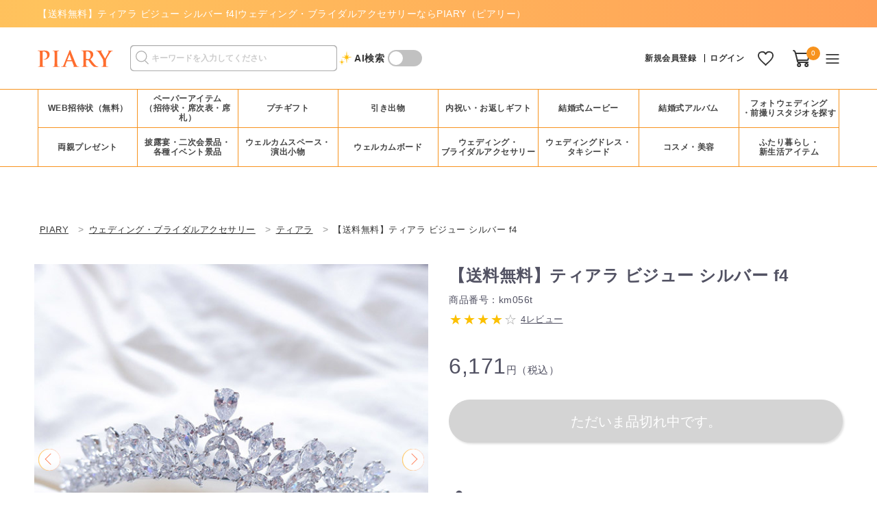

--- FILE ---
content_type: text/html; charset=UTF-8
request_url: https://www.piary.jp/bridal_jewelries/tiara/km056t/
body_size: 48723
content:
<!doctype html>

<html lang="ja">
<head>

    	


<script>
window.dataLayer = window.dataLayer || [];
dataLayer.push({ ecommerce: null });  // 前のecommerceオブジェクトを消去
dataLayer.push({
	event: "view_item",
	ecommerce: {
		items: [{
						item_name: "【送料無料】ティアラ ビジュー  シルバー f4",	// 商品名
			item_id: "km056t",	// 商品番号
			price: "6171",	// 単品金額
			item_category: "bridal_jewelries",	// 大カテゴリ
			item_category2: "tiara",	// 中カテゴリ
			item_category3: "",	// 小カテゴリ
		}]
	}
});
</script>




<!-- Google Tag Manager -->
<script>(function(w,d,s,l,i){w[l]=w[l]||[];w[l].push({'gtm.start':
new Date().getTime(),event:'gtm.js'});var f=d.getElementsByTagName(s)[0],
j=d.createElement(s),dl=l!='dataLayer'?'&l='+l:'';j.async=true;j.src=
'https://www.googletagmanager.com/gtm.js?id='+i+dl;f.parentNode.insertBefore(j,f);
})(window,document,'script','dataLayer','GTM-W25LWDV');</script>
<!-- End Google Tag Manager -->


    <meta charset="utf-8">
    <!-- <meta name="viewport" content="width=device-width, initial-scale=1, shrink-to-fit=no"> -->
    <meta name="viewport" content="width=device-width, initial-scale=1, minimum-scale=1, maximum-scale=3, user-scalable=yes">
    <meta name="eccube-csrf-token" content="jmQ8eVSNTY5I8viwEKZ3lacYG6VtvF-gTCjtgWP04Ug">
                
        
		                        
                                        <title>【送料無料】ティアラ ビジュー  シルバー f4|ウェディング・ブライダルアクセサリーならPIARY（ピアリー）</title>
                                            <link rel="canonical" href="https://www.piary.jp/bridal_jewelries/tiara/km056t/">
    
        
        
                                            <meta name="description" content="【送料無料】ウェディング・ブライダルアクセサリー|【送料無料】ティアラ ビジュー  シルバー f4を購入できます。">
                                        
                
	<meta property="og:title" content="【送料無料】ティアラ ビジュー  シルバー f4|ウェディング・ブライダルアクセサリーならPIARY（ピアリー）" />
	<meta property="og:type" content="website" />
	<meta property="og:description" content="【送料無料】ウェディング・ブライダルアクセサリー|【送料無料】ティアラ ビジュー  シルバー f4を購入できます。" />
	<meta property="og:url" content="https://www.piary.jp/bridal_jewelries/tiara/km056t/" />
	<meta property="og:image" content="https://image.piary.jp/uploads/image_piary.jpg"/>
	<meta property="og:site_name" content="PIARY（ピアリー）" />

        
		<link id="favicon" rel="icon" href="//image.piary.jp/uploads/common/icon/favicon.ico">
    <link id="shortcut-icon" rel="shortcut icon" href="//image.piary.jp/uploads/common/icon/favicon.ico">
    <link rel="apple-touch-icon" href="//image.piary.jp/uploads/common/icon/apple-touch-icon.png">
    <link rel="android-touch-icon" href="//image.piary.jp/uploads/common/icon/android-touch-icon.png">

    
    <link rel="stylesheet" href="/html/template/commons/assets/css/style.css?20251209100555">
    <link rel="stylesheet" href="/html/template/commons/assets/css/style_pc.css?20251209100555">

    <link rel="stylesheet" href="/html/template/commons/assets/css/component.css?20260119110336">
    <link rel="stylesheet" href="/html/template/commons/assets/css/component_pc.css?20251223165150">

		    <link rel="stylesheet" href="/html/template/commons/assets/css/item.css?20251023104005">
    <link rel="stylesheet" href="/html/template/commons/assets/css/item_pc.css?20250130165418">
	
	
        
		
	<link rel="stylesheet" href="/html/template/commons/assets/css/utility.css?20251110103615">
    <link rel="stylesheet" href="/html/template/commons/assets/css/utility_pc.css?20210826115917">

    
	<link rel="preload" as="style" onload="this.onload=null;this.rel='stylesheet'" href="/html/template/commons/assets/css/develop/slick.css?20240618170621">
    <link rel="preload" as="style" onload="this.onload=null;this.rel='stylesheet'" href="https://fonts.googleapis.com/css2?family=Noto+Serif+JP&display=swap">

        <link rel="stylesheet" href="/html/template/commons/assets/css/develop/colorbox.css">
                <link rel="stylesheet" href="/html/template/commons/assets/css/items/i_bridal_jewelries.css">
        <link rel="stylesheet" href="/html/template/commons/assets/css/items/i_bridal_jewelries_pc.css">
    
		<script type="application/ld+json">
{
    "@context": "https://schema.org/",
    "@type": "Product",
    "url": "https://www.piary.jp/bridal_jewelries/tiara/km056t/",
    "name": "【送料無料】ティアラ ビジュー  シルバー f4",
    "image": ["https://image.piary.jp/uploads/shohin/km056t.jpg"],
    "sku": "km056t",
    "offers": {
        "@type": "Offer",
        "priceCurrency": "JPY",
        "price": "6171"
    }
}
</script>
    <script src="https://code.jquery.com/jquery-3.3.1.min.js" integrity="sha256-FgpCb/KJQlLNfOu91ta32o/NMZxltwRo8QtmkMRdAu8=" crossorigin="anonymous"></script>

    <link rel="preload" as="style" onload="this.onload=null;this.rel='stylesheet'" href="/html/template/commons/assets/css/develop/colorbox.css?20210429001657" media="all">
    <script src="/html/template/commons/assets/js/develop/jquery.colorbox-min.js?20200728182453" defer></script>
    <script>
                let hasAlreadyLoadedAddFavoriteScript = false;
        $(function() {
            $.ajaxSetup({
                'headers': {
                    'ECCUBE-CSRF-TOKEN': $('meta[name="eccube-csrf-token"]').attr('content')
                }
            });
        });
    </script>
    <script>
    var loadAddFavoriteScript = function() {
        $(function() {
            // お気に入り追加 (Block/最近チェックしたアイテム・Block/ランキング で使用)
            $(document).on('click', '.c-favReg__favorite', function (el) {
                $('.c-favReg__favorite').prop('disabled',true);
                const thisHeart = $(this);
                const product_id = $(this).val();
                thisHeart.toggleClass('tap');
                const url = thisHeart.hasClass('tap')
                    ? 'https://www.piary.jp/products/add_favorite'
                    : 'https://www.piary.jp/products/remove_favorite';
                $.ajax({
                    url: url + '/' + product_id,
                    type: 'POST',
                    dataType: 'json',
                })
                    // Ajaxリクエストが成功した時発動
                    .done(function(){
                        if (thisHeart.hasClass('tap')) {
                                                            auto_line_pv_event("fav", thisHeart.attr('data-product_code'), "https://www.piary.jp" + "/wishlist/")
                                                    }
                    })
                    // Ajaxリクエストが失敗した時発動
                    .fail(function(error) {
                        let message = JSON.parse(error.responseText);
                        $('#js-alert_block_header').text('お気に入り登録エラー')
                        if(message['status']==='RECORD COUNT OVER FLOW(FAVORITE)'){
                            $('#js-alert_block_content')
                                .text('登録可能件数(150件)を超えているため、お気に入り登録はできません。他のお気に入りを削除してから再度、ご登録ください。')
                        }else{
                            $('#js-alert_block_content').text('予期せぬエラーが発生しました。')
                        }
                        drawerOpen('#js-alert_block', '');
                        thisHeart.removeClass('tap');
                    })
                    .always( function(){
                        $('.c-favReg__favorite').prop("disabled",false);
                    });
            });
        });
    }
</script>


    
	<!-- Facebook Pixel Code -->
	<script>
	    !function(f,b,e,v,n,t,s)
	    {if(f.fbq)return;n=f.fbq=function(){n.callMethod?
	    n.callMethod.apply(n,arguments):n.queue.push(arguments)};
	        if (!f._fbq) f._fbq = n; n.push = n; n.loaded = !0; n.version = '2.0';
	        n.queue = []; t = b.createElement(e); t.async = !0;
	        t.src = v; s = b.getElementsByTagName(e)[0];
	    s.parentNode.insertBefore(t,s)}(window, document,'script',
	        'https://connect.facebook.net/en_US/fbevents.js');
	    fbq('init', '604427523635147');
	    fbq('track', 'PageView');
	</script>
    <noscript><img height="1" width="1" style="display:none"
    src="https://www.facebook.com/tr?id=604427523635147&ev=PageView&noscript=1"
    /></noscript>
	<!-- End Facebook Pixel Code -->

				<script src="https://s.yimg.jp/images/listing/tool/cv/ytag.js" async></script>
	<script>
		window.yjDataLayer = window.yjDataLayer || [];
		function ytag() { yjDataLayer.push(arguments); }
		ytag({"type":"ycl_cookie", "config":{"ycl_use_non_cookie_storage":true}});
	</script>
	
										<script src="https://static.criteo.net/js/ecp_solutions/crto_sha256.js" type="text/javascript"></script>
		<script type="text/javascript">

			// メールの取得(取得の方法はWebページによって変わる場合があります。)
			var cto_hash_email="", cto_pre_element = "";

			//取得したメールの小文字への変換とハッシュ化を行う処理(この処理は変更しないでください。)
			cto_element = cto_pre_element.toLowerCase();
			if(cto_element !==null && cto_element !==""){
			     cto_hash_email = crto_sha256(cto_element);
			} else {
				cto_hash_email = "";
			}

			var dataLayer = dataLayer || [];
    		dataLayer.push({
    		    'PageType': 'Productpage',
    		    'HashedEmail': cto_hash_email,
    		    'ProductID': 'km056t'
    		});
		</script>

		
			

<script type="text/javascript">
$(function(){

    let rank_txt;
            rank_txt = 'guest';
    
    $('img[data-dp-src]').each(function(){
        $(this).attr('src', $(this).attr('data-dp-src').replace('guest', rank_txt));
    });
});
</script>

		
                    </head>
<body id="page_" class="product_page">
<!-- Google Tag Manager (noscript) -->
<noscript><iframe src="https://www.googletagmanager.com/ns.html?id=GTM-W25LWDV" height="0" width="0" style="display:none;visibility:hidden"></iframe></noscript>
<!-- End Google Tag Manager (noscript) -->

<!-- criteo Tag IMUID -->
<script type="text/javascript"> (function(w,d,s){ var f=d.getElementsByTagName(s)[0],j=d.createElement(s); j.async=true;j.src='https://dmp.im-apps.net/js/1020515/0001/itm.js'; f.parentNode.insertBefore(j, f); })(window,document,'script'); </script>
<!-- end criteo Tag IMUID -->


<div class="ec-layoutRole">
                <div class="ec-layoutRole__header">
                <!-- ▼ヘッダー▲ -->
                            

<!-- header -->
<header class="c-header">
        <div class="c-headerTxt">

        <div class="l-header__main__chache">
            <div class="l-header__main__chache__inner l-frame__wide u-pTB05 u-fsM u-flxMid u-flxNoWrap">
                                    <p class="u-txtDec u-clr--white01 p-headerTopTxt">
                        <span class="p-headerTopTxt__inner">
                                                            <span class="p-pageNationNo"></span>【送料無料】ティアラ ビジュー  シルバー f4|ウェディング・ブライダルアクセサリーならPIARY（ピアリー）
                                                    </span>
                    </p>
                            </div>
        </div>
    </div>


            <!-- <div class="headerTop_cpn js-countDownTimer headerTop_cpn202209" data-limit="2022/9/27 00:00:00" data-endhide="true">
    <a href="/bridal_jewelries/1000yen_off/" target="_blank" class="headerTop_cpn__btn u-blk">
        <div class="headerTop_cpn__cont u-flxCnt u-flxMid u-pW1 u-fosL u-pTB05">
            <div class="headerTop_cpn__L u-lineH2S">
                <span class="u-fosL u-bold"><span class="u-fos3L">9/26（月）</span>まで！アクセサリーが<span class="u-fos3L">1,000円OFF！</span></span>
            </div>
            <div class="headerTop_cpn__R u-txtL u-lineH2S u-bold u-mL2">
                あと、<span class="js-countDownTimer-hour"></span>時間<span class="js-countDownTimer-minute"></span>分<span class="js-countDownTimer-second"></span>秒
            </div>
            <div class="headerTop_cpn__R u-txtL u-lineH2S u-bold u-mL2">
                今すぐCheck
            </div>
        </div>
    </a>
</div> -->

        <div class="l-header__main">
        <div class="l-header__inner l-frame__wide l-header__main__position u-pTB15">
            <div class="u-flxMid">
                <!-- LOGO -->
                <div class="l-header__main__ttl">
                    <a href="https://www.piary.jp/">
                        <img src="/html/template/commons/assets/img/dummyimage/logo.svg" alt="PIARY" width="110" height="27">
                    </a>
                </div>
                <!-- グローバルサーチ -->
<section class="u-flxMid c-globalNav__menu">
    <form name="form2" method="get" action="/products/list">
        <div class="l-header__search u-pR05">
            <div class="ec-input">
                <input type="search" id="" name="free_word" maxlength="100" class="search-name form-control" placeholder="キーワードを入力してください" />
                <input type="hidden" id="mode" name="mode" value="sbs" />
                <button class="ec-headerSearch__keywordBtn" data-mode="sbs" type="submit">
                    <div class="ec-input l-header__search__submit"></div>
                </button>
            </div>
        </div>
    </form>
	<p class="u-pL2 u-bold c-icon_star">AI検索</p>
	<div class="u-mL05 switch-circle"></div>
</section>


<script type="text/javascript">
	$(function(){
		// リンク先指定
		const $tagForm = $('form[name="form2"]');
		const baseURL = $tagForm.attr('action');
		const aiURL = '/ai-search/';
		// AI検索のON/OFF
		$('.switch-circle').on('click',function(){
			$(this).toggleClass('is-on');
			if( $(this).hasClass('is-on') ){
				$tagForm.addClass('is-aiON').attr('action',aiURL);
			}else{
				$tagForm.removeClass('is-aiON').attr('action',baseURL);
			}
		});
	})
</script>
            </div>

            

            <div class="l-header__main__position">
                <!-- LOGIN -->
                

			<div class="l-header__main__new">
		<p class="l-header__main__new--member">
			<a href="https://www.piary.jp/entry/">新規会員登録</a>
		</p>
		<p class="l-header__main__new--login">
			<a href="https://www.piary.jp/mypage/login/">ログイン
			</a>
		</p>
	</div>
				<div class="l-header__main__fav">
			<a href="https://www.piary.jp/wishlist/">
								<img src="/html/template/commons/assets/img/common/icon_h_fav.svg" alt="お気に入り" width="23" height="21">
							</a>
		</div>
	
	


                <!-- CART -->
                <div class="l-header__main__cart">
                    

<a href="https://www.piary.jp/cart/">
    <img src="/html/template/commons/assets/img/common/icon_h_cart.svg" alt="カート">
</a>
<a href="https://www.piary.jp/cart/" class="l-header__main__cart__badge u-clr--white01">0</a>

                </div>

                <!-- MENU -->
                <div class="l-header__menu">
                    <!-- お知らせ -->
                    
<div class="ec-headerNavSP l-header__menu__btn">
    <img src="/html/template/commons/assets/img/common/icon_h_menu.svg" alt="menu">
</div>

                                    </div>
            </div>
        </div>
    </div>
</header>
                <!-- ▲ヘッダー▲ -->
    <!-- ▼グローバルナビ(PC) -->
                        <div class="l-gnav">
    <nav>
        <ul class="js-categoryNav l-frame__wide">
            <li class="l-frame__list"><a href="/written_invitation/webinvitation/">WEB招待状（無料）</a></li>
            <li class="l-frame__list"><a class="js-categoryNavClickBtn1">ペーパーアイテム<br>（招待状・席次表・席札）</a></li>
            <li class="l-frame__list"><a class="js-categoryNavClickBtn2">プチギフト</a></li>
            <li class="l-frame__list"><a class="js-categoryNavClickBtn3">引き出物</a></li>
            <li class="l-frame__list"><a class="js-categoryNavClickBtn4">内祝い・お返しギフト</a></li>
            <li class="l-frame__list"><a class="js-categoryNavClickBtn5">結婚式ムービー</a></li>
            <li class="l-frame__list"><a href="/photobook/">結婚式アルバム</a></li>
            <li class="l-frame__list"><a href="/maedori/">フォトウェディング<br>・前撮りスタジオを探す</a></li>
            <li class="l-frame__list"><a class="js-categoryNavClickBtn6">両親プレゼント</a></li>
            <li class="l-frame__list"><a class="js-categoryNavClickBtn7">披露宴・二次会景品・<br>各種イベント景品</a></li>
            <li class="l-frame__list"><a class="js-categoryNavClickBtn8">ウェルカムスペース・<br>演出小物</a></li>
            <li class="l-frame__list"><a class="js-categoryNavClickBtn9">ウェルカムボード</a></li>
            <li class="l-frame__list"><a class="js-categoryNavClickBtn10">ウェディング・<br>ブライダルアクセサリー</a></li>
            <li class="l-frame__list"><a class="js-categoryNavClickBtn11">ウェディングドレス・<br>タキシード</a></li>
            <li class="l-frame__list"><a class="js-categoryNavClickBtn12">コスメ・美容</a></li>
            <li class="l-frame__list"><a class="js-categoryNavClickBtn13">ふたり暮らし・<br>新生活アイテム</a></li>
                    </ul>
        <div class="l-frame__full">
        <!-- globalNavigation カテゴリー 一覧 -->
        <div class="l-gnav__head">

            <!-- categoryNav1 -->
            <div class="l-gnav__head__cate js-categoryNavCate js-categoryNav1">
                <div class="l-gnav__head__cate__inner">
                    <!-- imageのList -->
                    <div class="l-gnav__head__photo">
                        <ul class="u-flx">
                            <li class="u-txtC u-m1">
                                <a href="/written_invitation/invfreeset_print/">
                                    <div><img src="/html/template/commons/assets/img/common/loading.gif" data-src="https://image.piary.jp/uploads/common/webp/gnav/nav_hm-namecardset.webp" alt="招待状無料＋席次表＋席札セット（印刷込）" class="l-gnav__head__img"></div>
                                    <p class="u-lineHM u-fsM u-bold">招待状無料＋席次表＋席札セット（印刷込）</p>
                                </a>
                            </li>
                            <li class="u-txtC u-m1">
                                <a href="/reception/print_namecardset/">
                                    <div><img src="/html/template/commons/assets/img/common/loading.gif" data-src="https://image.piary.jp/uploads/common/webp/gnav/nav_namecardset.webp" alt="席次表＋席札無料セット（印刷込）" class="l-gnav__head__img"></div>
                                    <p class="u-lineHM u-fsM u-bold">席次表＋席札無料セット（印刷込）</p>
                                </a>
                            </li>
                            <li class="u-txtC u-m1">
                                <a href="/written_invitation/written_invitation_single/">
                                    <div><img src="/html/template/commons/assets/img/common/loading.gif" data-src="https://image.piary.jp/uploads/common/webp/gnav/nav_written_invitation.webp" alt="招待状" class="l-gnav__head__img"></div>
                                    <p class="u-lineHM u-lineC2 u-fsM u-bold u-mB1">結婚式招待状</p>
                                </a>
                            </li>
                                                        <li class="u-txtC u-m1">
                                <a href="/reception/reception_single/">
                                    <div><img src="/html/template/commons/assets/img/common/loading.gif" data-src="https://image.piary.jp/uploads/common/webp/gnav/nav_reception.webp" alt="結婚式席次表" class="l-gnav__head__img"></div>
                                    <p class="u-lineHM u-lineC2 u-fsM u-bold u-mB1">結婚式席次表</p>
                                </a>
                            </li>
                            <li class="u-txtC u-m1">
                                <a href="/namecard/">
                                    <div><img src="/html/template/commons/assets/img/common/loading.gif" data-src="https://image.piary.jp/uploads/common/webp/gnav/nav_namecard.webp" alt="結婚式席札" class="l-gnav__head__img"></div>
                                    <p class="u-lineHM u-lineC2 u-fsM u-bold u-mB1">結婚式席札</p>
                                </a>
                            </li>
                            <li class="u-txtC u-m1">
                                <a href="/profilebook/">
                                    <div><img src="/html/template/commons/assets/img/common/loading.gif" data-src="https://image.piary.jp/uploads/common/webp/gnav/nav_profilebook.webp" alt="プロフィールブック" class="l-gnav__head__img"></div>
                                    <p class="u-lineHM u-lineC2 u-fsM u-bold u-mB1">プロフィールブック</p>
                                </a>
                            </li>
                            <li class="u-txtC u-m1">
                                <a href="/menulist/">
                                    <div><img src="/html/template/commons/assets/img/common/loading.gif" data-src="https://image.piary.jp/uploads/common/webp/gnav/nav_menulist.webp" alt="結婚式 メニュー表" class="l-gnav__head__img"></div>
                                    <p class="u-lineHM u-lineC2 u-fsM u-bold u-mB1">結婚式 メニュー表</p>
                                </a>
                            </li>
                            <li class="u-txtC u-m1">
                                <a href="/escortcard/">
                                    <div><img src="/html/template/commons/assets/img/common/loading.gif" data-src="https://image.piary.jp/uploads/common/webp/gnav/nav_escortcard.webp" alt="エスコートカード" class="l-gnav__head__img"></div>
                                    <p class="u-lineHM u-lineC2 u-fsM u-bold u-mB1">エスコートカード</p>
                                </a>
                            </li>
                            <li class="u-txtC u-m1">
                                <a href="/postcard/">
                                    <div><img src="/html/template/commons/assets/img/common/loading.gif" data-src="https://image.piary.jp/uploads/common/webp/gnav/nav_postcard.webp" alt="結婚報告はがき・年賀状・各種報告はがき" class="l-gnav__head__img"></div>
                                    <p class="u-lineHM u-fsM u-bold">結婚報告はがき・年賀状・各種報告はがき</p>
                                </a>
                            </li>
                        </ul>
                    </div>
                    <!-- テキストのlist -->
                    <div class="l-gnav__head__list">
                        <ul>
                            <li class="u-mB3">
                                <p class="c-gnav__head__list_all">
                                    <a href="/paper/">ペーパーアイテムTOPへ</a>
                                </p>
                            </li>
                            <li>
                                <ul>
                                    <li class="u-bold"><a href="/written_invitation/namecardset/">招待状＋席次表＋席札無料セット（手作り）</a></li>
                                </ul>
                                <ul>
                                    <li class="u-bold"><a href="/paper/guestcard/">ゲストカード（結婚式ゲストブック・芳名帳）</a></li>
                                </ul>
                                <ul>
                                    <li class="u-bold"><a href="/paper/pochibukuro/">ポチ袋（お車代封筒）</a></li>
                                </ul>
                                <ul>
                                    <li class="u-bold"><a href="/paper/spare_items/">予備・単品</a></li>
                                </ul>
                            </li>
                        </ul>
                        <!-- 記事一覧へのリンク -->
                        <div class="c-gnav__head__articles">
                            <p class="u-mB05">
                                <a href="/written_invitation/articles/" class="c-gnav__head__articlesLink">結婚式 招待状　記事一覧へ</a>
                            </p>
                            <ul class="u-mB05 c-gnav__head__articles-list">
                                <li class="u-pL2"><a href="/written_invitation/articles/b1000/">└人気の結婚式 招待状ランキング</a></li>
                            </ul>
                            <p class="u-mB05">
                                <a href="/reception/articles/" class="c-gnav__head__articlesLink">結婚式 席次表　記事一覧へ</a>
                            </p>
                            <p class="u-mB05">
                                <a href="/profilebook/articles/" class="c-gnav__head__articlesLink">プロフィールブック　記事一覧へ</a>
                            </p>
                            <p class="u-mB05">
                                <a href="/namecard/articles/" class="c-gnav__head__articlesLink">結婚式 席札　記事一覧へ</a>
                            </p>
                            <p class="u-mB05">
                                <a href="/paper/pochibukuro/articles/" class="c-gnav__head__articlesLink">ポチ袋（お車代封筒） 記事一覧へ</a>
                            </p>
                            <p class="u-mB05">
                                <a href="/postcard/articles/" class="c-gnav__head__articlesLink">結婚報告はがき・年賀状　記事一覧へ</a>
                            </p>
                        </div>
                    </div>
                </div>
                <p class="u-txtC u-mB2 js-categoryNavClickClose">
                    <a class="u-pTB05 u-pW1">×&nbsp;閉じる</a>
                </p>
            </div>

            <!-- categoryNav2 -->
            <div class="l-gnav__head__cate js-categoryNavCate js-categoryNav2">
                <div class="l-gnav__head__cate__inner">
                    <!-- imageのList -->
                    <div class="l-gnav__head__photo">
                        <ul class="u-flx">
							<li class="u-txtC u-m1">
								<a href="/petitgift/confection_food/">
									<div><img src="/html/template/commons/assets/img/common/loading.gif" data-src="https://image.piary.jp/uploads/petitgift/top_renewal2025/items_snack.webp" alt="お菓子・食品" class="l-gnav__head__img"></div>
									<p class="u-lineHM u-lineC2 u-fsM u-bold u-mB1">お菓子・食品</p>
								</a>
							</li>
							<li class="u-txtC u-m1">
                                <a href="/petitgift/special/welcome_water/">
                                    <div><img src="/html/template/commons/assets/img/common/loading.gif" data-src="https://image.piary.jp/uploads/petitgift/top_renewal2025/items_water.webp" alt="水" class="l-gnav__head__img"></div>
                                    <p class="u-lineHM u-lineC2 u-fsM u-bold u-mB1">水</p>
                                </a>
                            </li>
							<li class="u-txtC u-m1">
								<a href="/petitgift/tea_coffee/">
									<div><img src="/html/template/commons/assets/img/common/loading.gif" data-src="https://image.piary.jp/uploads/petitgift/top_renewal2025/items_coffee.webp" alt="紅茶・コーヒー" class="l-gnav__head__img"></div>
									<p class="u-lineHM u-lineC2 u-fsM u-bold u-mB1">紅茶・コーヒー</p>
								</a>
								<ul class="u-fs3S">
									<li class="u-mT025"><a href="/petitgift/tea_coffee/petitgift_tea/">紅茶</a></li>
									<li class="u-mT025"><a href="/petitgift/tea_coffee/petit_coffee/">コーヒー</a></li>
									<li class="u-mT025"><a href="/petitgift/tea_coffee/petit_greentea/">水・その他ドリンク</a></li>
								</ul>
							</li>
                            <li class="u-txtC u-m1">
                                <a href="/petitgift/petitgift_wrapping/">
                                    <div><img src="/html/template/commons/assets/img/common/loading.gif" data-src="https://image.piary.jp/uploads/petitgift/top_renewal2025/items_wrapping.webp" alt="ラッピングキット" class="l-gnav__head__img"></div>
                                    <p class="u-lineHM u-lineC2 u-fsM u-bold u-mB1">ラッピングキット</p>
                                </a>
                            </li>
							<li class="u-txtC u-m1">
								<a href="/petitgift/dailygoods/">
									<div><img src="/html/template/commons/assets/img/common/loading.gif" data-src="https://image.piary.jp/uploads/petitgift/top_renewal2025/items_goods.webp" alt="雑貨・文具" class="l-gnav__head__img"></div>
									<p class="u-lineHM u-lineC2 u-fsM u-bold u-mB1">雑貨・文具</p>
								</a>
								<ul class="u-fs3S">
									<li class="u-mT025"><a href="/petitgift/dailygoods/towel_handkerchief/">タオル・ハンカチ</a></li>
									<li class="u-mT025"><a href="/petitgift/dailygoods/aroma_bath/">アロマ＆バスグッズ</a></li>
									<li class="u-mT025"><a href="/petitgift/dailygoods/spoon_chopsticks/">スプーン・お箸</a></li>
									<li class="u-mT025"><a href="/petitgift/dailygoods/mimikaki/">耳かき</a></li>
									<li class="u-mT025"><a href="/petitgift/dailygoods/petit_pen/">ペン</a></li>
									<li class="u-mT025"><a href="/petitgift/dailygoods/petit_daily_others/">雑貨その他</a></li>
								</ul>
							</li>
							<li class="u-txtC u-m1">
								<a href="/petitgift/special/premium/">
									<div><img src="/html/template/commons/assets/img/common/loading.gif" data-src="https://image.piary.jp/uploads/petitgift/top_renewal2024/catelist_premium.webp" alt="プレミアム" class="l-gnav__head__img"></div>
									<p class="u-lineHM u-lineC2 u-fsM u-bold u-mB1">プレミアム</p>
								</a>
							</li>
							<li class="u-txtC u-m1">
                                <a href="/petitgift/cosme_beauty/">
                                    <div><img src="/html/template/commons/assets/img/common/loading.gif" data-src="https://image.piary.jp/uploads/petitgift/top_renewal2025/items_cosme.webp" alt="コスメ・美容" class="l-gnav__head__img"></div>
                                    <p class="u-lineHM u-lineC2 u-fsM u-bold u-mB1">コスメ・美容</p>
                                </a>
                            </li>
							<li class="u-txtC u-m1">
                                <a href="/petitgift/petit_bag/">
                                    <div><img src="/html/template/commons/assets/img/common/loading.gif" data-src="https://image.piary.jp/uploads/petitgift/top_renewal2025/items_bag.webp" alt="プチギフト用バッグ" class="l-gnav__head__img"></div>
                                    <p class="u-lineHM u-lineC2 u-fsM u-bold u-mB1">プチギフト用バッグ</p>
                                </a>
                            </li>
                            <li class="u-txtC u-m1">
                                <a href="/petitgift/petitgift_set/">
                                    <div><img src="/html/template/commons/assets/img/common/loading.gif" data-src="https://image.piary.jp/uploads/petitgift/top_renewal2025/items_petitgift_set2.webp" alt="ウェルカムボードタイプ" class="l-gnav__head__img"></div>
                                    <p class="u-lineHM u-lineC2 u-fsM u-bold u-mB1">ウェルカム<br>ボードタイプ</p>
                                </a>
                            </li>
							<li class="u-txtC u-m1">
                                <a href="/petitgift/petitgift_welcome/">
                                    <div><img src="/html/template/commons/assets/img/common/loading.gif" data-src="https://image.piary.jp/uploads/petitgift/top_renewal2025/items_petitgift_welcome.webp" alt="ウェルカムボードタイプ" class="l-gnav__head__img"></div>
                                    <p class="u-lineHM u-lineC2 u-fsM u-bold u-mB1">プチギフト＆<br>ウェルカムボード</p>
                                </a>
                            </li>
							                                                                                </ul>
                    </div>
                    <!-- テキストのlist -->
                    <div class="l-gnav__head__list">
                        <ul>
                            <li class="u-mB3">
                                <p class="c-gnav__head__list_all">
                                    <a href="/petitgift/">プチギフトTOPへ</a>
                                </p>
                            </li>
                            <li>
								<ul>
									<li class="u-bold"><a href="/petitgift/funny/">バラエティグッズ</a></li>
								</ul>
								<ul>
									<li class="u-bold"><a href="/petitgift/piaryoriginals/">PIARYオリジナル</a></li>
								</ul>
                                                                                            </li>
                        </ul>
                        <!-- 記事一覧へのリンク -->
                        <div class="c-gnav__head__articles">
                            <a href="/petitgift/articles/" class="c-gnav__head__articlesLink">プチギフト　記事一覧へ</a>
                            <ul class="c-gnav__head__articles-list">
                                <li class="u-pL2"><a href="/petitgift/articles/b1000-oshare/">└人気のプチギフトランキング</a></li>
                            </ul>
                        </div>
                    </div>
                </div>
                <p class="u-txtC u-mB2 js-categoryNavClickClose">
                    <a class="u-pTB05 u-pW1">×&nbsp;閉じる</a>
                </p>
            </div>

            <!-- categoryNav3 -->
            <div class="l-gnav__head__cate js-categoryNavCate js-categoryNav3">
                <div class="l-gnav__head__cate__inner">
                    <!-- imageのList -->
                    <div class="u-w55 l-gnav__head__photo">
                        <ul class="u-flx">
							<li class="u-txtC u-m1">
								<a href="/weddinggift/wedding-favors-card/">
									<div><img src="/html/template/commons/assets/img/common/loading.gif" data-src="https://image.piary.jp/uploads/common/webp/gnav/nav_wfc_new.webp" alt="引き出物カード" class="l-gnav__head__img"></div>
									<p class="u-lineHM u-lineC2 u-fsM u-bold u-mB1">引き出物カード</p>
								</a>
								<ul class="u-fs3S">
                                    <li class="u-mT025"><a href="/weddinggift/wedding-favors-card/sheer/">引き出物カード シアー</a></li>
                                    <li class="u-mT025"><a href="/weddinggift/wedding-favors-card/blanche/">引き出物カード ブランシュ</a></li>
									<li class="u-mT025"><a href="/weddinggift/wedding-favors-card/qr-seal/">引き出物QRコードシール</a></li>
                                </ul>
							</li>
							                            <li class="u-txtC u-m1">
                                <a href="/weddinggift/set/wfd/">
                                    <div><img src="/html/template/commons/assets/img/common/loading.gif" data-src="https://image.piary.jp/uploads/common/webp/gnav/nav_wfd.webp" alt="ヒキタク（引き出物宅配便）" class="l-gnav__head__img"></div>
                                    <p class="u-lineHM u-lineC2 u-fsM u-bold u-mB1">ヒキタク<br>（引き出物宅配便）</p>
                                </a>
                                <ul class="u-fs3S">
                                    <li class="u-mT025"><a href="/weddinggift/set/wfd/itemlist/">ヒキタク商品一覧</a></li>
                                </ul>
                            </li>
                            <li class="u-txtC u-m1">
                                <a href="/weddinggift/confection/">
                                    <div><img src="/html/template/commons/assets/img/common/loading.gif" data-src="https://image.piary.jp/uploads/common/webp/gnav/nav_confection.webp" alt="引き菓子" class="l-gnav__head__img"></div>
                                    <p class="u-lineHM u-lineC2 u-fsM u-bold u-mB1">引き菓子</p>
                                </a>
                                                            </li>
                            <li class="u-txtC u-m1">
                                <a href="/weddinggift/driedbonito/">
                                    <div><img src="/html/template/commons/assets/img/common/loading.gif" data-src="https://image.piary.jp/uploads/common/webp/gnav/nav_driedbonito.webp" alt="プラス一品・縁起物" class="l-gnav__head__img"></div>
                                    <p class="u-lineHM u-lineC2 u-fsM u-bold u-mB1">縁起物</p>
                                </a>
                                                            </li>
							<li class="u-txtC u-m1">
                                <a href="/weddinggift/sns-gift/">
                                    <div><img src="/html/template/commons/assets/img/common/loading.gif" data-src="https://image.piary.jp/uploads/common/webp/gnav/nav_wg_sns.webp" alt="プラス一品・縁起物" class="l-gnav__head__img"></div>
                                    <p class="u-lineHM u-lineC2 u-fsM u-bold u-mB1">SNSで贈れる<br>引き出物</p>
                                </a>
                            </li>
                        </ul>
                    </div>
                    <!-- テキストのlist -->
                    <div class="u-w40 l-gnav__head__list">
                        <ul class="u-flx">
                            <li class="u-w100 u-mB1">
                                <p class="c-gnav__head__list_all">
                                    <a href="/weddinggift/">引き出物TOPへ</a>
                                </p>
                            </li>
							<li class="u-w50">
								<ul>
									<li class="u-bold"><a href="/weddinggift/marche/">引き出物マルシェ</a></li>
								</ul>
								<ul>
									<li class="u-bold"><a href="/weddinggift/bringset/">引き出物持ち込みセット</a></li>
								</ul>
                                <ul>
                                    <li class="u-bold"><a href="/weddinggift/set/wfd/sample/">ヒキタク体験セット</a></li>
                                </ul>
                                <ul>
                                    <li class="u-bold"><a href="/weddinggift/wg_table_ware/">食器・キッチン用品・調理器</a></li>
                                    <li class="u-mT025"><a href="/weddinggift/wg_table_ware/wg_plate/">皿・プレート</a></li>
                                    <li class="u-mT025"><a href="/weddinggift/wg_table_ware/wg_bowl/">ボウル・鉢・椀</a></li>
                                    <li class="u-mT025"><a href="/weddinggift/wg_table_ware/wg_magcup/">タンブラー・グラス・カップ</a></li>
                                    <li class="u-mT025"><a href="/weddinggift/wg_table_ware/wg_bottle/">水筒・ボトル</a></li>
                                    <li class="u-mT025"><a href="/weddinggift/wg_table_ware/wg_pack_container/">レンジパック・容器</a></li>
                                    <li class="u-mT025"><a href="/weddinggift/wg_table_ware/wg_cooking_device/">鍋・フライパン・ケトル</a></li>
                                    <li class="u-mT025"><a href="/weddinggift/wg_table_ware/wg_others/">その他食器・キッチン用品・調理器</a></li>
                                </ul>
							</li>
							<li class="u-w50">
                                <ul>
                                    <li class="u-bold"><a href="/weddinggift/wg_towel_bedding/">タオル</a></li>
                                </ul>
                                <ul>
                                    <li class="u-bold"><a href="/weddinggift/wg_beauty_health/">美容・コスメ・健康</a></li>
                                    <li class="u-mT025"><a href="/weddinggift/wg_beauty_health/wg_beauty/">美容・コスメ</a></li>
                                    <li class="u-mT025"><a href="/weddinggift/wg_beauty_health/wg_bath_additive/">入浴剤</a></li>
                                    <li class="u-mT025"><a href="/weddinggift/wg_beauty_health/wg_soap/">石鹸・ソープ</a></li>
                                </ul>
                                <ul>
                                    <li class="u-bold"><a href="/weddinggift/hikitaku_bag/">ヒキタク専用ミニバッグ</a></li>
                                </ul>
                            </li>
                        </ul>
                        <!-- 記事一覧へのリンク -->
                        <div class="c-gnav__head__articles">
                            <a href="/weddinggift/articles/" class="c-gnav__head__articlesLink">引き出物　記事一覧へ</a>
                            <ul class="c-gnav__head__articles-list">
                                <li class="u-pL2"><a href="/weddinggift/articles/b1000/">└人気の引き出物ランキング</a></li>
                                <li class="u-pL2"><a href="/weddinggift/articles/b1001/">└人気の縁起物ランキング</a></li>
                            </ul>
                        </div>
                    </div>
                </div>
                <p class="u-txtC u-mB2 js-categoryNavClickClose">
                    <a class="u-pTB05 u-pW1">×&nbsp;閉じる</a>
                </p>
            </div>

            <!-- categoryNav4 -->
            <div class="l-gnav__head__cate js-categoryNavCate js-categoryNav4">
                <div class="l-gnav__head__cate__inner">
                    <!-- imageのList -->
                    <div class="u-w55 l-gnav__head__photo">
                        <ul class="u-flx">
                            <li class="u-txtC u-m1">
                                <a href="/gift/yasutoku/">
                                    <div><img src="/html/template/commons/assets/img/common/loading.gif" data-src="https://image.piary.jp/uploads/common/webp/gnav/nav_yasutoku.webp" alt="内祝いギフトセット" class="l-gnav__head__img"></div>
                                    <p class="u-lineHM u-lineC2 u-fsM u-bold u-mB1">内祝いギフトセット</p>
                                </a>
                                <ul class="u-fs3S">
                                    <li class="u-mT025"><a href="/gift/yasutoku/itemlist/">内祝いギフトセット商品一覧</a></li>
                                </ul>
                            </li>
                            <li class="u-txtC u-m1">
                                <a href="/gift/yasutoku/premium/">
                                    <div><img src="/html/template/commons/assets/img/common/loading.gif" data-src="https://image.piary.jp/uploads/common/webp/gnav/nav_brands-giftset.webp" alt="ブランド内祝いギフトセット" class="l-gnav__head__img"></div>
                                    <p class="u-lineHM u-lineC2 u-fsM u-bold u-mB1">ブランド<br>内祝いギフトセット</p>
                                </a>
                            </li>
                            <li class="u-txtC u-m1">
                                <a href="/catalog/">
                                    <div><img src="/html/template/commons/assets/img/common/loading.gif" data-src="https://image.piary.jp/uploads/common/webp/gnav/nav_catalog.webp" alt="カタログギフト" class="l-gnav__head__img"></div>
                                    <p class="u-lineHM u-lineC2 u-fsM u-bold u-mB1">カタログギフト</p>
                                </a>
                            </li>
                            <li class="u-txtC u-m1">
                                <a href="/catalog/catalog_almighty/catalog_blanche/">
                                    <div><img src="/html/template/commons/assets/img/common/loading.gif" data-src="https://image.piary.jp/uploads/common/webp/gnav/nav_uchiiwaicard.webp" alt="カード型 内祝いギフトセット" class="l-gnav__head__img"></div>
                                    <p class="u-lineHM u-lineC2 u-fsM u-bold u-mB1">カード型<br>内祝いギフトセット</p>
                                </a>
                            </li>
                            <li class="u-txtC u-m1">
                                <a href="/gift/thanksgift/">
                                    <div><img src="/html/template/commons/assets/img/common/loading.gif" data-src="https://image.piary.jp/uploads/common/webp/gnav/nav_thanksgift.webp" alt="お礼ギフトボックス" class="l-gnav__head__img"></div>
                                    <p class="u-lineHM u-lineC2 u-fsM u-bold u-mB1">お礼ギフトボックス</p>
                                </a>
                            </li>
                            <li class="u-txtC u-m1">
                                <a href="/uchiiwai_bridal/">
                                    <div><img src="/html/template/commons/assets/img/common/loading.gif" data-src="https://image.piary.jp/uploads/common/webp/gnav/nav_uchiiwai_bridal.webp" alt="結婚内祝い・結婚祝いのお返しギフト" class="l-gnav__head__img"></div>
                                    <p class="u-lineHM u-lineC2 u-fsM u-bold u-mB1">結婚内祝い・結婚祝いのお返しギフト</p>
                                    <!-- p class="u-fsS">(0)</p -->
                                </a>
                            </li>
                            <li class="u-txtC u-m1">
                                <a href="/uchiiwai_baby/">
                                    <div><img src="/html/template/commons/assets/img/common/loading.gif" data-src="https://image.piary.jp/uploads/common/webp/gnav/nav_uchiiwai_baby.webp" alt="出産内祝い・出産祝いのお返しギフト" class="l-gnav__head__img"></div>
                                    <p class="u-lineHM u-lineC2 u-fsM u-bold u-mB1">出産内祝い・出産祝いのお返しギフト</p>
                                    <!-- p class="u-fsS">(0)</p -->
                                </a>
                                <ul class="u-fs3S">
                                    <li class="u-mT025"><a href="/uchiiwai_baby/named_gift/">名入れギフト</a></li>
                                </ul>
                            </li>
                            <li class="u-txtC u-m1">
                                <a href="/iwai_bridal/">
                                    <div><img src="/html/template/commons/assets/img/common/loading.gif" data-src="https://image.piary.jp/uploads/common/webp/gnav/nav_iwai_bridal.webp" alt="結婚祝いのプレゼント" class="l-gnav__head__img"></div>
                                    <p class="u-lineHM u-lineC2 u-fsM u-bold u-mB1">結婚祝いの<br>プレゼント</p>
                                    <!-- p class="u-fsS">(0)</p -->
                                </a>
                            </li>
                            <li class="u-txtC u-m1">
                                <a href="/congratulatory_telegram/">
                                    <div><img src="/html/template/commons/assets/img/common/loading.gif" data-src="https://image.piary.jp/uploads/common/webp/gnav/nav_congratulatory_telegram.webp" alt="結婚式 電報・祝電" class="l-gnav__head__img"></div>
                                    <p class="u-lineHM u-lineC2 u-fsM u-bold u-mB1">結婚式 電報・祝電</p>
                                    <!-- p class="u-fsS">(0)</p -->
                                </a>
                            </li>
                        </ul>
                    </div>
                    <!-- テキストのlist -->
                    <div class="u-w40 l-gnav__head__list">
                        <ul class="u-flx">
                            <li class="u-w100 u-mB1">
                                <p class="c-gnav__head__list_all">
                                    <a href="/gift/">内祝い・お返しギフトTOPへ</a>
                                </p>
                            </li>
                            <li class="u-w50">
                                <ul>
                                    <li class="u-bold"><a href="/gift/table_ware/">食器・キッチン用品・調理器</a></li>
                                    <li class="u-mT025"><a href="/gift/table_ware/plate/">皿・プレート</a></li>
                                    <li class="u-mT025"><a href="/gift/table_ware/bowl/">ボウル・鉢・椀</a></li>
                                    <li class="u-mT025"><a href="/gift/table_ware/gift_magcup/">タンブラー・グラス・カップ</a></li>
                                    <li class="u-mT025"><a href="/gift/table_ware/bottle/">水筒・ボトル</a></li>
                                    <li class="u-mT025"><a href="/gift/table_ware/tableware_cutlery/">カトラリー</a></li>
                                    <li class="u-mT025"><a href="/gift/table_ware/gift_pack_container/">レンジパック・容器</a></li>
                                    <li class="u-mT025"><a href="/gift/table_ware/cooking_device/">鍋・フライパン・ケトル</a></li>
                                    <li class="u-mT025"><a href="/gift/table_ware/others/">その他食器・キッチン用品・調理器</a></li>
                                </ul>
                                <ul>
                                    <li class="u-bold"><a href="/gift/towel_bedding/">タオル・寝具</a></li>
                                    <li class="u-mT025"><a href="/gift/towel_bedding/towelset/">タオルセット</a></li>
                                    <li class="u-mT025"><a href="/gift/towel_bedding/bathtowel/">バスタオル</a></li>
                                    <li class="u-mT025"><a href="/gift/towel_bedding/facetowel/">フェイスタオル</a></li>
                                    <li class="u-mT025"><a href="/gift/towel_bedding/washtowel/">ハンドタオル・ウォッシュタオル</a></li>
                                    <li class="u-mT025"><a href="/gift/towel_bedding/handkerchief/">タオルハンカチ</a></li>
                                    <li class="u-mT025"><a href="/gift/towel_bedding/gift_beddings/">寝具・ブランケット</a></li>
                                </ul>
                                <ul>
                                    <li class="u-bold"><a href="/gift/foods/">グルメ・食品・調味料</a></li>
                                    <li class="u-mT025"><a href="/gift/foods/rice_noodle/">お米・麺類</a></li>
                                    <li class="u-mT025"><a href="/gift/foods/soup/">味噌汁・スープ・茶漬け</a></li>
                                    <li class="u-mT025"><a href="/gift/foods/dressing_suger/">調味料・ドレッシング・ジャム</a></li>
                                    <li class="u-mT025"><a href="/gift/foods/meat/">肉・加工肉</a></li>
                                    <li class="u-mT025"><a href="/gift/foods/seafood/">魚介類・シーフード</a></li>
                                    <li class="u-mT025"><a href="/gift/foods/fruit/">野菜・フルーツ</a></li>
                                    <li class="u-mT025"><a href="/gift/foods/can_seasoning/">乾物・佃煮・梅干し</a></li>
                                    <li class="u-mT025"><a href="/gift/foods/others/">その他食品</a></li>
                                </ul>
                            </li>
                            <li class="u-w50">
                                <ul>
                                    <li class="u-bold"><a href="/gift/sweets_cafe_drink/">スイーツ・ドリンク・お酒</a></li>
                                    <li class="u-mT025"><a href="/gift/sweets_cafe_drink/yokashi/">洋菓子</a></li>
                                    <li class="u-mT025"><a href="/gift/sweets_cafe_drink/wakashi/">和菓子</a></li>
                                    <li class="u-mT025"><a href="/gift/sweets_cafe_drink/coffe_tea_cafeset/">コーヒー・紅茶</a></li>
                                    <li class="u-mT025"><a href="/gift/sweets_cafe_drink/juice_tea/">ジュース・お茶</a></li>
                                    <li class="u-mT025"><a href="/gift/sweets_cafe_drink/alcoholic_drink/">お酒</a></li>
                                </ul>
                                <ul>
                                    <li class="u-bold"><a href="/gift/electronics_goods/">家電・雑貨</a></li>
                                    <li class="u-mT025"><a href="/gift/electronics_goods/dailygoods/">雑貨</a></li>
                                    <li class="u-mT025"><a href="/gift/electronics_goods/kitchen_appliances/">キッチン家電</a></li>
                                    <li class="u-mT025"><a href="/gift/electronics_goods/home_appliances/">生活家電</a></li>
                                </ul>
                                <ul>
                                    <li class="u-bold"><a href="/gift/beauty_health/">美容・コスメ・健康</a></li>
                                    <li class="u-mT025"><a href="/gift/beauty_health/beauty/">美容・コスメ</a></li>
                                    <li class="u-mT025"><a href="/gift/beauty_health/bath_additive/">入浴剤</a></li>
                                    <li class="u-mT025"><a href="/gift/beauty_health/soap/">石鹸・ソープ</a></li>
                                </ul>
                                <ul>
                                    <li class="u-bold"><a href="/gift/detergent/">洗剤</a></li>
                                    <li class="u-mT025"><a href="/gift/detergent/dish-detergent/">キッチン洗剤</a></li>
                                    <li class="u-mT025"><a href="/gift/detergent/laundry-detergent/">洗濯用洗剤</a></li>
                                </ul>
                                <ul>
                                    <li class="u-bold"><a href="/gift/flower_gift/">フラワーギフト</a></li>
                                </ul>
                                <ul>
                                    <li class="u-bold"><a href="/gift/giftbag/">ギフトバッグ</a></li>
                                </ul>
                            </li>
                        </ul>
                        <!-- 記事一覧へのリンク -->
                        <div class="c-gnav__head__articles">
                            <p class="u-mB05">
                                <a href="/gift/articles/" class="c-gnav__head__articlesLink">内祝い・ギフト　記事一覧へ</a>
                            </p>
                            <ul class="u-mB05 c-gnav__head__articles-list">
                                <li class="u-pL2"><a href="/uchiiwai_bridal/articles/b1000/">└人気の結婚内祝いランキング</a></li>
                            </ul>
                            <p class="u-mB05">
                                <a href="/catalog/articles/" class="c-gnav__head__articlesLink">カタログギフト　記事一覧へ</a>
                            </p>
                            <ul class="u-mB05 c-gnav__head__articles-list">
                                <li class="u-pL2"><a href="/catalog/articles/b1000-ninki/">└人気のカタログギフトランキング</a></li>
                            </ul>
                        </div>
                    </div>
                </div>
                <p class="u-txtC u-mB2 js-categoryNavClickClose">
                    <a class="u-pTB05 u-pW1">×&nbsp;閉じる</a>
                </p>
            </div>

            <!-- categoryNav5 -->
            <div class="l-gnav__head__cate js-categoryNavCate js-categoryNav5">
                <div class="l-gnav__head__cate__inner">
                    <!-- imageのList -->
                    <div class="l-gnav__head__photo">
                        <ul class="u-flx">
							<li class="u-txtC u-m1">
								<a href="/movie/template/">
									<div><img src="/html/template/commons/assets/img/common/loading.gif" data-src="https://image.piary.jp/uploads/common/webp/gnav/nav_tempMV.webp" alt="自作ムービー（Canvaテンプレート）" class="l-gnav__head__img"></div>
									<p class="u-lineHM u-lineC2 u-fsM u-bold u-mB1">自作ムービー<br><span class="u-fsS">（Canvaテンプレート）</span></p>
								</a>
							</li>
							<li class="u-txtC u-m1">
								<a href="/movie/original/">
									<div><img src="/html/template/commons/assets/img/common/loading.gif" data-src="https://image.piary.jp/uploads/common/webp/gnav/nav_originMV.webp" alt="おまかせムービー" class="l-gnav__head__img"></div>
									<p class="u-lineHM u-lineC2 u-fsM u-bold u-mB1">おまかせ<br>ムービー</p>
								</a>
							</li>
							<li class="u-txtC u-m1">
								<a href="/movie/profile/">
									<div><img src="/html/template/commons/assets/img/common/loading.gif" data-src="https://image.piary.jp/uploads/common/webp/gnav/nav_profile.webp" alt="プロフィールムービー" class="l-gnav__head__img"></div>
									<p class="u-lineHM u-lineC2 u-fsM u-bold u-mB1">プロフィール<br>ムービー</p>
								</a>
							</li>
                            <li class="u-txtC u-m1">
                                <a href="/movie/opening/">
                                    <div><img src="/html/template/commons/assets/img/common/loading.gif" data-src="https://image.piary.jp/uploads/common/webp/gnav/nav_opening.webp" alt="オープニングムービー" class="l-gnav__head__img"></div>
                                    <p class="u-lineHM u-lineC2 u-fsM u-bold u-mB1">オープニング<br>ムービー</p>
                                </a>
                            </li>
                            <li class="u-txtC u-m1">
                                <a href="/movie/endroll/">
                                    <div><img src="/html/template/commons/assets/img/common/loading.gif" data-src="https://image.piary.jp/uploads/common/webp/gnav/nav_endroll.webp" alt="エンドロール" class="l-gnav__head__img"></div>
                                    <p class="u-lineHM u-lineC2 u-fsM u-bold u-mB1">エンドロール</p>
                                </a>
                            </li>
                            <li class="u-txtC u-m1">
                                <a href="/movie/guest-intro/">
                                    <div><img src="/html/template/commons/assets/img/common/loading.gif" data-src="https://image.piary.jp/uploads/common/webp/gnav/nav_guest_introduction.webp" alt="ゲスト紹介ムービー" class="l-gnav__head__img"></div>
                                    <p class="u-lineHM u-lineC2 u-fsM u-bold u-mB1">ゲスト紹介ムービー</p>
                                </a>
                            </li>
                            <li class="u-txtC u-m1">
                                <a href="/movie/letter/">
                                    <div><img src="/html/template/commons/assets/img/common/loading.gif" data-src="https://image.piary.jp/uploads/common/webp/gnav/nav_letter.webp" alt="サンクス・チャペルムービー" class="l-gnav__head__img"></div>
                                    <p class="u-lineHM u-lineC2 u-fsM u-bold u-mB1">サンクス・チャペル<br>ムービー</p>
                                </a>
                            </li>
                            <li class="u-txtC u-m1">
                                <a href="/movie/location/">
                                    <div><img src="/html/template/commons/assets/img/common/loading.gif" data-src="https://image.piary.jp/uploads/common/webp/gnav/nav_location.webp" alt="前撮りムービー" class="l-gnav__head__img"></div>
                                    <p class="u-lineHM u-lineC2 u-fsM u-bold u-mB1">前撮りムービー</p>
                                </a>
                            </li>
                        </ul>
                    </div>
                    <!-- <div class="l-gnav__head__photo">
                            <ul class="u-flx">
                            </ul>
                        </div> -->
                    <!-- テキストのlist -->
                    <div class="l-gnav__head__list">
                        <ul>
                            <li class="u-mB3">
                                <p class="c-gnav__head__list_all">
                                    <a href="/movie/">結婚式ムービーTOPへ</a>
                                </p>
                            </li>
                            <li>
                                <ul>
                                    <li class="u-bold"><a href="/movie/novelty/data_download/">PIARY限定！嬉しい無料特典</a></li>
                                </ul>
                                <ul>
                                    <li class="u-bold"><a href="/movie/order_flow/">ご購入の流れ</a></li>
                                </ul>
                                <ul>
                                    <li class="u-bold"><a href="/movie/movie_faq/">結婚式ムービーのよくある質問</a></li>
                                </ul>
                            </li>
                        </ul>
                        <!-- 記事一覧へのリンク -->
                        <div class="c-gnav__head__articles">
                            <a href="/movie/articles/" class="c-gnav__head__articlesLink">結婚式ムービー　記事一覧へ</a>
                            <ul class="c-gnav__head__articles-list">
                                <li class="u-pL2"><a href="/movie/articles/b1000/">└人気の結婚式ムービーランキング</a></li>
                            </ul>
                        </div>
                    </div>
                </div>
                <p class="u-txtC u-mB2 js-categoryNavClickClose">
                    <a class="u-pTB05 u-pW1">×&nbsp;閉じる</a>
                </p>
            </div>

            <!-- categoryNav6 -->
            <div class="l-gnav__head__cate js-categoryNavCate js-categoryNav6">
                <div class="l-gnav__head__cate__inner">
                    <!-- imageのList -->
                    <div class="l-gnav__head__photo">
                        <ul class="u-flx">
                            <li class="u-txtC u-m1">
                                <a href="/parents_gift/fp_weightdoll/">
                                    <div><img src="/html/template/commons/assets/img/common/loading.gif" data-src="https://image.piary.jp/uploads/common/webp/gnav/nav_fp_weightdoll.webp" alt="ウェイトベア・ウェイトドール" class="l-gnav__head__img"></div>
                                    <p class="u-lineHM u-lineC2 u-fsM u-bold u-mB1">ウェイトベア・<br>ウェイトドール</p>
                                </a>
                            </li>
                            <li class="u-txtC u-m1">
                                <a href="/parents_gift/msgbear/">
                                    <div><img src="/html/template/commons/assets/img/common/loading.gif" data-src="https://image.piary.jp/uploads/common/webp/gnav/nav_msgbear.webp" alt="メモリアルメッセージベア" class="l-gnav__head__img"></div>
                                    <p class="u-lineHM u-lineC2 u-fsM u-bold u-mB1">メモリアル<br>メッセージベア</p>
                                </a>
                            </li>
                            <li class="u-txtC u-m1">
                                <a href="/parents_gift/ccat_thanks_board/">
                                    <div><img src="/html/template/commons/assets/img/common/loading.gif" data-src="https://image.piary.jp/uploads/common/webp/gnav/nav_ccat_thanks_board.webp" alt="子育て感謝状" class="l-gnav__head__img"></div>
                                    <p class="u-lineHM u-lineC2 u-fsM u-bold u-mB1">子育て感謝状</p>
                                </a>
                            </li>
                            <li class="u-txtC u-m1">
                                <a href="/parents_gift/weight_rice/">
                                    <div><img src="/html/template/commons/assets/img/common/loading.gif" data-src="https://image.piary.jp/uploads/common/webp/gnav/nav_weight_rice.webp" alt="体重米" class="l-gnav__head__img"></div>
                                    <p class="u-lineHM u-lineC2 u-fsM u-bold u-mB1">体重米</p>
                                </a>
                            </li>
                            <li class="u-txtC u-m1">
                                <a href="/parents_gift/clock_thanks/">
                                    <div><img src="/html/template/commons/assets/img/common/loading.gif" data-src="https://image.piary.jp/uploads/common/webp/gnav/nav_clock_thanks.webp" alt="時計・つながる3つの時計" class="l-gnav__head__img"></div>
                                    <p class="u-lineHM u-lineC2 u-fsM u-bold u-mB1">時計・<br>つながる3つの時計</p>
                                </a>
                            </li>
							<li class="u-txtC u-m1">
                                <a href="/parents_gift/photo_album/">
                                    <div><img src="/html/template/commons/assets/img/common/loading.gif" data-src="https://image.piary.jp/uploads/common/webp/gnav/nav_pg_album.webp" alt="子育て感謝状アルバム" class="l-gnav__head__img"></div>
                                    <p class="u-lineHM u-lineC2 u-fsM u-bold u-mB1">子育て感謝状<br>アルバム</p>
                                </a>
                            </li>
                        </ul>
                    </div>
                    <!-- テキストのlist -->
                    <div class="l-gnav__head__list">
                        <ul>
                            <li class="u-mB3">
                                <p class="c-gnav__head__list_all">
                                    <a href="/parents_gift/">両親プレゼントTOPへ</a>
                                </p>
                            </li>
                            <li>
                                <ul>
                                    <li class="u-bold"><a href="/parents_gift/luckycharm/">縁起物プレゼント</a></li>
                                </ul>
                                <ul>
                                    <li class="u-bold"><a href="/parents_gift/flower_gift/">フラワーギフト</a></li>
                                </ul>
                                <ul>
                                    <li class="u-bold"><a href="/parents_gift/ccat_tableware/">食器・箸</a></li>
                                </ul>
                                <ul>
                                    <li class="u-bold"><a href="/parents_gift/photo_portrait/">似顔絵・フォトタイプ</a></li>
                                </ul>
                                <ul>
                                    <li class="u-bold"><a href="/parents_gift/ccat_nauta_board/">名前でつくるポエム（名詩）</a></li>
                                </ul>
                                <ul>
                                    <li class="u-bold"><a href="/parents_gift/experiential/">カタログギフト</a></li>
                                </ul>
                                <ul>
                                    <li class="u-bold"><a href="/parents_gift/movie/">生い立ちムービー・サンクスムービー</a></li>
                                </ul>
                                <ul>
                                    <li class="u-bold"><a href="/movie/letter/">サンクス・チャペルムービー</a></li>
                                </ul>
                                <ul>
                                    <li class="u-bold"><a href="/parents_gift/special/granpa/">祖父母プレゼント</a></li>
                                </ul>
                                <ul>
                                    <li class="u-bold"><a href="/photobook/for-parents/">アルバム</a></li>
                                </ul>
                                                            </li>
                        </ul>
                        <!-- 記事一覧へのリンク -->
                        <div class="c-gnav__head__articles">
                            <a href="/parents_gift/articles/" class="c-gnav__head__articlesLink">両親プレゼント　記事一覧へ</a>
                            <ul class="c-gnav__head__articles-list">
                                <li class="u-pL2"><a href="/parents_gift/articles/b1000/">└人気の両親プレゼントランキング</a></li>
                            </ul>
                        </div>
                    </div>
                </div>
                <p class="u-txtC u-mB2 js-categoryNavClickClose">
                    <a class="u-pTB05 u-pW1">×&nbsp;閉じる</a>
                </p>
            </div>

            <!-- categoryNav7 -->
            <div class="l-gnav__head__cate js-categoryNavCate js-categoryNav7">
                <div class="l-gnav__head__cate__inner">
                    <!-- imageのList -->
                    <div class="l-gnav__head__photo">
                        <ul class="u-flx">
                            <li class="u-txtC u-m1">
                                <a href="/prize/rts/" onclick="gtag('event', 'click', {'event_category':'PC_Gnavi計測', 'event_label':'eraberu'});">
                                    <div><img src="/html/template/commons/assets/img/common/loading.gif" data-src="https://image.piary.jp/uploads/common/webp/gnav/nav_rts.webp" alt="選べる景品セット" class="l-gnav__head__img"></div>
                                    <p class="u-lineHM u-lineC2 u-fsM u-bold u-mB1">選べる景品セット</p>
                                </a>
                            </li>
                            <li class="u-txtC u-m1">
                                <a href="/prize/pps/" onclick="gtag('event', 'click', {'event_category':'PC_Gnavi計測', 'event_label':'ninki'});">
                                    <div><img src="/html/template/commons/assets/img/common/loading.gif" data-src="https://image.piary.jp/uploads/common/webp/gnav/nav_pps.webp" alt="人気景品セット" class="l-gnav__head__img"></div>
                                    <p class="u-lineHM u-lineC2 u-fsM u-bold u-mB1">人気景品セット</p>
                                </a>
                            </li>
                            <li class="u-txtC u-m1">
                                <a href="/prize/valueset/" onclick="gtag('event', 'click', {'event_category':'PC_Gnavi計測', 'event_label':'value'});">
                                    <div><img src="/html/template/commons/assets/img/common/loading.gif" data-src="https://image.piary.jp/uploads/common/webp/gnav/nav_valueset.webp" alt="バリューセット" class="l-gnav__head__img"></div>
                                    <p class="u-lineHM u-lineC2 u-fsM u-bold u-mB1">バリューセット</p>
                                </a>
                            </li>
                        </ul>
                    </div>
                    <!-- テキストのlist -->
                    <div class="l-gnav__head__list">
                        <ul>
                            <li class="u-mB3">
                                <p class="c-gnav__head__list_all">
                                    <a href="/prize/">景品TOPへ</a>
                                </p>
                            </li>
                            <li>
                                <ul>
                                    <li class="u-bold"><a href="/prize/gourmet/">絶品産地直送グルメ（単品）</a></li>
                                </ul>
                                <ul>
                                    <li class="u-bold"><a href="/prize/sweets/">スイーツ・果物（単品）</a></li>
                                </ul>
                                <ul>
                                    <li class="u-bold"><a href="/prize/foods/">食品・調味料（単品）</a></li>
                                </ul>
                                <ul>
                                    <li class="u-bold"><a href="/prize/drink/">ドリンク・カフェセット（単品）</a></li>
                                </ul>
                                <ul>
                                    <li class="u-bold"><a href="/prize/beauty/">美容・健康・アウトドア（単品）</a></li>
                                </ul>
                                <ul>
                                    <li class="u-bold"><a href="/prize/emergency/">防災グッズ（単品）</a></li>
                                </ul>
                                <ul>
                                    <li class="u-bold"><a href="/prize/kitchen_item/">キッチン用品・家電（単品）</a></li>
                                </ul>
                                <ul>
                                    <li class="u-bold"><a href="/prize/catalog/">カタログギフト（単品）</a></li>
                                </ul>
                                <ul>
                                    <li class="u-bold"><a href="/prize/home_electronics/">生活家電（単品）</a></li>
                                </ul>
                                <ul>
                                    <li class="u-bold"><a href="/prize/prize_dailygoods/">生活日用品（単品）</a></li>
                                </ul>
                                <ul>
                                    <li class="u-bold"><a href="/prize/climax/">盛り上がりアイテム</a></li>
                                </ul>
                            </li>
                        </ul>
                        <!-- 記事一覧へのリンク -->
                        <div class="c-gnav__head__articles">
                            <a href="/prize/articles/" class="c-gnav__head__articlesLink">景品　記事一覧へ</a>
                        </div>
                    </div>
                </div>
                <p class="u-txtC u-mB2 js-categoryNavClickClose">
                    <a class="u-pTB05 u-pW1">×&nbsp;閉じる</a>
                </p>
            </div>

            <!-- categoryNav8 -->
            <div class="l-gnav__head__cate js-categoryNavCate js-categoryNav8">
                <div class="l-gnav__head__cate__inner">
                    <!-- imageのList -->
                    <div class="l-gnav__head__photo">
                        <ul class="u-flx">
                            <li class="u-txtC u-m1">
                                <a href="/paper/guestcard/">
                                    <div><img src="/html/template/commons/assets/img/common/loading.gif" data-src="https://image.piary.jp/uploads/common/webp/gnav/nav_guestcard.webp" alt="ゲストカード（結婚式ゲストブック・芳名帳）" class="l-gnav__head__img"></div>
                                    <p class="u-lineHM u-lineC2 u-fsM u-bold u-mB1">ゲストカード（結婚式ゲストブック・芳名帳）</p>
                                </a>
                            </li>
                            <li class="u-txtC u-m1">
                                <a href="/ceremony/marriage_certificate/">
                                    <div><img src="/html/template/commons/assets/img/common/loading.gif" data-src="https://image.piary.jp/uploads/common/webp/gnav/nav_marriage_certificate.webp" alt="結婚証明書" class="l-gnav__head__img"></div>
                                    <p class="u-lineHM u-lineC2 u-fsM u-bold u-mB1">結婚証明書</p>
                                </a>
                                <ul class="u-fs3S">
                                    <li class="u-mT025"><a href="/ceremony/marriage_certificate/marriage_certificate_nigaoeshimon/"><span style="letter-spacing: -1px;">にがおえ</span>指紋<span style="letter-spacing: -1px;">アート</span>結婚証明書</a></li>
                                    <li class="u-mT025"><a href="/ceremony/marriage_certificate/marriage_certificate_crear/">クリアな結婚誓約書</a></li>
                                    <li class="u-mT025"><a href="/ceremony/marriage_certificate/marriage_certificate_wood/">木の結婚誓約書</a></li>
                                </ul>
                            </li>
                            <li class="u-txtC u-m1">
                                <a href="/ceremony/magic_candle/">
                                    <div><img src="/html/template/commons/assets/img/common/loading.gif" data-src="https://image.piary.jp/uploads/common/webp/gnav/nav_magic_candle.webp" alt="結婚式 キャンドル" class="l-gnav__head__img"></div>
                                    <p class="u-lineHM u-lineC2 u-fsM u-bold u-mB1">結婚式 キャンドル</p>
                                </a>
                                <ul class="u-fs3S">
                                    <li class="u-mT025"><a href="/ceremony/magic_candle/candle_relay/">キャンドルリレー</a></li>
                                    <li class="u-mT025"><a href="/ceremony/magic_candle/candle_service/">キャンドルサービス</a></li>
                                </ul>
                            </li>
                            <li class="u-txtC u-m1">
                                <a href="/ceremony/welcomespace/">
                                    <div><img src="/html/template/commons/assets/img/common/loading.gif" data-src="https://image.piary.jp/uploads/common/webp/gnav/nav_magic_welcomespace.webp" alt="ウェルカムスペース" class="l-gnav__head__img"></div>
                                    <p class="u-lineHM u-lineC2 u-fsM u-bold u-mB1">ウェルカムスペース</p>
                                </a>
                            </li>
                        </ul>
                    </div>
                    <!-- テキストのlist -->
                    <div class="l-gnav__head__list">
                        <ul>
                            <li class="u-mB3">
                                <p class="c-gnav__head__list_all">
                                    <a href="/ceremony/">ウェルカムスペース・演出小物TOPへ</a>
                                </p>
                            </li>
                            <li>
                                <ul>
                                    <li class="u-bold"><a href="/ceremony/caketopper/">ケーキトッパー</a></li>
                                </ul>
                                <ul>
                                    <li class="u-bold"><a href="/ceremony/flower_shower/">フラワーシャワー・リボンワンズ</a></li>
                                </ul>
                                <ul>
                                    <li class="u-bold"><a href="/ceremony/ringpillow/">リングピロー</a></li>
                                </ul>
                                                                <ul>
                                    <li class="u-bold"><a href="/ceremony/flaggarland/">フラッグガーランド</a></li>
                                </ul>
                                <ul>
                                    <li class="u-bold"><a href="/ceremony/weddingcushion/">ウェディングクッションカバー</a></li>
                                </ul>
                                <ul>
                                    <li class="u-bold"><a href="/ceremony/namecardstand/">テーブルコーディネート</a></li>
                                </ul>
                                <ul>
                                    <li class="u-bold"><a href="/ceremony/bouquet_boutonniere/">アフターウェディングブーケ<br>（レカンフラワー・押し花ブーケ・ブーケキャンドル）</a></li>
                                </ul>
                                <ul>
                                    <li class="u-bold"><a href="/ceremony/place_card/">アクリル・レザー席札</a></li>
                                </ul>
                                <ul>
                                    <li class="u-bold"><a href="/beauty/cosme_bouquet/">ブーケトス（コスメトス）・ブーケプルズ</a></li>
                                </ul>
                                                                <ul>
                                    <li class="u-bold"><a href="/ceremony/welcome_animal/">ウェルカムアニマル</a></li>
                                </ul>
                                <ul>
                                    <li class="u-bold"><a href="/ceremony/chairsign/">チェアサイン</a></li>
                                </ul>
                            </li>
                        </ul>
                        <!-- 記事一覧へのリンク -->
                        <div class="c-gnav__head__articles">
                            <a href="/ceremony/articles/" class="c-gnav__head__articlesLink">結婚式演出 記事一覧へ</a>
                        </div>
                    </div>
                </div>
                <p class="u-txtC u-mB2 js-categoryNavClickClose">
                    <a class="u-pTB05 u-pW1">×&nbsp;閉じる</a>
                </p>
            </div>

            <!-- categoryNav9 -->
            <div class="l-gnav__head__cate js-categoryNavCate js-categoryNav9">
                <div class="l-gnav__head__cate__inner">
                    <!-- imageのList -->
                    <div class="u-w55 l-gnav__head__photo">
                        <ul class="u-flx">
                            <li class="u-txtC u-m1">
                                <a href="/welcome/wcat_photographic/">
                                    <div><img src="/html/template/commons/assets/img/common/loading.gif" data-src="https://image.piary.jp/uploads/common/webp/gnav/nav_wcat_photographic.webp" alt="フォトウェルカムボード" class="l-gnav__head__img"></div>
                                    <p class="u-lineHM u-lineC2 u-fsM u-bold u-mB1">フォト<br>ウェルカムボード</p>
                                </a>
                            </li>
                            <li class="u-txtC u-m1">
                                <a href="/welcome/wcat_tapestry/">
                                    <div><img src="/html/template/commons/assets/img/common/loading.gif" data-src="https://image.piary.jp/uploads/common/webp/gnav/nav_wcat_welcometapestry.webp" alt="ウェディングタペストリー" class="l-gnav__head__img"></div>
                                    <p class="u-lineHM u-lineC2 u-fsM u-bold u-mB1">ウェディング<br>タペストリー</p>
                                </a>
                            </li>
                            <li class="u-txtC u-m1">
                                <a href="/welcome/wcat_artphoto/">
                                    <div><img src="/html/template/commons/assets/img/common/loading.gif" data-src="https://image.piary.jp/uploads/common/webp/gnav/nav_wcat_artphoto.webp" alt="アートフォトウェルカムボード" class="l-gnav__head__img"></div>
                                    <p class="u-lineHM u-lineC2 u-fsM u-bold u-mB1">アートフォト<br>ウェルカムボード</p>
                                </a>
                            </li>
                            <li class="u-txtC u-m1">
                                <a href="/welcome/wcat_graphic/">
                                    <div><img src="/html/template/commons/assets/img/common/loading.gif" data-src="https://image.piary.jp/uploads/common/webp/gnav/nav_wcat_graphic.webp" alt="グラフィックウェルカムボード" class="l-gnav__head__img"></div>
                                    <p class="u-lineHM u-lineC2 u-fsM u-bold u-mB1">グラフィック<br>ウェルカムボード</p>
                                </a>
                            </li>
                            <li class="u-txtC u-m1">
                                <a href="/welcome/wcat_photopanel/">
                                    <div><img src="/html/template/commons/assets/img/common/loading.gif" data-src="https://image.piary.jp/uploads/common/webp/gnav/nav_wcat_photopanel.webp" alt="ウェルカムフォトパネル" class="l-gnav__head__img"></div>
                                    <p class="u-lineHM u-lineC2 u-fsM u-bold u-mB1">ウェルカム<br>フォトパネル</p>
                                </a>
                            </li>
                            <li class="u-txtC u-m1">
                                <a href="/welcome/wcat_photographicpanel/">
                                    <div><img src="/html/template/commons/assets/img/common/loading.gif" data-src="https://image.piary.jp/uploads/common/webp/gnav/nav_wcat_panel.webp" alt="フォトウェルカムボード A2パネル" class="l-gnav__head__img"></div>
                                    <p class="u-lineHM u-lineC2 u-fsM u-bold u-mB1">フォトウェルカム<br>ボード A2パネル</p>
                                </a>
                            </li>
                            <li class="u-txtC u-m1">
                                <a href="/welcome/reception-tapestry/">
                                    <div><img src="/html/template/commons/assets/img/common/loading.gif" data-src="https://image.piary.jp/uploads/common/webp/gnav/nav_reception-tapestry.webp" alt="受付タペストリー" class="l-gnav__head__img"></div>
                                    <p class="u-lineHM u-lineC2 u-fsM u-bold u-mB1">受付タペストリー</p>
                                </a>
                            </li>
                        </ul>
                    </div>
                    <!-- テキストのlist -->
                    <div class="u-w45 l-gnav__head__list">
                        <ul class="u-flx">
                            <li class="u-w100 u-mB1">
                                <p class="c-gnav__head__list_all">
                                    <a href="/welcome/">ウェルカムボードTOPへ</a>
                                </p>
                            </li>
                            <li class="u-w55">
                                <ul>
                                    <li class="u-bold"><a href="/welcome/wcat_lovestory/">ラブストーリーボード</a></li>
                                </ul>
                                <ul>
                                    <li class="u-bold"><a href="/welcome/wcat_wcanvs/">ウェディングキャンバス</a></li>
                                </ul>
                                <ul>
                                    <li class="u-bold"><a href="/welcome/wcat_sand/">ウェルカムサンドアート</a></li>
                                </ul>
                                <ul>
                                    <li class="u-bold"><a href="/welcome/wcat_blackboardstyle/">ブラックボードスタイルウェルカムボード</a></li>
                                </ul>
                                <ul>
                                    <li class="u-bold"><a href="/welcome/wcat_woodstyle/">ウッドスタイルウェルカムボード</a></li>
                                </ul>
                                <ul>
                                    <li class="u-bold"><a href="/welcome/wcat_welcomeflag/">ウェディングフラッグ</a></li>
                                </ul>
                                <ul>
                                    <li class="u-bold"><a href="/welcome/wcat_noren/">ウェルカムのれん</a></li>
                                </ul>
                                <ul>
                                    <li class="u-bold"><a href="/welcome/wcat_mirror/">ウェルカムミラー</a></li>
                                </ul>
                                <ul>
                                    <li class="u-bold"><a href="/welcome/wcat_disney/">ディズニーウェルカムボード</a></li>
                                </ul>
                                <ul>
                                    <li class="u-bold"><a href="/welcome/wcat_nauta_board/">名詩ウェルカムボード</a></li>
                                </ul>
                                <ul>
                                    <li class="u-bold"><a href="/welcome/wcat_artificial_flower/">手づくり・DIY用アイテム</a></li>
                                </ul>
                                <ul>
                                    <li class="u-bold"><a href="/welcome/welcomedoll/">ウェルカムドール</a></li>
                                </ul>
                                <ul>
                                    <li class="u-bold"><a href="/welcome/wcat_clear/">クリアなウェルカムボード</a></li>
                                </ul>
                                <ul>
                                    <li class="u-bold"><a href="/welcome/wcat_flower/">花を使ったウェルカムボード</a></li>
                                </ul>
                            </li>
                            <li class="u-w40">
                                <ul>
                                    <li class="u-bold"><a href="/welcome/wcat_weddingtree/">ウェディングツリー</a></li>
                                    <li class="u-mT025"><a href="/welcome/wcat_weddingtree/nigaoe_shimon/">にがおえ指紋アート</a></li>
                                    <li class="u-mT025"><a href="/welcome/wcat_weddingtree/marca/">Marcaウェルカムボード</a></li>
                                </ul>
                                <ul>
                                    <li class="u-bold"><a href="/welcome/wcat_welcomedrops/">ウェルカムドロップス</a></li>
                                    <li class="u-mT025"><a href="/welcome/wcat_welcomedrops/welcomedrops/">ウェルカムドロップス 承認ボード</a></li>
                                    <li class="u-mT025"><a href="/welcome/wcat_welcomedrops/msgpiece/">メッセージピースウェルカムボード</a></li>
                                </ul>
                                <ul>
                                    <li class="u-bold"><a href="/welcome/wcat_msg/">メッセージボード</a></li>
                                    <li class="u-mT025"><a href="/welcome/wcat_msg/memory/">メモリーボード</a></li>
                                    <li class="u-mT025"><a href="/welcome/wcat_msg/msgphoto/">メッセージフォトパズル</a></li>
                                    <li class="u-mT025"><a href="/welcome/wcat_msg/msg_cp/">メッセージクリアピース</a></li>
                                    <li class="u-mT025"><a href="/welcome/wcat_msg/moroccantile/">モロッカンタイルウェルカムボード</a></li>
                                                                    </ul>
                                <ul>
                                    <li class="u-bold"><a href="/welcome/wcat_nigaoe/">似顔絵ウェルカムボード</a></li>
                                    <li class="u-mT025"><a href="/welcome/wcat_nigaoe/watercolor_wb/">CG似顔絵ウォーターカラーウェルカムボード</a></li>
                                    <li class="u-mT025"><a href="/welcome/wcat_nigaoe/nigaoegraphic/">似顔絵グラフィックプレート</a></li>
                                    <li class="u-mT025"><a href="/welcome/wcat_nigaoe/nigaoe_ki/">木の似顔絵</a></li>
                                    <li class="u-mT025"><a href="/welcome/wcat_nigaoe/nigaoe_clear/">クリアな似顔絵ボード</a></li>
                                    <li class="u-mT025"><a href="/welcome/wcat_nigaoe/nigaoe2nd/">CG似顔絵タイプ2nd</a></li>
                                </ul>
                            </li>
                        </ul>
                        <!-- 記事一覧へのリンク -->
                        <div class="c-gnav__head__articles">
                            <a href="/welcome/articles/" class="c-gnav__head__articlesLink">ウェルカムボード　記事一覧へ</a>
                        </div>
                    </div>
                </div>
                <p class="u-txtC u-mB2 js-categoryNavClickClose">
                    <a class="u-pTB05 u-pW1">×&nbsp;閉じる</a>
                </p>
            </div>

            <!-- categoryNav10 -->
            <div class="l-gnav__head__cate js-categoryNavCate js-categoryNav10">
                <div class="l-gnav__head__cate__inner">
                    <!-- imageのList -->
                    <!-- テキストのlist -->
                    <div class="l-gnav__head__photo">
                        <ul class="u-flx">
                            <li class="u-txtC u-m1">
                                <a href="/bridal_jewelries/pierced_earrings/">
                                    <div><img src="/html/template/commons/assets/img/common/loading.gif" data-src="https://image.piary.jp/uploads/common/webp/gnav/nav_pierced_earrings.webp" alt="ピアス" class="l-gnav__head__img"></div>
                                    <p class="u-lineHM u-lineC2 u-fsM u-bold u-mB1">ピアス</p>
                                </a>
                            </li>
                            <li class="u-txtC u-m1">
                                <a href="/bridal_jewelries/earring/">
                                    <div><img src="/html/template/commons/assets/img/common/loading.gif" data-src="https://image.piary.jp/uploads/common/webp/gnav/nav_earring.webp" alt="イヤリング" class="l-gnav__head__img"></div>
                                    <p class="u-lineHM u-lineC2 u-fsM u-bold u-mB1">イヤリング</p>
                                </a>
                            </li>
                            <li class="u-txtC u-m1">
                                <a href="/bridal_jewelries/headdress/">
                                    <div><img src="/html/template/commons/assets/img/common/loading.gif" data-src="https://image.piary.jp/uploads/common/webp/gnav/nav_headdress.webp" alt="ヘッドドレス" class="l-gnav__head__img"></div>
                                    <p class="u-lineHM u-lineC2 u-fsM u-bold u-mB1">ヘッドドレス</p>
                                </a>
                            </li>
                        </ul>
                    </div>
                    <div class="l-gnav__head__list">
                        <ul>
                            <li class="u-mB3">
                                <p class="c-gnav__head__list_all">
                                    <a href="/bridal_jewelries/">ウェディング・ブライダルアクセサリーTOPへ</a>
                                </p>
                            </li>
                            <li>
                                <ul>
                                    <li class="u-bold"><a href="/bridal_jewelries/tiara/">ティアラ</a></li>
                                </ul>
                                <ul>
                                    <li class="u-bold"><a href="/bridal_jewelries/necklace/">ネックレス</a></li>
                                </ul>
                                <ul>
                                    <li class="u-bold"><a href="/bridal_jewelries/bracelet/">ブレスレット</a></li>
                                </ul>
                            </li>
                        </ul>
                        <div class="c-gnav__head__articles">
                            <a href="/bridal_jewelries/articles/" class="c-gnav__head__articlesLink">ウェディング・ブライダルアクセサリー　記事一覧へ</a>
                            <ul class="c-gnav__head__articles-list">
                                <li class="u-pL2"><a href="/bridal_jewelries/articles/b1000/">└人気のブライダルアクセサリーランキング</a></li>
                            </ul>
                        </div>
                    </div>
                </div>
                <p class="u-txtC u-mB2 js-categoryNavClickClose">
                    <a class="u-pTB05 u-pW1">×&nbsp;閉じる</a>
                </p>
            </div>

            <!-- categoryNav11 -->
            <div class="l-gnav__head__cate js-categoryNavCate js-categoryNav11">
                <div class="l-gnav__head__cate__inner">
                    <!-- imageのList -->
                    <!-- テキストのlist -->
                    <div class="l-gnav__head__photo">
                        <ul class="u-flx">
                            <li class="u-txtC u-m1">
                                <a href="/weddingdress/dress/">
                                    <div><img src="/html/template/commons/assets/img/common/loading.gif" data-src="https://image.piary.jp/uploads/common/webp/gnav/nav_weddingdress.webp" alt="ウェディングドレス・二次会ドレス" class="l-gnav__head__img"></div>
                                    <p class="u-lineHM u-lineC2 u-fsM u-bold u-mB1">ウェディングドレス<br>・二次会ドレス</p>
                                </a>
                            </li>
                            <li class="u-txtC u-m1">
                                <a href="/weddingdress/colordress/">
                                    <div><img src="/html/template/commons/assets/img/common/loading.gif" data-src="https://image.piary.jp/uploads/common/webp/gnav/nav_colordress.webp" alt="カラードレス" class="l-gnav__head__img"></div>
                                    <p class="u-lineHM u-lineC2 u-fsM u-bold u-mB1">カラードレス</p>
                                </a>
                            </li>
                            <li class="u-txtC u-m1">
                                <a href="/weddingdress/tuxedo/">
                                    <div><img src="/html/template/commons/assets/img/common/loading.gif" data-src="https://image.piary.jp/uploads/common/webp/gnav/nav_tuxedo.webp" alt="タキシード・新郎衣装" class="l-gnav__head__img"></div>
                                    <p class="u-lineHM u-lineC2 u-fsM u-bold u-mB1">タキシード・<br>新郎衣装</p>
                                </a>
                            </li>
                            <li class="u-txtC u-m1">
                                <a href="/weddingdress/bouquet/">
                                    <div><img src="/html/template/commons/assets/img/common/loading.gif" data-src="https://image.piary.jp/uploads/common/webp/gnav/nav_bouquet.webp" alt="ブーケ・ブートニア" class="l-gnav__head__img"></div>
                                    <p class="u-lineHM u-lineC2 u-fsM u-bold u-mB1">ブーケ・ブートニア</p>
                                </a>
                            </li>
                        </ul>
                    </div>
                    <div class="l-gnav__head__list">
                        <ul>
                            <li class="u-mB3">
                                <p class="c-gnav__head__list_all">
                                    <a href="/weddingdress/">ウェディングドレス・タキシードTOPへ</a>
                                </p>
                            </li>
                            <li>
                                <ul>
                                    <li class="u-bold"><a href="/weddingdress/weddingaccessories/">ウェディング小物</a></li>
                                </ul>
                            </li>
                        </ul>
                        <div class="c-gnav__head__articles">
                            <a href="/weddingdress/articles/" class="c-gnav__head__articlesLink">ウェディングドレス・タキシード　記事一覧へ</a>
                                                    </div>
                    </div>
                </div>
                <p class="u-txtC u-mB2 js-categoryNavClickClose">
                    <a class="u-pTB05 u-pW1">×&nbsp;閉じる</a>
                </p>
            </div>

			<!-- categoryNav12 -->
			<div class="l-gnav__head__cate js-categoryNavCate js-categoryNav12">
				<div class="l-gnav__head__cate__inner">
					<!-- テキストのlist -->
					<div class="u-w55 l-gnav__head__photo">
						<ul class="u-flx">
							<li class="u-txtC u-m1">
								<a href="/beauty/cosme_bouquet/">
									<div><img src="/html/template/commons/assets/img/common/loading.gif" data-src="https://image.piary.jp/uploads/common/webp/gnav/nav_cosme_bouquet.webp" alt="コスメブーケ" class="l-gnav__head__img"></div>
									<p class="u-lineHM u-lineC2 u-fsM u-bold u-mB1">コスメブーケ</p>
								</a>
							</li>
							<li class="u-txtC u-m1">
								<a href="/beauty/brandcosme/">
									<div><img src="/html/template/commons/assets/img/common/loading.gif" data-src="https://image.piary.jp/uploads/common/webp/gnav/nav_brandcosme.webp" alt="デパコス・ブランドコスメ" class="l-gnav__head__img"></div>
									<p class="u-lineHM u-lineC2 u-fsM u-bold u-mB1">デパコス・<br>ブランドコスメ</p>
								</a>
							</li>
							<li class="u-txtC u-m1">
								<a href="/beauty/special/natuthera/">
									<div><img src="/html/template/commons/assets/img/common/loading.gif" data-src="https://image.piary.jp/uploads/common/webp/gnav/nav_natuthera.webp" alt="PIARYオリジナル花嫁美容アイテム" class="l-gnav__head__img"></div>
									<p class="u-lineHM u-lineC2 u-fsM u-bold u-mB1">PIARYオリジナル<br>花嫁美容アイテム</p>
								</a>
							</li>
							<li class="u-txtC u-m1">
								<a href="/beauty/skincare/">
									<div><img src="/html/template/commons/assets/img/common/loading.gif" data-src="https://image.piary.jp/uploads/common/webp/gnav/nav_skincare.webp" alt="スキンケア・美容液" class="l-gnav__head__img"></div>
									<p class="u-lineHM u-lineC2 u-fsM u-bold u-mB1">スキンケア・美容液</p>
								</a>
								<ul class="u-fs3S">
									<li class="u-mT025"><a href="/beauty/skincare/lotion/">化粧水</a></li>
									<li class="u-mT025"><a href="/beauty/skincare/cleansing/">クレンジング</a></li>
									<li class="u-mT025"><a href="/beauty/skincare/serum/">美容液</a></li>
									<li class="u-mT025"><a href="/beauty/skincare/sunscreen/">日焼け止め</a></li>
									<li class="u-mT025"><a href="/beauty/skincare/cream/">クリーム・オイル</a></li>
									<li class="u-mT025"><a href="/beauty/skincare/mask_pack/">マスク・パック</a></li>
									<li class="u-mT025"><a href="/beauty/skincare/facialwash/">洗顔料</a></li>
									<li class="u-mT025"><a href="/beauty/skincare/eyecare/">アイケア</a></li>
									<li class="u-mT025"><a href="/beauty/skincare/eyelashcare/">まつ毛ケア</a></li>
								</ul>
							</li>
							<li class="u-txtC u-m1">
								<a href="/beauty/haircare/">
									<div><img src="/html/template/commons/assets/img/common/loading.gif" data-src="https://image.piary.jp/uploads/common/webp/gnav/nav_haircare.webp" alt="ヘアケア" class="l-gnav__head__img"></div>
									<p class="u-lineHM u-lineC2 u-fsM u-bold u-mB1">ヘアケア</p>
								</a>
								<ul class="u-fs3S">
									<li class="u-mT025"><a href="/beauty/haircare/shampoo/">シャンプー</a></li>
									<li class="u-mT025"><a href="/beauty/haircare/conditioner/">コンディショナー</a></li>
									<li class="u-mT025"><a href="/beauty/haircare/treatment/">トリートメント</a></li>
									<li class="u-mT025"><a href="/beauty/haircare/hairoil/">ヘアオイル</a></li>
									<li class="u-mT025"><a href="/beauty/haircare/hairmist/">ヘアミスト</a></li>
									<li class="u-mT025"><a href="/beauty/haircare/styling/">スタイリング</a></li>
								</ul>
							</li>
							<li class="u-txtC u-m1">
								<a href="/beauty/bodycare/">
									<div><img src="/html/template/commons/assets/img/common/loading.gif" data-src="https://image.piary.jp/uploads/common/webp/gnav/nav_bodycare.webp" alt="ボディケア" class="l-gnav__head__img"></div>
									<p class="u-lineHM u-lineC2 u-fsM u-bold u-mB1">ボディケア</p>
								</a>
								<ul class="u-fs3S">
									<li class="u-mT025"><a href="/beauty/bodycare/bodymilk/">ボディミルク</a></li>
									<li class="u-mT025"><a href="/beauty/bodycare/handcream/">ハンドクリーム</a></li>
									<li class="u-mT025"><a href="/beauty/bodycare/bodycream/">ボディクリーム</a></li>
									<li class="u-mT025"><a href="/beauty/bodycare/bodyscrub/">ボディスクラブ</a></li>
									<li class="u-mT025"><a href="/beauty/bodycare/bodyoil/">ボディオイル</a></li>
									<li class="u-mT025"><a href="/beauty/bodycare/handsoapgel/">ハンドソープ・ジェル</a></li>
								</ul>
							</li>
							<li class="u-txtC u-m1">
								<a href="/beauty/makeup/">
									<div><img src="/html/template/commons/assets/img/common/loading.gif" data-src="https://image.piary.jp/uploads/common/webp/gnav/nav_makeup.webp" alt="メイクアップ" class="l-gnav__head__img"></div>
									<p class="u-lineHM u-lineC2 u-fsM u-bold u-mB1">メイクアップ</p>
								</a>
								<ul class="u-fs3S">
									<li class="u-mT025"><a href="/beauty/makeup/makeupbase/">化粧下地</a></li>
									<li class="u-mT025"><a href="/beauty/makeup/foundation/">ファンデーション</a></li>
									<li class="u-mT025"><a href="/beauty/makeup/eyeshadow/">アイシャドウ</a></li>
									<li class="u-mT025"><a href="/beauty/makeup/mascara/">マスカラ</a></li>
									<li class="u-mT025"><a href="/beauty/makeup/rip/">リップ</a></li>
									<li class="u-mT025"><a href="/beauty/makeup/cheek/">チーク</a></li>
									<li class="u-mT025"><a href="/beauty/makeup/basemake/">ベースメイク</a></li>
									<li class="u-mT025"><a href="/beauty/makeup/concealer/">コンシーラー</a></li>
									<li class="u-mT025"><a href="/beauty/makeup/eyeliner/">アイライナー</a></li>
								</ul>
							</li>
							<li class="u-txtC u-m1">
								<a href="/beauty/oral_care/">
									<div><img src="/html/template/commons/assets/img/common/loading.gif" data-src="https://image.piary.jp/uploads/cat/webp/634_thumb.webp" alt="ブライダルホワイトニング" class="l-gnav__head__img"></div>
									<p class="u-lineHM u-lineC2 u-fsM u-bold u-mB1">ブライダル<br>ホワイトニング</p>
								</a>
							</li>
						</ul>
					</div>
					<div class="u-w40 l-gnav__head__list">
							<ul class="u-flx">
								<li class="u-w100 u-mB1">
									<p class="c-gnav__head__list_all">
										<a href="/beauty/">コスメ・美容TOPへ</a>
									</p>
								</li>
								<li class="u-w35">
									<ul>
										<li class="u-bold">カテゴリ</li>
										<li class="u-mT025"><a href="/beauty/bathgoods/">バスグッズ・バスソルト</a></li>
										<li class="u-mT025"><a href="/beauty/supplement/">健康食品・美容ドリンク</a></li>
										<li class="u-mT025"><a href="/beauty/nail/">ネイル</a></li>
										<li class="u-mT025"><a href="/beauty/baby_maternity/">ベビー・マタニティ</a></li>
                                        <li class="u-mT025"><a href="/beauty/perfume/">香水・フレグランス</a></li>
									</ul>
								</li>
								<li class="u-w65">
									<ul>
										<li class="u-bold"><a href="/beauty/brandcosme/">ブランド</a></li>
										<li class="u-mT025"><a href="/beauty/brandcosme/christian_dior/">クリスチャン ディオール【CHRISTIAN DIOR】</a></li>
										<li class="u-mT025"><a href="/beauty/brandcosme/sabon/">サボン【SABON】</a></li>
										<li class="u-mT025"><a href="/beauty/brandcosme/ipsa/">イプサ【ipsa】</a></li>
										<li class="u-mT025"><a href="/beauty/brandcosme/cosmedecorte/">コスメデコルテ【COSME DECORTE】</a></li>
										<li class="u-mT025"><a href="/beauty/brandcosme/avene/">アベンヌ【AVENE】</a></li>
										<li class="u-mT025"><a href="/beauty/brandcosme/clarins/">クラランス【CLARINS】</a></li>
										<li class="u-mT025"><a href="/beauty/brandcosme/estee_lauder/">エスティローダー【ESTEE LAUDER】</a></li>
										<li class="u-mT025"><a href="/beauty/brandcosme/paul_and_joe/">ポール＆ジョー【PAUL AND JOE】</a></li>
										<li class="u-mT025"><a href="/beauty/brandcosme/loccitane/">ロクシタン【LOCCITANE】</a></li>
										<li class="u-mT025"><a href="/beauty/brandcosme/chanel/">シャネル【CHANEL】</a></li>
										<li class="u-mT025"><a href="/beauty/brandcosme/aesop/">イソップ【AESOP】</a></li>
										<li class="u-mT025"><a href="/beauty/brandcosme/rmk/">アールエムケー【RMK】</a></li>
										<li class="u-mT025"><a href="/beauty/brandcosme/kiehls/">キールズ【KIEHLS】</a></li>
										<li class="u-mT025"><a href="/beauty/brandcosme/laroche_posay/">ラ ロッシュポゼ【LAROCHE-POSAY】</a></li>
										<li class="u-mT025"><a href="/beauty/brandcosme/jill_stuart/">ジルスチュアート【JILL STUART】</a></li>
										<li class="u-mT025"><a href="/beauty/brandcosme/yves_saint_laurent/">イヴサンローラン【YVES SAINT LAURENT】</a></li>
										<li class="u-mT025"><a href="/beauty/brandcosme/dasique/">デイジーク【DASIQUE】</a></li>
										<li class="u-mT025"><a href="/beauty/brandcosme/romand/">ロムアンド【ROM&ND】</a></li>
										<li class="u-mT025"><a href="/beauty/brandcosme/">もっと見る</a></li>
									</ul>
								</li>
							</ul>
						<!-- 記事一覧へのリンク -->
						<div class="c-gnav__head__articles">
							<a href="/beauty/articles/" class="c-gnav__head__articlesLink">コスメ・美容　記事一覧へ</a>
						</div>
					</div>
				</div>
				<p class="u-txtC u-mB2 js-categoryNavClickClose">
					<a class="u-pTB05 u-pW1">×&nbsp;閉じる</a>
				</p>
			</div>

            <!-- categoryNav13 -->
            <div class="l-gnav__head__cate js-categoryNavCate js-categoryNav13">
                <div class="l-gnav__head__cate__inner u-flxBet">
                    <!-- テキストのlist -->
                    <div class="l-gnav__head__list u-w45">
                        <ul>
                            <li class="u-mB3">
                                <p class="c-gnav__head__list_all">
                                    <a href="/general_goods/">インテリア・雑貨TOPへ</a>
                                </p>

                            </li>
                            <li>
                                <ul>
                                    <li class="u-bold"><a href="/general_goods/furniture/table/">テーブルダイニングセット</a></li>
                                </ul>
                                <ul>
                                    <li class="u-bold"><a href="/general_goods/furniture/sofa_chair/">ソファ・イス</a></li>
                                </ul>
                                <ul>
                                    <li class="u-bold"><a href="/general_goods/furniture/storage/">収納家具</a></li>
                                </ul>
                                <ul>
                                    <li class="u-bold"><a href="/general_goods/kitchen/kitchen_cabinet/">キッチンボード・食器棚</a></li>
                                </ul>
                                <ul>
                                    <li class="u-bold"><a href="/general_goods/kitchen/kitchen_goods/">キッチン小物収納・ゴミ箱</a></li>
                                </ul>
                                <ul>
                                    <li class="u-bold"><a href="/general_goods/kitchen/kitchenware/">調理器具・食器類</a></li>
                                </ul>
                                <ul>
                                    <li class="u-bold"><a href="/general_goods/bath_sanitary/laundry_rack/">ランドリーラック・洗濯用品</a></li>
                                </ul>
                                <ul>
                                    <li class="u-bold"><a href="/general_goods/bath_sanitary/sanitary/">トイレ周り収納</a></li>
                                </ul>
                                                                <ul>
                                    <li class="u-bold"><a href="/general_goods/disaster_prevention/">防災グッズ</a></li>
                                </ul>
                                <ul>
                                    <li class="u-bold"><a href="/general_goods/pet/">ペットアイテム</a></li>
                                </ul>
                                <ul>
                                    <li class="u-bold"><a href="/general_goods/aroma/">香水・ディフューザー</a></li>
                                </ul>
                                <ul>
                                    <li class="u-bold"><a href="/general_goods/daily_goods/">生活雑貨・日用品</a></li>
                                </ul>
                                <ul>
                                    <li class="u-bold"><a href="/general_goods/garden/">アウトドア・ガーデン用品</a></li>
                                </ul>
                                <ul>
                                    <li class="u-bold"><a href="/general_goods/fitness/">フィットネス</a></li>
                                </ul>
                                <ul>
                                    <li class="u-bold"><a href="/general_goods/sanitation_goods/">ウイルス対策用品</a></li>
                                </ul>
                                <ul>
                                    <li class="u-bold"><a href="/general_goods/item_diy/">DIY・手作り</a></li>
                                </ul>
                            </li>
                        </ul>
                        <!-- 記事一覧へのリンク -->
                        <div class="c-gnav__head__articles">
                            <a href="/general_goods/disaster_prevention/articles/" class="c-gnav__head__articlesLink">防災グッズ　記事一覧へ</a>
                        </div>
                    </div>
                    <div class="l-gnav__head__list u-w45">
                        <ul>
                            <li class="u-mB3">
                                <p class="c-gnav__head__list_all">
                                    <a href="/outlet/">お取り寄せグルメ・食品ギフトTOPへ</a>
                                </p>
                            </li>
                            <li>
                                <ul>
                                    <li class="u-bold"><a href="/outlet/meat/">肉類</a></li>
                                </ul>
                                <ul>
                                    <li class="u-bold"><a href="/outlet/seafood/">魚介類</a></li>
                                </ul>
                                <ul>
                                    <li class="u-bold"><a href="/outlet/sweets_loss/">スイーツ</a></li>
                                </ul>
                                <ul>
                                    <li class="u-bold"><a href="/outlet/processed/">加工品</a></li>
                                </ul>
                                <ul>
                                    <li class="u-bold"><a href="/outlet/seasoning/">調味料</a></li>
                                </ul>
                                <ul>
                                    <li class="u-bold"><a href="/outlet/drink/">ドリンク</a></li>
                                </ul>
                                <ul>
                                    <li class="u-bold"><a href="/outlet/grains/">米・穀類</a></li>
                                </ul>
                                <ul>
                                    <li class="u-bold"><a href="/outlet/gourmet_standby/">常備品</a></li>
                                </ul>
                            </li>
                        </ul>
                        <!-- 記事一覧へのリンク -->
                        <div class="c-gnav__head__articles">
                            <a href="/outlet/gourmet/articles/" class="c-gnav__head__articlesLink">お取り寄せグルメ・食品ギフト　記事一覧へ</a>
                        </div>
                    </div>
                </div>
                <p class="u-txtC u-mB2 js-categoryNavClickClose">
                    <a class="u-pTB05 u-pW1">×&nbsp;閉じる</a>
                </p>
            </div>

        </div>
        </div>
    </nav>

</div>

<!-- header_banners -->
<div class="c-headBanners">
    <ul class="c-headBanners__ul u-flxBet">
                                        		    </ul>
</div>




                <!-- ▲グローバルナビ(PC) -->

        </div>
    
        
                    <div class="ec-layoutRole__contents">
                
                
        <div class="ec-layoutRole__main">
                        
                        <div class="c-wrap--LL01">
        <nav class="c-breadcrumb u-mT4 u-mW1">
        <ol itemscope itemtype="https://schema.org/BreadcrumbList" class="c-breadCrumb__ul u-flx">
            <li itemscope itemprop="itemListElement" itemtype="https://schema.org/ListItem">
                <a itemprop="item" href="https://www.piary.jp/"><span itemprop="name">PIARY</span></a>
                <meta itemprop="position" content="1" />
            </li>
                                                                                                    <li itemscope itemprop="itemListElement" itemtype="https://schema.org/ListItem">
                        <a itemprop="item"  href="https://www.piary.jp/bridal_jewelries/"><span itemprop="name">ウェディング・ブライダルアクセサリー</span></a>
                        <meta itemprop="position" content="2" />
                    </li>
                                                                            <li itemscope itemprop="itemListElement" itemtype="https://schema.org/ListItem">
                        <a itemprop="item"  href="https://www.piary.jp/bridal_jewelries/tiara/"><span itemprop="name">ティアラ</span></a>
                        <meta itemprop="position" content="3" />
                    </li>
                                        <li itemscope itemprop="itemListElement" itemtype="https://schema.org/ListItem">
                <span itemprop="name">【送料無料】ティアラ ビジュー  シルバー f4</span>
                <meta itemprop="position" content="4" />
            </li>
        </ol>
    </nav>


    <div id="js-alert_block" class="l-optionDrawer">
    <div class="l-optionDrawer__inner">
        <div class="l-optionDrawer__fixTtl u-flxBet">
            <p class="l-optionDrawer__fixTtl__heading" id="js-alert_block_header"></p>
            <div class="u-mL3"><p class="l-optionDrawer__close js-optionDrawerClose">閉じる</p></div>
        </div>
        <div id='js-alert_block_content' class="l-optionDrawer__main">
        </div>
    </div>
</div>
<!--  -->
    <section class="c-wrap--L01 ec-productRole u-pT0">
        <div class="c-itemGroup">
          <div class="u-flxBet u-pL1">
			  			  <div class="u-w50 u-flxOrd02">
										<div class="u-mW1 p-detail__itemnamearea">
						<h1 class="c-itemName__ttl">【送料無料】ティアラ ビジュー  シルバー f4</h1>
													<p class="u-mT1">商品番号：km056t</p>
						
													<a href="#block_product_list_container" class="c-yotpoReviewList__stars u-flx c-yotpoStarRating u-mT1 is-star4">
								<span class="c-yotpoReviewList__stars01"></span>
								<span class="c-yotpoReviewList__stars02"></span>
								<span class="c-yotpoReviewList__stars03"></span>
								<span class="c-yotpoReviewList__stars04"></span>
								<span class="c-yotpoReviewList__stars05"></span>
								<p class="u-fosS u-txtDecUL u-mL05">4レビュー </p>
							</a>
											</div>

					
																					<div class="c-itemPrice">
							<div class="u-flxMid">
																							</div>
							<div class="u-flxMid">
																								  <span class="c-itemPrice__now u-lineH2S">6,171<span class="u-fsL">円（税込）</span></span>
																	<div style="width: 100%;">
										<p class="c-itemStockApp u-clr--red02">
											
										</p>
									</div>
															</div>
													</div>
					

																																																																										
															
															
					<div class="u-mT2">
					  <!-- 商品説明(カートボタン上) -->
					  						  
					  
					</div>

					<div class="c-itemCart u-mT2">
						<form action="https://www.piary.jp/products/add_cart/46829" method="post" id="form1" name="form1" enctype="multipart/form-data" class="js-fixedBottomCartContainer">
							<input type="hidden" id="_token" name="_token" value="ZgwM7qKTJ3uX_hVJYOp3tUHLpzY2uHx3uQSQ12ZMyn0" />
																						<div class="js-detail-submit">
									<div class="u-pTB1 c-button__word--cart">
										<button type="button" class="c-buttonL c-button--orange02 u-w100 is-inactive" disabled="disabled">
											ただいま品切れ中です。
										</button>
									</div>
								</div>
							
							<div class="">
								
								<input type="hidden" id="product_id" name="product_id" value="46829" />
								<input type="hidden" id="ProductClass" name="ProductClass" value="94102" />
							</div>
						</form>
					</div>
					
										<div class="p-detail__induction u-mT6">
												  <div class="c-cartBtm">
<!--div class="c-itemContBn">
<div class="u-mT2">
<a href="/bridal_jewelries/">
<img src="/html/template/commons/assets/img/common/loading.gif" data-src="https://image.piary.jp/uploads/bridal_jewelries/bn_bridal_a_campaign.png" class="u-mWA" alt="ウェディング・ブライダルアクセサリーキャンペーン">
</a>
</div>
</div-->
<div class="">
<!-- cart/bridal_jewelries_cpn.html -->
<div class="c-cartBtm">

	<!-- ドリームクーポン表示 -->
	<section class="c-cartBtm__inner js-cartBtm__DreamCoupon"></section>

	<!-- キャンペーン時 -->
	<!-- <section class="c-cartBtm__inner">
		<h2 class="c-cartBtn--btmTtl u-bold">お得なキャンペーン</h2>
		<div class="u-mT1 js-sl_cpn u-hidden">
			<a href="/bridal_jewelries/2buy_cpn/">
				<img src="//image.piary.jp/uploads/bridal_jewelries/cpn_2buy/bn_i_dc_cpn_2buy.webp" class="u-mWA" alt="アクセサリー2個以上購入でもう1個プレゼント">
			</a>
		</div>
	</section> -->

	<section class="c-cartBtm__inner">
		<h2 class="c-cartBtm__ttl u-bold">商品一覧</h2>
		<div class="c-cartBtm__bnCont">
			<a href="/weddingdress/dress/" target="_blank">
				<img src="//image.piary.jp/uploads/bridal_jewelries/cart/bn_dress_shohin.png" class="u-mWA" alt="ウェディングドレス商品一覧">
			</a>
		</div>
	</section>

	<!-- <section class="c-cartBtm__inner">
		<h2 class="c-cartBtm__ttl u-bold">特集</h2>
		<div class="c-cartBtm__bnCont">
			<a href="/written_invitation/invfreeset_print/" target="_blank">
				<img src="//image.piary.jp/uploads/common/bn_paper_invfreeset.webp" class="u-mWA u-borRad08" alt="結婚式準備に革命を。招待状W無料！">
			</a>
		</div>
		<div class="c-cartBtm__bnCont u-mT15">
			<a href="/weddinggift/set/wfd/" target="_blank">
				<img src="//image.piary.jp/uploads/common/bn_wgift_wfd.webp" class="u-mWA u-borRad08" alt="国内シェアNo.1ヒキタク（引き出物宅配便）">
			</a>
		</div>
		<div class="c-cartBtm__bnCont u-mT15">
			<a href="/petitgift/" target="_blank">
				<img src="//image.piary.jp/uploads/common/bn_petit_50off.webp" class="u-mWA u-borRad08" alt="人気のプチギフトがMAX50％OFF">
			</a>
		</div>
		<div class="c-cartBtm__bnCont u-mT15">
			<a href="/movie/" target="_blank">
				<img src="//image.piary.jp/uploads/common/bn_movie_9800.webp" class="u-mWA u-borRad08" alt="感謝と感動の結婚式ムービー　PIARYなら9,800円～">
			</a>
		</div>
	</section> -->
</div>
</div>
</div>
												<!-- 全商品共通バナー設置 -->
											</div>

															<div class="c-itemContTab js-switch u-mT6 u-pW1">
						<ul class="c-piary-tab01 js-switchTab">
																							<li class="c-piary-tab01__label js-switchTab u-fsS is-current">
									<a class="c-piary-tab01__bt">アイテム説明</a>
								</li>
														<!--li class="c-switch__tab__label js-switchTab u-fsS">
								<a>レビュー</a>
							</li-->
						</ul>

						<div class="c-switch__container js-switch__container">
															<div class="c-switch__panel js-switch__panel is-current">
									<div class="p-detail__panel__main u-pT4">
										<p class="c-itemCopy">ダイヤモンドみたいにキラキラするビジューがたくさんついたティアラです。<br>クラシカルにもナチュラルにもキュートにもなリ、ベール姿とぴったりなデザインです。<br>これ１つでウェディングが華やかに！</p>
<section class="c-wrap--M02">
<h2 class="c-title--M02 c-itemExpTtl">商品内容</h2>
<div class="c-itemExpWrap">
<table class="c-itemSpecTable">
<tbody class="c-itemSpecTable__tbody">
<tr class="c-itemSpecTable__tr"><td class="c-itemSpecTable__td">材質</td><td class="c-itemSpecTable__td">ビジュー
ジルコニア</td></tr>
<tr class="c-itemSpecTable__tr"><td class="c-itemSpecTable__td">内容</td><td class="c-itemSpecTable__td">直径 13cm<br>高さ 3cm</td></tr>
</tbody>
</table>
</div>


</section>
<section class="c-wrap--M02">
<h2 class="c-title--M02 c-itemExpTtl">ハッシュタグ</h2>
<div class="c-itemExpWrap">
<ul class="u-flx c-itemTabList">
<li class="u-mR1 c-itemTabList__item"><a href="/bridal_jewelries/tag_itemlist/?tag_name=ティアラ" target="_blank" class="c-itemTabList__link" data_gtm_click="アクセ_商品Pタグ_ティアラ">#ティアラ</a></li>
</ul>
</div>
</section>
<section class="c-wrap--M02">
<h2 class="c-title--M02 c-itemExpTtl">ご注意</h2>
<div class="c-itemExpWrap">
<ul class="c-itemNoticeList">
<li class="c-itemNoticeList__item">不良品以外の返品は不可とさせていただきます。</li>
<li class="c-itemNoticeList__item">こちらの商品はのし・ラッピング対象外となっております。あらかじめご了承ください。</li>
<li class="c-itemNoticeList__item">不良品以外の返品は不可とさせていただきます。</li>
<li class="c-itemNoticeList__item">こちらの商品はのし・ラッピング対象外となっております。あらかじめご了承ください。</li>
<li class="c-itemNoticeList__item">お届け日の指定不可（発送より1〜3日後のご到着となります）</li>
<li class="c-itemNoticeList__item">代金引換不可</li>
<li class="c-itemNoticeList__item">ご注文者様と異なるお届け先をご指定いただいた場合、住所不明等の理由で弊社へ返送された際は、ご注文者様へ再送させていただきます。あらかじめご了承くださいませ。</li>
※こちらの商品は一つひとつハンドメイドで作成している為、商品によっては画像の風合いや色むらと異なる場合がございます。あらかじめご了承ください。<br>
</ul>
</div>
</section>
									</div>
								</div>
							
														<!--div class="c-switch__panel js-switch__panel">
								<div
									 class="yotpo yotpo-pictures-widget"
									 data-gallery-id="5df047e6dbdd530aeb7bf535"
									 data-product-id="km056t">
								</div>
								<div class="p-detail__panel__main">
									<div class="yotpo yotpo-main-widget"
										  data-product-id="km056t"
										  data-name="【送料無料】ティアラ ビジュー  シルバー f4"
										  data-url="https://www.piary.jp/bridal_jewelries/tiara/km056t/"
										  data-price="6,171"
										  data-currency="JPY"
										  data-image-url="https://image.piary.jp/uploads/shohin/km056t-thumb.jpg"
										  data-description="">
									</div>
								</div>
							</div-->
						</div>
					</div>

										<section class="c-wrap--L01 u-pB0">
													
						

																	</section>
				</div>

	            <!-- 商品画像 -->
	            <div class="u-w50 u-pR2 u-flxOrd01">
	                <!-- 商品画像上のお知らせ -->
	                
	                <div class="p-detail__slideContainer">
	                    <div class="p-detail__slideImageArea">
	                        <div class="ec-sliderItemRole p-detail__slideContainer__inner">
	                            
	                            <!-- 商品画像メイン & popup -->
	                            <div class="u-posRel">
	                                <div class="item_visual slider-nav c-slideArw--02">
	                                    	                                    				                            <div class="slide-item">
	                                            <div class="slide-item__inner">
	                                                <a href="#c-modalContent1" class="c-modal__box">
	                                                    	                                                        <img src="https://image.piary.jp/uploads/shohin/km056t.jpg">
	                                                    	                                                </a>
	                                            </div>
	                                        </div>
	                                    				                            <div class="slide-item">
	                                            <div class="slide-item__inner">
	                                                <a href="#c-modalContent2" class="c-modal__box">
	                                                    	                                                        <img data-lazy="https://image.piary.jp/uploads/shohin/bridal_jewelries/km056t-1.jpg">
	                                                    	                                                </a>
	                                            </div>
	                                        </div>
	                                    				                            <div class="slide-item">
	                                            <div class="slide-item__inner">
	                                                <a href="#c-modalContent3" class="c-modal__box">
	                                                    	                                                        <img data-lazy="https://image.piary.jp/uploads/shohin/bridal_jewelries/km056t-2.jpg">
	                                                    	                                                </a>
	                                            </div>
	                                        </div>
	                                    				                            <div class="slide-item">
	                                            <div class="slide-item__inner">
	                                                <a href="#c-modalContent4" class="c-modal__box">
	                                                    	                                                        <img data-lazy="https://image.piary.jp/uploads/shohin/bridal_jewelries/km056t-3.jpg">
	                                                    	                                                </a>
	                                            </div>
	                                        </div>
	                                    				                            <div class="slide-item">
	                                            <div class="slide-item__inner">
	                                                <a href="#c-modalContent5" class="c-modal__box">
	                                                    	                                                        <img data-lazy="https://image.piary.jp/uploads/shohin/bridal_jewelries/km056t-4.jpg">
	                                                    	                                                </a>
	                                            </div>
	                                        </div>
	                                    				                            <div class="slide-item">
	                                            <div class="slide-item__inner">
	                                                <a href="#c-modalContent6" class="c-modal__box">
	                                                    	                                                        <img data-lazy="https://image.piary.jp/uploads/shohin/bridal_jewelries/km056t-5.jpg">
	                                                    	                                                </a>
	                                            </div>
	                                        </div>
	                                    	                                    	                                </div>

	                                <div class="p-detail__goToContainer__slickGoTo"><!--１枚目へ--></div>

	                                <!-- お気に入り登録 -->
	                                <div class="p-detail__favoriteBtnContainer">
	                                    	                                        <button id="favorite" class="p-detail__detailFavorite " onclick="gtag('event', 'click', {'event_category':'お気に入り登録（商品詳細）', 'event_label':'km056t'});">
	                                        </button>
	                                        <span class="p-detail__niceCount">
	                                            	                                                170
	                                            	                                        </span>
	                                    	                                </div>
	                            </div>

	                            <!-- 商品画像説明文 -->
	                            <div class="item_visual_desc slider-for">
	                                	                                	                                    <div class="u-fsM u-mT3 u-mW1">
	                                        	                                            ダイヤモンドのようにキラキラと輝くビジューがおしゃれなティアラ。どのウェディングにも合うデザイン。
	                                        	                                    </div>
	                                	                                    <div class="u-fsM u-mT3 u-mW1">
	                                        	                                            
	                                        	                                    </div>
	                                	                                    <div class="u-fsM u-mT3 u-mW1">
	                                        	                                            
	                                        	                                    </div>
	                                	                                    <div class="u-fsM u-mT3 u-mW1">
	                                        	                                            
	                                        	                                    </div>
	                                	                                    <div class="u-fsM u-mT3 u-mW1">
	                                        	                                            
	                                        	                                    </div>
	                                	                                    <div class="u-fsM u-mT3 u-mW1">
	                                        	                                            
	                                        	                                    </div>
	                                	                                	                            </div>

	                              <!-- 商品画像一覧 -->
	                            <div class="p-detail__itemNav">
	                                <div class="item_nav">
	                                    	                                    	                                    	                                        <div class="slideThumb js-datasrc" data-index="0">
	                                            <img src="/html/template/commons/assets/img/common/loading.gif" data-src="https://image.piary.jp/uploads/shohin/km056t.jpg">
	                                        </div>
	                                    	                                        <div class="slideThumb js-datasrc" data-index="1">
	                                            <img src="/html/template/commons/assets/img/common/loading.gif" data-src="https://image.piary.jp/uploads/shohin/bridal_jewelries/km056t-1.jpg">
	                                        </div>
	                                    	                                        <div class="slideThumb js-datasrc" data-index="2">
	                                            <img src="/html/template/commons/assets/img/common/loading.gif" data-src="https://image.piary.jp/uploads/shohin/bridal_jewelries/km056t-2.jpg">
	                                        </div>
	                                    	                                        <div class="slideThumb js-datasrc" data-index="3">
	                                            <img src="/html/template/commons/assets/img/common/loading.gif" data-src="https://image.piary.jp/uploads/shohin/bridal_jewelries/km056t-3.jpg">
	                                        </div>
	                                    	                                        <div class="slideThumb js-datasrc" data-index="4">
	                                            <img src="/html/template/commons/assets/img/common/loading.gif" data-src="https://image.piary.jp/uploads/shohin/bridal_jewelries/km056t-4.jpg">
	                                        </div>
	                                    	                                        <div class="slideThumb js-datasrc" data-index="5">
	                                            <img src="/html/template/commons/assets/img/common/loading.gif" data-src="https://image.piary.jp/uploads/shohin/bridal_jewelries/km056t-5.jpg">
	                                        </div>
	                                    	                                    	                                </div>

	                                <div class="c-modal__container">
	                                    	                                        <div id="c-modalContent1" class="c-modal">
	                                            <div class="c-modal__content js-datasrc">
	                                                <img src="/html/template/commons/assets/img/common/loading.gif" data-src="https://image.piary.jp/uploads/shohin/km056t.jpg">
	                                            </div>
	                                        </div>
	                                    	                                        <div id="c-modalContent2" class="c-modal">
	                                            <div class="c-modal__content js-datasrc">
	                                                <img src="/html/template/commons/assets/img/common/loading.gif" data-src="https://image.piary.jp/uploads/shohin/bridal_jewelries/km056t-1.jpg">
	                                            </div>
	                                        </div>
	                                    	                                        <div id="c-modalContent3" class="c-modal">
	                                            <div class="c-modal__content js-datasrc">
	                                                <img src="/html/template/commons/assets/img/common/loading.gif" data-src="https://image.piary.jp/uploads/shohin/bridal_jewelries/km056t-2.jpg">
	                                            </div>
	                                        </div>
	                                    	                                        <div id="c-modalContent4" class="c-modal">
	                                            <div class="c-modal__content js-datasrc">
	                                                <img src="/html/template/commons/assets/img/common/loading.gif" data-src="https://image.piary.jp/uploads/shohin/bridal_jewelries/km056t-3.jpg">
	                                            </div>
	                                        </div>
	                                    	                                        <div id="c-modalContent5" class="c-modal">
	                                            <div class="c-modal__content js-datasrc">
	                                                <img src="/html/template/commons/assets/img/common/loading.gif" data-src="https://image.piary.jp/uploads/shohin/bridal_jewelries/km056t-4.jpg">
	                                            </div>
	                                        </div>
	                                    	                                        <div id="c-modalContent6" class="c-modal">
	                                            <div class="c-modal__content js-datasrc">
	                                                <img src="/html/template/commons/assets/img/common/loading.gif" data-src="https://image.piary.jp/uploads/shohin/bridal_jewelries/km056t-5.jpg">
	                                            </div>
	                                        </div>
	                                    	                                    	                                </div>
	                            </div>

	                            	                            
	                            	                            
    <section id="section-ranking" class="c-wrap--L01 u-pW2 c-itemPage js-moreContentContainer">
        <h2 class="c-title--L01">人気アイテムランキング</h2>
        <div class="c-popRank js-moreContentList" >
            <ul class="c-itemList u-flx is-tabContent__item c-itemList--col4 c-itemList__ranking">
                                                        
                    <li class="c-itemList__item">
                        <a href="https://www.piary.jp/bridal_jewelries/tiara/bm071t/" class="c-itemList__item__a no-barba" onclick="gtag('event', 'click', {'event_category':'人気アイテムランキング（商品詳細）', 'event_label':'https://www.piary.jp/bridal_jewelries/tiara/bm071t/'});">
                            <div class="u-posRel">
                                <img src="/html/template/commons/assets/img/common/loading_list.gif" data-src="https://image.piary.jp/uploads/shohin/bm071t-thumb.jpg" class="u-borA1 u-borClr--gray05">
                                                                                                                            </div>
                            <p class="c-itemList__name u-lineC3 u-fsS">【送料無料】ティアラ【ZT-04】シルバー</p>
                                                        <p class="c-itemList__itemprice u-fs2L">
                                                                    ￥8,543
                                                                
                            </p>
                        </a>
                                                <div class="c-favReg">
                                                            <button id="favorite" class="c-favReg__favorite "
                                        value="60916"
                                        data-product_code="bm071t"
                                >
                                </button>
                                                    </div>
                        <a href="https://www.piary.jp/bridal_jewelries/tiara/bm071t/reviews/" class="c-yotpoReviewList__stars u-flx c-yotpoStarRating is-star5" target="_blank">
    <span class="c-yotpoReviewList__stars01"></span>
    <span class="c-yotpoReviewList__stars02"></span>
    <span class="c-yotpoReviewList__stars03"></span>
    <span class="c-yotpoReviewList__stars04"></span>
    <span class="c-yotpoReviewList__stars05"></span>
    <p class="u-fos2S u-w100 u-txtDecUL">2レビュー</p>
</a>

                    </li>
                                                        
                    <li class="c-itemList__item">
                        <a href="https://www.piary.jp/bridal_jewelries/tiara/km463t/" class="c-itemList__item__a no-barba" onclick="gtag('event', 'click', {'event_category':'人気アイテムランキング（商品詳細）', 'event_label':'https://www.piary.jp/bridal_jewelries/tiara/km463t/'});">
                            <div class="u-posRel">
                                <img src="/html/template/commons/assets/img/common/loading_list.gif" data-src="https://image.piary.jp/uploads/shohin/km463t-thumb.jpg" class="u-borA1 u-borClr--gray05">
                                                                                                                            </div>
                            <p class="c-itemList__name u-lineC3 u-fsS">【送料無料】メール便　ウェディングティアラ ジルコニア ...</p>
                                                        <p class="c-itemList__itemprice u-fs2L">
                                                                    ￥8,913
                                                                
                            </p>
                        </a>
                                                    <p class="c-itemList__status--outOfSale u-clr--red02 u-fsS">※品切れ中</p>
                                                <div class="c-favReg">
                                                            <button id="favorite" class="c-favReg__favorite "
                                        value="70338"
                                        data-product_code="km463t"
                                >
                                </button>
                                                    </div>
                        
                    </li>
                                                        
                    <li class="c-itemList__item">
                        <a href="https://www.piary.jp/bridal_jewelries/tiara/km462t/" class="c-itemList__item__a no-barba" onclick="gtag('event', 'click', {'event_category':'人気アイテムランキング（商品詳細）', 'event_label':'https://www.piary.jp/bridal_jewelries/tiara/km462t/'});">
                            <div class="u-posRel">
                                <img src="/html/template/commons/assets/img/common/loading_list.gif" data-src="https://image.piary.jp/uploads/shohin/km462t-thumb.jpg" class="u-borA1 u-borClr--gray05">
                                                                                                                            </div>
                            <p class="c-itemList__name u-lineC3 u-fsS">【送料無料】メール便　ウェディングティアラ ジルコニア ...</p>
                                                        <p class="c-itemList__itemprice u-fs2L">
                                                                    ￥8,913
                                                                
                            </p>
                        </a>
                                                    <p class="c-itemList__status--outOfSale u-clr--red02 u-fsS">※品切れ中</p>
                                                <div class="c-favReg">
                                                            <button id="favorite" class="c-favReg__favorite "
                                        value="70337"
                                        data-product_code="km462t"
                                >
                                </button>
                                                    </div>
                        
                    </li>
                                                        
                    <li class="c-itemList__item">
                        <a href="https://www.piary.jp/bridal_jewelries/tiara/km461t/" class="c-itemList__item__a no-barba" onclick="gtag('event', 'click', {'event_category':'人気アイテムランキング（商品詳細）', 'event_label':'https://www.piary.jp/bridal_jewelries/tiara/km461t/'});">
                            <div class="u-posRel">
                                <img src="/html/template/commons/assets/img/common/loading_list.gif" data-src="https://image.piary.jp/uploads/shohin/km461t-thumb.jpg" class="u-borA1 u-borClr--gray05">
                                                                                                                            </div>
                            <p class="c-itemList__name u-lineC3 u-fsS">【送料無料】メール便　ウェディングティアラ ジルコニア ...</p>
                                                        <p class="c-itemList__itemprice u-fs2L">
                                                                    ￥9,829
                                                                
                            </p>
                        </a>
                                                    <p class="c-itemList__status--outOfSale u-clr--red02 u-fsS">※品切れ中</p>
                                                <div class="c-favReg">
                                                            <button id="favorite" class="c-favReg__favorite "
                                        value="70336"
                                        data-product_code="km461t"
                                >
                                </button>
                                                    </div>
                        
                    </li>
                                                        
                    <li class="c-itemList__item">
                        <a href="https://www.piary.jp/bridal_jewelries/tiara/km460t/" class="c-itemList__item__a no-barba" onclick="gtag('event', 'click', {'event_category':'人気アイテムランキング（商品詳細）', 'event_label':'https://www.piary.jp/bridal_jewelries/tiara/km460t/'});">
                            <div class="u-posRel">
                                <img src="/html/template/commons/assets/img/common/loading_list.gif" data-src="https://image.piary.jp/uploads/shohin/km460t-thumb.jpg" class="u-borA1 u-borClr--gray05">
                                                                                                                            </div>
                            <p class="c-itemList__name u-lineC3 u-fsS">【送料無料】メール便　ウェディングティアラ ジルコニア ...</p>
                                                        <p class="c-itemList__itemprice u-fs2L">
                                                                    ￥9,599
                                                                
                            </p>
                        </a>
                                                    <p class="c-itemList__status--outOfSale u-clr--red02 u-fsS">※品切れ中</p>
                                                <div class="c-favReg">
                                                            <button id="favorite" class="c-favReg__favorite "
                                        value="70335"
                                        data-product_code="km460t"
                                >
                                </button>
                                                    </div>
                        
                    </li>
                                                        
                    <li class="c-itemList__item">
                        <a href="https://www.piary.jp/bridal_jewelries/tiara/lv038t/" class="c-itemList__item__a no-barba" onclick="gtag('event', 'click', {'event_category':'人気アイテムランキング（商品詳細）', 'event_label':'https://www.piary.jp/bridal_jewelries/tiara/lv038t/'});">
                            <div class="u-posRel">
                                <img src="/html/template/commons/assets/img/common/loading_list.gif" data-src="https://image.piary.jp/uploads/shohin/lv038t-thumb.jpg" class="u-borA1 u-borClr--gray05">
                                                                                                                            </div>
                            <p class="c-itemList__name u-lineC3 u-fsS">フローラルトレリスジルコニアティアラ</p>
                                                        <p class="c-itemList__itemprice u-fs2L">
                                                                    ￥9,900
                                                                
                            </p>
                        </a>
                                                <div class="c-favReg">
                                                            <button id="favorite" class="c-favReg__favorite "
                                        value="61897"
                                        data-product_code="lv038t"
                                >
                                </button>
                                                    </div>
                        <a href="https://www.piary.jp/bridal_jewelries/tiara/lv038t/reviews/" class="c-yotpoReviewList__stars u-flx c-yotpoStarRating is-star3" target="_blank">
    <span class="c-yotpoReviewList__stars01"></span>
    <span class="c-yotpoReviewList__stars02"></span>
    <span class="c-yotpoReviewList__stars03"></span>
    <span class="c-yotpoReviewList__stars04"></span>
    <span class="c-yotpoReviewList__stars05"></span>
    <p class="u-fos2S u-w100 u-txtDecUL">1レビュー</p>
</a>

                    </li>
                                                        
                    <li class="c-itemList__item">
                        <a href="https://www.piary.jp/bridal_jewelries/tiara/lv037t/" class="c-itemList__item__a no-barba" onclick="gtag('event', 'click', {'event_category':'人気アイテムランキング（商品詳細）', 'event_label':'https://www.piary.jp/bridal_jewelries/tiara/lv037t/'});">
                            <div class="u-posRel">
                                <img src="/html/template/commons/assets/img/common/loading_list.gif" data-src="https://image.piary.jp/uploads/shohin/lv037t-thumb.jpg" class="u-borA1 u-borClr--gray05">
                                                                                                                            </div>
                            <p class="c-itemList__name u-lineC3 u-fsS">ブリリアハートジルコニアティアラ</p>
                                                        <p class="c-itemList__itemprice u-fs2L">
                                                                    ￥18,700
                                                                
                            </p>
                        </a>
                                                <div class="c-favReg">
                                                            <button id="favorite" class="c-favReg__favorite "
                                        value="61896"
                                        data-product_code="lv037t"
                                >
                                </button>
                                                    </div>
                        <a href="https://www.piary.jp/bridal_jewelries/tiara/lv037t/reviews/" class="c-yotpoReviewList__stars u-flx c-yotpoStarRating is-star5" target="_blank">
    <span class="c-yotpoReviewList__stars01"></span>
    <span class="c-yotpoReviewList__stars02"></span>
    <span class="c-yotpoReviewList__stars03"></span>
    <span class="c-yotpoReviewList__stars04"></span>
    <span class="c-yotpoReviewList__stars05"></span>
    <p class="u-fos2S u-w100 u-txtDecUL">1レビュー</p>
</a>

                    </li>
                                                        
                    <li class="c-itemList__item">
                        <a href="https://www.piary.jp/bridal_jewelries/tiara/lv036t/" class="c-itemList__item__a no-barba" onclick="gtag('event', 'click', {'event_category':'人気アイテムランキング（商品詳細）', 'event_label':'https://www.piary.jp/bridal_jewelries/tiara/lv036t/'});">
                            <div class="u-posRel">
                                <img src="/html/template/commons/assets/img/common/loading_list.gif" data-src="https://image.piary.jp/uploads/shohin/lv036t-thumb.jpg" class="u-borA1 u-borClr--gray05">
                                                                                                                            </div>
                            <p class="c-itemList__name u-lineC3 u-fsS">フェアリージルコニアティアラ</p>
                                                        <p class="c-itemList__itemprice u-fs2L">
                                                                    ￥16,500
                                                                
                            </p>
                        </a>
                                                <div class="c-favReg">
                                                            <button id="favorite" class="c-favReg__favorite "
                                        value="61895"
                                        data-product_code="lv036t"
                                >
                                </button>
                                                    </div>
                        
                    </li>
                            </ul>
                            <a class="js-moreContentButton js-moreContentButtonRanking c-buttonM c-button--gray01 u-mT2 u-mW5 c-icArrow--down" onclick="gtag('event', 'click', {'event_category':'人気アイテムランキング（商品詳細）', 'event_label':'もっと見る開閉'});">もっと見る</a>
                    </div>
    </section>


	                        </div>
	                    </div>
	                </div>
	            </div>

			</div>

        </div>
    </section>

        <section class="c-wrap--L01 u-pT0 js-yotpoReviewArea c-yotpoReviewArea">
        <h2 class="c-title--L01">購入者様のレビュー</h2>

                <div class="c-yotpoReviewinItemBox u-mW15">
            <script>
</script>

<div id="block_product_list_container">
        <ul class="list-group00 c-yotpoReviewList">
                            <li class="list-group-item00 c-yotpoReviewList__item u-flx u-flxNoWrap">
                                <div class="c-yotpoReviewList__infoWrap">
                    <h3 class="c-yotpoReviewList__ttl u-bold u-fosL">ウェディングドレスにピッタリでした！</h3>

                                        <div class="c-yotpoReviewList__stars u-flx is-star5">
                        <span class="c-yotpoReviewList__stars01"></span>
                        <span class="c-yotpoReviewList__stars02"></span>
                        <span class="c-yotpoReviewList__stars03"></span>
                        <span class="c-yotpoReviewList__stars04"></span>
                        <span class="c-yotpoReviewList__stars05"></span>
                    </div>

                                        <p class="c-yotpoReviewList__txt u-mT1">ウェディングドレスにピッタリでした！</p>

                                                            <p class="c-yotpoReviewList__date u-fos2S u-clr--gray03">投稿日：2022-10-31</p>
                                                        </div>
            </li>
                    <li class="list-group-item00 c-yotpoReviewList__item u-flx u-flxNoWrap">
                                <div class="c-yotpoReviewList__infoWrap">
                    <h3 class="c-yotpoReviewList__ttl u-bold u-fosL">キラキラがかわいい♡</h3>

                                        <div class="c-yotpoReviewList__stars u-flx is-star4">
                        <span class="c-yotpoReviewList__stars01"></span>
                        <span class="c-yotpoReviewList__stars02"></span>
                        <span class="c-yotpoReviewList__stars03"></span>
                        <span class="c-yotpoReviewList__stars04"></span>
                        <span class="c-yotpoReviewList__stars05"></span>
                    </div>

                                        <p class="c-yotpoReviewList__txt u-mT1">キラキラと光に反射してとっても可愛いですは！ヘアメイクリハーサルで使用す？のが楽しみです！！</p>

                                                            <p class="c-yotpoReviewList__date u-fos2S u-clr--gray03">投稿日：2022-08-08</p>
                                                        </div>
            </li>
                    <li class="list-group-item00 c-yotpoReviewList__item u-flx u-flxNoWrap">
                                <div class="c-yotpoReviewList__infoWrap">
                    <h3 class="c-yotpoReviewList__ttl u-bold u-fosL">想像以上にキラキラしていて存在感がありました。</h3>

                                        <div class="c-yotpoReviewList__stars u-flx is-star3">
                        <span class="c-yotpoReviewList__stars01"></span>
                        <span class="c-yotpoReviewList__stars02"></span>
                        <span class="c-yotpoReviewList__stars03"></span>
                        <span class="c-yotpoReviewList__stars04"></span>
                        <span class="c-yotpoReviewList__stars05"></span>
                    </div>

                                        <p class="c-yotpoReviewList__txt u-mT1">想像以上にキラキラしていて存在感がありました。</p>

                                                            <p class="c-yotpoReviewList__date u-fos2S u-clr--gray03">投稿日：2022-03-10</p>
                                                        </div>
            </li>
                    <li class="list-group-item00 c-yotpoReviewList__item u-flx u-flxNoWrap">
                                <div class="c-yotpoReviewList__infoWrap">
                    <h3 class="c-yotpoReviewList__ttl u-bold u-fosL">写真で見るよりキラキラしていて綺麗でした✨ 着用時にはコツが必要そう（ピンで留める等）ですが、とても素敵なティアラです！ 届くまでに1週間程度</h3>

                                        <div class="c-yotpoReviewList__stars u-flx is-star4">
                        <span class="c-yotpoReviewList__stars01"></span>
                        <span class="c-yotpoReviewList__stars02"></span>
                        <span class="c-yotpoReviewList__stars03"></span>
                        <span class="c-yotpoReviewList__stars04"></span>
                        <span class="c-yotpoReviewList__stars05"></span>
                    </div>

                                        <p class="c-yotpoReviewList__txt u-mT1">写真で見るよりキラキラしていて綺麗でした✨
着用時にはコツが必要そう（ピンで留める等）ですが、とても素敵なティアラです！
届くまでに1週間程度かかったので、余裕をもってご注文することをおすすめします😊</p>

                                                            <p class="c-yotpoReviewList__date u-fos2S u-clr--gray03">投稿日：2022-02-17</p>
                                                        </div>
            </li>
            </ul>

    
</div>
        </div>
        <div class="u-mT3 js-reviewMoreBtn">
                        <a href="./reviews/" target="_blank" class="c-buttonM c-button--gray01 c-button--right u-mWA u-w30">全てのレビューを見る</a>
        </div>

        <script type="text/javascript">
        // レビューがない時は詳細ボタン非表示
        $(function(){
            if( !$('.c-yotpoReviewList')[0] ) $('.js-reviewMoreBtn').remove();
        });
        </script>

            </section>
</div>

<nav class="l-footer__breadcrumb c-breadCrumb u-fs2S u-bgClr--white01 u-pTB2">
    <ol class="c-breadCrumb__ul u-pW2">

                                                                                                                                                                                                                        <li class="detailcat u-mT1"><a href="https://www.piary.jp/" class="c-breadCrumb_bottom_of_detail__ul__list">PIARY</a><a href="https://www.piary.jp/bridal_jewelries/" class="c-breadCrumb_bottom_of_detail__ul__list">ウェディング・ブライダルアクセサリー</a>                                                                        <a href="https://www.piary.jp/bridal_jewelries/tiara/" class="c-breadCrumb_bottom_of_detail__ul__list">ティアラ</a><span itemprop="item" class="c-breadCrumb_bottom_of_detail__ul__list">【送料無料】ティアラ ビジュー  シルバー f4</span></li>                                                            </ol>
</nav>

<script src="/html/template/commons/assets/js/develop/jquery.colorbox-min.js"></script>
<script>
$(function() {
    $(".c-modal__box").colorbox({
      inline: true,
      maxWidth:"750px",
      width:"100%",
      fixed:true,
      rel:'group',
      current: "{current}",
      onCleanup:function(){
        let cboxCurrentNo = $('#cboxCurrent').text();
        $('.item_visual').slick('slickGoTo',cboxCurrentNo -1);
      }
    });

	$('.c-itemModal').colorbox();
});

</script>





                                </div>

                    </div>

        
                <div class="ec-layoutRole__footer">
                <!-- ▼フッター▲ -->
                        <footer class="l-footer c-footer u-bgClr--gray07">
    <div class="l-footer__inner l-frame__wide u-flxDirCol u-pT25">
        <!-- メニュー -->
        <div class="u-flx u-w90 u-mWA u-mB5">
            <div class="c-footer__cate u-w50 u-pW2 u-borR2 u-borClr--gray05 u-pT2">
                <p class="u-mB5 u-fs2L u-bold">カテゴリ一覧</p>
                <div class="u-flx u-fsS ">
                    <ul class="c-footer__cateList u-flxCol">
                                                <li class="u-pB1">
                            <a href="/written_invitation/webinvitation/">WEB招待状（無料）</a>
                        </li>
                        <li class="u-pB1">
                            <a href="/written_invitation/written_invitation_single/">招待状</a>
                        </li>
                        <li class="u-pB1">
                            <a href="/reception/reception_single/">席次表</a>
                        </li>
                        <li class="u-pB1">
                            <a href="/namecard/">席札</a>
                        </li>
                        <li class="u-pB1">
                            <a href="/profilebook/">プロフィールブック</a>
                        </li>
						<li class="u-pB1">
                            <a href="/menulist/">メニュー表</a>
                        </li>
						<li class="u-pB1">
                            <a href="/postcard/">結婚報告はがき・年賀状・各種報告はがき</a>
                        </li>
                        <li class="u-pB1">
                            <a href="/petitgift/">プチギフト</a>
                        </li>
                        <li class="u-pB1">
                            <a href="/weddinggift/">引き出物</a>
                        </li>
                        <li class="u-pB1">
                            <a href="/weddinggift/wedding-favors-card/">引き出物カード</a>
                        </li>
                        <li class="u-pB1">
                            <a href="/weddinggift/set/wfd/">ヒキタク（引き出物宅配便）</a>
                        </li>
						<li class="u-pB1">
                            <a href="/gift/">内祝い・お返しギフト</a>
                        </li>
                        <li class="u-pB1">
                            <a href="/uchiiwai_bridal/">結婚内祝い・結婚祝いのお返しギフト</a>
                        </li>
                        <li class="u-pB1">
                            <a href="/uchiiwai_baby/">出産内祝い・出産祝いのお返しギフト</a>
                        </li>
                        <li class="u-pB1">
                            <a href="/iwai_bridal/">結婚祝いのプレゼント</a>
                        </li>
                        <li class="u-pB1">
                            <a href="/congratulatory_telegram/">結婚式 電報・祝電</a>
                        </li>
                        <li class="u-pB1">
                            <a href="/catalog/">カタログギフト</a>
                        </li>
                    </ul>
                    <ul class="c-footer__cateList u-flxCol">
                        <li class="u-pB1">
                            <a href="/movie/">結婚式ムービー</a>
                        </li>
						<li class="u-pB1">
                            <a href="/movie/template/">自作ムービー（Canvaテンプレート）</a>
                        </li>
						<li class="u-pB1">
                            <a href="/movie/original/">おまかせムービー</a>
                        </li>
						<li class="u-pB1">
                            <a href="/movie/opening/">オープニングムービー</a>
                        </li>
                        <li class="u-pB1">
                            <a href="/movie/profile/">プロフィールムービー</a>
                        </li>
                        <li class="u-pB1">
                            <a href="/photobook/">結婚式アルバム</a>
                        </li>
                        <li class="u-pB1">
                            <a href="/maedori/">フォトウェディング・前撮りスタジオを探す</a>
                        </li>
                        <li class="u-pB1">
                            <a href="/parents_gift/">両親プレゼント</a>
                        </li>
                        <li class="u-pB1">
                            <a href="/prize/">景品</a>
                        </li>
						<li class="u-pB1">
                            <a href="/ceremony/">ウェルカムスペース・演出小物</a>
                        </li>
                        <li class="u-pB1">
                            <a href="/welcome/">ウェルカムボード</a>
                        </li>
                        <li class="u-pB1">
                            <a href="/bridal_jewelries/" class="u-lineH2S">ウェディング・ブライダルアクセサリー</a>
                        </li>
                        <li class="u-pB1">
                            <a href="/weddingdress/" class="u-lineH2S">ウェディングドレス・タキシード</a>
                        </li>
                        <li class="u-pB1">
                            <a href="/beauty/">コスメ・美容</a>
                        </li>
                        <li class="u-pB1">
                            <a href="/beauty/brandcosme/">デパコス・ブランドコスメ</a>
                        </li>
                        <li class="u-pB1">
                            <a href="/general_goods/">インテリア・雑貨</a>
                        </li>
                        <li class="u-pB1">
                            <a href="/general_goods/disaster_prevention/">防災グッズ</a>
                        </li>
                        <li class="u-pB1">
                            <a href="/outlet/">お取り寄せグルメ・食品ギフト</a>
                        </li>
                        <li class="u-pB1">
                            <a href="/social-gift/">ソーシャルギフト「P.S.GIFT」</a>
                        </li>
                    </ul>
                </div>
            </div>
            <div class="c-footer__guide u-w25 u-pW2 u-borR2 u-borClr--gray05 u-pT2">
                <p class="u-mB5 u-fs2L u-bold">ご利用ガイド</p>
                <div class="u-flx u-fsS">
                    <ul class="u-flxCol u-mR2">
                        <li class="u-pB1">
                            <a href="/support/guide/payment/" class="u-mB1">お支払い方法</a>
                        </li>
                        <li class="u-pB1">
                            <a href="/support/guide/member/" class="u-mB1">ピアリー会員について</a>
                        </li>
                        <li class="u-pB1">
                            <a href="/support/faq/" class="u-mB1">よくあるご質問</a>
                        </li>
                    </ul>
                    <ul class="u-flxCol">
                        <li class="u-pB1">
                            <a href="/support/guide/postage/" class="u-mB1">お届け方法・配送料について</a>
                        </li>
                        <li class="u-pB1">
                            <a href="/support/guide/returned_goods/" class="u-mB1">返品・交換について</a>
                        </li>
                        <li class="u-pB1">
                            <a href="/paper_download/template_sample/?p=h" class="u-mB1">無料サンプル請求</a>
                        </li>
                    </ul>
                </div>
                <p class="u-mT5 u-mB5 u-fs2L u-bold">法人・団体の方</p>
                <div class="u-flx u-fsS">
                    <ul class="u-mR1">
                        <li class="u-pB1">
                            <a href="/support/weddingstreet/" class="u-mB1" target="_blank">式場関係者様<span class="u-fs2S">（WEDDING STREET）</span></a>
                        </li>
                        <li class="u-pB1">
                            <a href="/support/shikijoupiary/" class="u-mB1" target="_blank">式場関係者様<span class="u-fs2S">（PIARY 式場探し）</span></a>
                        </li>
                        <li class="u-pB1">
                            <a href="/largeorder/" class="u-mB1" target="_blank">各種大口見積</a>
                        </li>
                    </ul>
                </div>
                                            </div>
            <div class="c-footer__group u-w25 u-pW2 u-pT2">
                <p class="u-mB5 u-fs2L u-bold">グループサイト</p>
                <div class="u-flx u-fsS">
                    <ul class="u-flxCol">
                        <li class="u-pB1">
                            <a href="https://team-wedding.piary.jp/" class="u-mB1" target="_blank">チームウェディング</a>
                        </li>
                        <li class="u-pB1">
                            <a href="https://www.bebery.jp/" class="u-mB1" target="_blank">Bebery</a>
                        </li>
                        						<li class="u-pB1">
                            <a href="https://www.the-de.jp/" class="u-mB1" target="_blank">theDe</a>
                        </li>
						<li class="u-pB1">
                            <a href="https://www.aeta-baby.jp/" class="u-mB1" target="_blank">aeta</a>
                        </li>
						<li class="u-pB1">
                            <a href="https://piahapi.piary.jp/" class="u-mB1" target="_blank">ピアハピ</a>
                        </li>
						<li class="u-pB1">
                            <a href="https://pia-machicon.piary.jp/" class="u-mB1" target="_blank">ピア街コン</a>
                        </li>
                    </ul>
                </div>
                <p class="u-mT5 u-mB5 u-fs2L u-bold u-lineHS">ブライダルサロン</p>
                <div class="u-flx u-fsS">
                    <ul class="u-flxCol">
                        <li class="u-pB1">
                            <a href="/company/bridalsalon/" class="u-mB1" target="_blank">表参道店</a>
                        </li>
						<li class="u-pB1">
                            <a href="/company/bridalsalon/sakae/" class="u-mB1" target="_blank">名古屋栄店</a>
                        </li>
						<li class="u-pB1">
                            <a href="/company/bridalsalon/yonago/" class="u-mB1" target="_blank">米子店</a>
                        </li>
						<li class="u-pB1">
                            <a href="/fair/" class="u-mB1" target="_blank">ブライダルフェア</a>
                        </li>
						<li class="u-pB1">
                            <a href="/event/piary-festa/company-entry-form/" class="u-mB1" target="_blank">ピアリーフェスタ出展企業募集はこちら</a>
                        </li>
                    </ul>
                </div>
            </div>
        </div>

        <!-- メニュー下-->
		<div class="c-footer__sns u-pW2 u-pT2">
			<ul class="u-flxCnt">
				<li class="c-footer__sns--item">
					<a href="https://www.instagram.com/piary_inst/">
						<img src="/html/template/commons/assets/img/common/loading.gif" data-src="/html/template/commons/assets/img/common/ico_sns_inst.webp" alt="instagramアイコン PIARY公式" class="u-w70 u-mWA">
						<p class="u-txtC u-fsS u-lineH4L">PIARY公式</p>
					</a>
				</li>
				<li class="c-footer__sns--item">
					<a href="https://www.instagram.com/piahana_inst/">
						<img src="/html/template/commons/assets/img/common/loading.gif" data-src="/html/template/commons/assets/img/common/ico_sns_inst.webp" alt="instagramアイコン PIAHANA" class="u-w70 u-mWA">
						<p class="u-txtC u-fsS u-lineH4L">PIAHANA</p>
					</a>
				</li>
				<li class="c-footer__sns--item">
					<a href="https://x.com/PIARY_wedding">
						<img src="/html/template/commons/assets/img/common/loading.gif" data-src="/html/template/commons/assets/img/common/ico_sns_x.webp" alt="X（エックス）アイコン" class="u-w70 u-mWA">
						<p class="u-txtC u-fsS u-lineH4L">X(エックス)</p>
					</a>
				</li>
				<li class="c-footer__sns--item">
					<a href="https://www.youtube.com/channel/UCcALiisLsr-IPKrNjtvJ8xg">
						<img src="/html/template/commons/assets/img/common/loading.gif" data-src="/html/template/commons/assets/img/common/ico_sns_youtube.webp" alt="youtubeアイコン" class="u-w70 u-mWA">
						<p class="u-txtC u-fsS u-lineH4L">Youtube</p>
					</a>
				</li>
				<li class="c-footer__sns--item">
					<a href="https://www.tiktok.com/@piary_tiktok">
						<img src="/html/template/commons/assets/img/common/loading.gif" data-src="/html/template/commons/assets/img/common/ico_sns_tiktok.webp" alt="TikTokアイコン" class="u-w70 u-mWA">
						<p class="u-txtC u-fsS u-lineH4L">TikTok</p>
					</a>
				</li>
				<li class="c-footer__sns--item">
					<a href="/special/line/">
						<img src="/html/template/commons/assets/img/common/loading.gif" data-src="/html/template/commons/assets/img/common/ico_sns_line.webp" alt="Lineアイコン" class="u-w70 u-mWA">
						<p class="u-txtC u-fsS u-lineH4L">LINE</p>
					</a>
				</li>
			</ul>
		</div>

		<div class="u-flxCnt u-aItemCen u-mT8">
	        <!-- ロゴ -->
	        <div class="u-mW1 u-w15">
	            <a href="/">
	                <img src="/html/template/commons/assets/img/dummyimage/logo.svg" alt="PIARY" width="235" height="66" class="u-w100 u-hA" loading="lazy">
	            </a>
	        </div>
	        <!-- お問い合わせ -->
			<div class="u-mW1 u-w25">
				<a href="tel:0120969857">
		            <img src="https://image.piary.jp/uploads/support/inquiry/bn_inquiry_footer-pc-25.webp" alt="電話でお問い合わせ" width="357" height="105" class="u-w100 u-hA" loading="lazy">
		        </a>
			</div>
			<div class="u-mW1 u-w25">
				<a href="https://line.me/R/ti/p/@908amnhx?oat_content=url&ts=07310933" target="_blank">
		            <img src="https://image.piary.jp/uploads/support/inquiry/bn-footer-line-pc.webp" alt="LINEでお問い合わせ" width="357" height="105" class="u-w100 u-hA" loading="lazy">
		        </a>
			</div>
			<div class="u-mW1 u-w25">
				<a href="/support/inquiry/">
		            <img src="https://image.piary.jp/uploads/support/inquiry/bn_form-pc-25.webp" alt="お問い合わせ" width="357" height="105" class="u-w100 u-hA" loading="lazy">
		        </a>
			</div>
		</div>

        <!-- mark -->
		<div class="u-flxCnt u-mT4">
	        <div class="u-pW1 u-txtR u-mW1">
	            <span id="ss_img_wrapper_2021gmogs_100-50_en_t">
	                <a href="https://jp.globalsign.com/" target="_blank" rel="nofollow">
	                    <img alt="SSL GlobalSign Site Seal" border="0" id="ss_img" src="//seal.globalsign.com/SiteSeal/images/gs_noscript_100-50_en.gif">
	                </a>
	            </span>
	            <script type="text/javascript" src="//seal.globalsign.com/SiteSeal/2021gmogs_100-50_en_t.js" defer="defer"></script>
	        </div>
	        <div class="l-footer__mark2 u-mW1">
	            <a href="https://privacymark.jp" target="_blank" rel="noopener">
	                <img src="/html/template/commons/assets/img/common/ico_pmark.webp" alt="プライバシーマーク" width="70" height="70">
	            </a>
	        </div>
	        <div class="l-footer__mark3 u-mW1">
	            <img src="/html/template/commons/assets/img/common/ico_eruboshi.png" alt="えるぼしマーク" width="65" height="70">
	        </div>
    	</div>

	</div>

    <div class="l-footer__copyRight u-txtC u-mT4">
        <nav class="c-footerNav" role="navigation">
            <ul class="u-flxMid u-jusConCen c-footerNav__list">
                <li class="c-footerNav__item">
                    <a class="c-footerNav__link" href="/sitemap/">サイトマップ</a>
                </li>
                <li class="c-footerNav__item">
                    <a class="c-footerNav__link" href="/company/outline/">会社概要</a>
                </li>
                <li class="c-footerNav__item">
                    <a class="c-footerNav__link" href="/tradelaw/">特定商取引法に基づく表記</a>
                </li>
                <li class="c-footerNav__item">
                    <a class="c-footerNav__link" href="/privacypolicy/">プライバシーポリシー</a>
                </li>
				<li class="c-footerNav__item">
                    <a class="c-footerNav__link" href="/support/hoken-policy/">保険勧誘方針</a>
                </li>
				<li class="c-footerNav__item">
                    <a class="c-footerNav__link" href="/notice/">注意事項</a>
                </li>
            </ul>
        </nav>
        <small class="l-copyright"><a href="/">©PIARY co.ltd. all rights reserved.</a></small>
    </div>
</footer>


                <!-- ▲フッター▲ -->

        </div>
    </div><!-- ec-layoutRole -->

<div class="ec-overlayRole"></div>
<div class="ec-drawerRoleClose u-curPo"></div>
<nav class="ec-drawerRole">
    <div class="ec-drawerRole__inner u-pR15">
                                <!-- ▼左drawer(上部) -->
            <!-- ユーザー -->

<input type="hidden" name="member_rank" class="js-memberRankInfo" value="">

<div class="c-globalNav__box">
    <ul>
        <li class="c-globalNav__menu">
                            <!-- ログイン前 -->
                <p class="c-title--M02 c-drawerSec__title">ユーザー</p>
                <p class="c-globalNav__menu__h6 u-flxMid js-accordionOtherNotClose u-posRel">
                    <span class="u-pL1">
                        ログイン
                    </span>
                </p>
                <div class="l-drawer__closeContents" style="display:none;">
                    <form name="login_mypage" id="login_mypage" method="post" action="https://www.piary.jp/mypage/login/">
                        <input type="hidden" name="_csrf_token" value="_tr_t0DBHZq3YfdhR3qVFbtJ6yLDjeJr4yS2slQxx9Y">
                        <div class="l-drawer__loginForm u-p15">
                        <span id="line_button"/>
                            <dl class="ec-input">
                                <dt class="c-memberlogin__dt">
                                    <label >メールアドレス</label>
        						</dt>
        						<dd class="u-mT1">
                                    <input type="email" id="login_email" name="login_email" required="required" max_length="255" style="ime-mode: disabled;" placeholder="メールアドレス" autofocus="autofocus" class="form-control" />
                                </dd>
                                <dt class="c-memberlogin__dt u-mT15">
                                    <label class="u-pB1">パスワード</label>
                                    <input type="password" id="login_pass" name="login_pass" required="required" max_length="255" placeholder="パスワード" class="form-control" />
                                </dt>
        						<dd class="u-mT15">
                                    <button class="c-buttonL c-button--orange02 u-w100" type="submit">ログイン</button>
                                    <a class="u-txtDecUL" href="https://www.piary.jp/forgot/">パスワードを忘れた方 &gt;</a>
																											<div class="c-line_login_btn">
										<a href="/plugin_line_login" class="c-line_login_btnLink">LINEでログイン</a>
									</div>
                                    <a class="c-buttonL c-button--orange02 u-w100 u-mT15" href="https://www.piary.jp/entry/">新規会員登録</a>
                                </dd>
                            </dl>
                        </div>
                    </form>
                </div>
                    </li>
    </ul>
</div>

<div id="drawer_lazy_load_area" data-load-started="0">
    <div style="text-align: center;">
        <div style="display: inline-block; width: 20px; height: 20px; background: url('/html/template/commons/assets/img/common/loading.gif') center;"></div>
    </div>
</div>


        <!-- ▲左drawer(上部) -->
    <!-- ▼左drawer(下部) -->
                        <!-- 結婚式のアイテムを探す -->
<div class="c-globalNav__box">
    <p class="c-title--M02 c-drawerSec__title">結婚式のアイテムを探す</p>
        <ul>
        <!-- カテゴリから探す -->
        <li class="c-globalNav__menu">
                        <ul class="u-flx c-globalNav__contentsWrap" style="display: nonex">
                <!-- 結婚式のアイテム カテゴリから探す -->
<li class="u-w50 u-pTB15 u-borR1 u-borClr--gray06 c-globalNav__menu c-icArrow c-icArrow--single c-icArrow--hamburger">
    <a href="/written_invitation/webinvitation/" class="u-pL1 u-flxMid">
        <img src="/html/template/commons/assets/img/common/loading.gif" data-src="//image.piary.jp/uploads/cat/webp/489_thumb.webp" class="u-w20 u-hA c-globalNav__catM__img c-imgCircleTrimming" alt="結婚式 席札" />
        <p class="u-w75 u-fsS u-lineH2S u-lineC2 u-mL05 u-pR2">WEB招待状</p>
    </a>
</li>
<li class="u-w50 u-pTB15 u-borR1 u-borClr--gray06 c-globalNav__menu js-column__accor-btn c-icArrow--hamburger c-hamburger--cpn" data-cateSeries="h-invitation">
    <div class="u-pL1 u-flxMid c-button__bottomArrow-s">
        <img src="/html/template/commons/assets/img/common/loading.gif" data-src="//image.piary.jp/uploads/cat/webp/010_thumb.webp" class="u-w20 u-hA c-globalNav__catM__img c-imgCircleTrimming" alt="結婚式 招待状" />
        <p class="u-w75 u-fsS u-lineH2S u-lineC2 u-mL05 u-pR2">招待状</p>
    </div>
</li>
<li class="u-w100 c-globalNav__detailMenu js-column__accor-detail is-cateSeries_h-invitation" data-column="1">
	<ul class="c-globalNav__catWrap" data-tagcate="h-invitation">
		<li class="c-globalNav__menu c-icArrow c-icArrow--single c-icArrow--single--orange01 u-flxMid">
			<a href="/written_invitation/" class="c-post01__contentWrap__a u-flxMid u-flxNoWrap u-txtDec">
				<p class="u-lineC1">└ 結婚式 招待状TOPへ</p>
			</a>
		</li>
		<!--  結婚式応援セール -->
		<!-- <li class="c-globalNav__menu c-globalNav__menu--bnCpn">
			<a href="/paper/special/sale_paperspecial/" class="">
				<img src="/html/template/commons/assets/img/common/loading.gif" data-src="//image.piary.jp/uploads/paper/special/sale_paperspecial/bn_sale_paperspecial.webp" alt="結婚式応援セール" width="283" height="94" class="u-w100 u-hA" />
			</a>
		</li> -->
		<!--  CPNバナー -->
		<li class="c-globalNav__menu c-globalNav__menu--bnCpn js-sl_cpn">
			<a href="/written_invitation/invfreeset_print/" class="">
				<img src="/html/template/commons/assets/img/common/loading.gif" data-src="//image.piary.jp/uploads/paper/items/bn_m_invfreeset_all-cpn.webp" alt="ペーパー招待状CPN" width="283" height="94" class="u-w100 u-hA" />
			</a>
		</li>
		<li class="c-globalNav__menu c-icArrow c-icArrow--single c-icArrow--single--orange01 u-flxMid" data-cateidseller="315">
			<a href="/written_invitation/invfreeset_print/" class="c-post01__contentWrap__a u-flxMid u-flxNoWrap u-txtDec">
				<div class="c-globalNav__catWrap__thumb u-flxMid u-flxNoWrap">└
					<img src="/html/template/commons/assets/img/common/loading.gif" data-src="//image.piary.jp/uploads/cat/webp/016_thumb.webp" class="c-globalNav__catM__img c-imgCircleTrimming" alt="招待状無料＋席次表＋席札セット（印刷込）" />
				</div>
				<div class="c-globalNav__catWrap__name u-fsS">
					<p class="u-lineC1">招待状無料＋席次表＋席札セット（印刷込）</p>
				</div>
			</a>
		</li>
		<li class="c-globalNav__menu c-icArrow c-icArrow--single c-icArrow--single--orange01 u-flxMid" data-cateidseller="316">
			<a href="/written_invitation/namecardset/" class="c-post01__contentWrap__a u-flxMid u-flxNoWrap u-txtDec">
				<div class="c-globalNav__catWrap__thumb u-flxMid u-flxNoWrap">└
					<img src="/html/template/commons/assets/img/common/loading.gif" data-src="//image.piary.jp/uploads/cat/webp/016_thumb.webp" class="c-globalNav__catM__img c-imgCircleTrimming" alt="招待状＋席次表＋席札無料セット（手作り）" />
				</div>
				<div class="c-globalNav__catWrap__name u-fsS">
					<p class="u-lineC1">招待状＋席次表＋席札無料セット（手作り）</p>
				</div>
			</a>
		</li>
		<li class="c-globalNav__menu c-icArrow c-icArrow--single c-icArrow--single--orange01 u-flxMid" data-cateidseller="317">
			<a href="/written_invitation/written_invitation_single/" class="c-post01__contentWrap__a u-flxMid u-flxNoWrap u-txtDec">
				<div class="c-globalNav__catWrap__thumb u-flxMid u-flxNoWrap">└
					<img src="/html/template/commons/assets/img/common/loading.gif" data-src="//image.piary.jp/uploads/cat/webp/010_thumb.webp" class="c-globalNav__catM__img c-imgCircleTrimming" alt="招待状単品" />
				</div>
				<div class="c-globalNav__catWrap__name u-fsS">
					<p class="u-lineC1">招待状単品</p>
				</div>
			</a>
		</li>
	</ul>
</li>
<li class="u-w50 u-pTB15 u-borR1 u-borClr--gray06 c-globalNav__menu js-column__accor-btn c-icArrow--hamburger c-hamburger--cpn" data-cateSeries="h-reception">
    <div class="u-pL1 u-flxMid c-button__bottomArrow-s">
        <img src="/html/template/commons/assets/img/common/loading.gif" data-src="//image.piary.jp/uploads/cat/webp/011_thumb.webp" class="u-w20 u-hA c-globalNav__catM__img c-imgCircleTrimming" alt="結婚式 席次表" />
        <p class="u-w75 u-fsS u-lineH2S u-lineC2 u-mL05 u-pR2">席次表</p>
    </div>
</li>
<li class="u-w50 u-pTB15 u-borR1 u-borClr--gray06 c-globalNav__menu c-icArrow c-icArrow--single c-icArrow--hamburger c-hamburger--cpn">
    <a href="/profilebook/" class="u-pL1 u-flxMid">
        <img src="/html/template/commons/assets/img/common/loading.gif" data-src="//image.piary.jp/uploads/cat/webp/333_thumb.webp" class="u-w20 u-hA c-globalNav__catM__img c-imgCircleTrimming" alt="プロフィールブック" />
        <p class="u-w75 u-fsS u-lineH2S u-lineC2 u-mL05 u-pR2">プロフィール<br>ブック</p>
    </a>
</li>
<li class="u-w100 c-globalNav__detailMenu js-column__accor-detail is-cateSeries_h-reception" data-column="2">
	<ul class="c-globalNav__catWrap" data-tagcate="h-reception">
		<li class="c-globalNav__menu c-icArrow c-icArrow--single c-icArrow--single--orange01 u-flxMid">
			<a href="/reception/" class="c-post01__contentWrap__a u-flxMid u-flxNoWrap u-txtDec">
				<p class="u-lineC1">└ 結婚式 席次表TOPへ</p>
			</a>
		</li>
		<li class="c-globalNav__menu c-globalNav__menu--bnCpn js-sl_cpn">
			<!-- 結婚式応援セール -->
			<!-- <a href="/paper/special/sale_paperspecial/" class="u-blk u-mB1">
				<img src="/html/template/commons/assets/img/common/loading.gif" data-src="//image.piary.jp/uploads/paper/special/sale_paperspecial/bn_sale_paperspecial.webp" alt="結婚式応援セール" width="283" height="94" class="u-w100 u-hA" />
			</a> -->
			<!--  CPNバナー -->
			<a href="/reception/print_namecardset/">
				<img src="/html/template/commons/assets/img/common/loading.gif" data-src="//image.piary.jp/uploads/paper/items/bn_m_print_namecardset-cpn.webp" alt="ペーパー席次表CPN" width="283" height="94" class=" u-w100 u-hA" />
			</a>
		</li>
		<li class="c-globalNav__menu c-icArrow c-icArrow--single c-icArrow--single--orange01 u-flxMid" data-cateidseller="318">
			<a href="/reception/print_namecardset/" class="c-post01__contentWrap__a u-flxMid u-flxNoWrap u-txtDec">
				<div class="c-globalNav__catWrap__thumb u-flxMid u-flxNoWrap">└
					<img src="/html/template/commons/assets/img/common/loading.gif" data-src="//image.piary.jp/uploads/cat/webp/015_thumb.webp" class="c-globalNav__catM__img c-imgCircleTrimming" alt="席次表＋席札無料セット（印刷込）" />
				</div>
				<div class="c-globalNav__catWrap__name u-fsS">
					<p class="u-lineC1">席次表＋席札無料セット（印刷込）</p>
				</div>
			</a>
		</li>
		<li class="c-globalNav__menu c-icArrow c-icArrow--single c-icArrow--single--orange01 u-flxMid" data-cateidseller="320">
			<a href="/reception/reception_single/" class="c-post01__contentWrap__a u-flxMid u-flxNoWrap u-txtDec">
				<div class="c-globalNav__catWrap__thumb u-flxMid u-flxNoWrap">└
					<img src="/html/template/commons/assets/img/common/loading.gif" data-src="//image.piary.jp/uploads/cat/webp/011_thumb.webp" class="c-globalNav__catM__img c-imgCircleTrimming" alt="席次表単品" />
				</div>
				<div class="c-globalNav__catWrap__name u-fsS">
					<p class="u-lineC1">席次表単品</p>
				</div>
			</a>
		</li>
	</ul>
</li>
<li class="u-w50 u-pTB15 u-borR1 u-borClr--gray06 c-globalNav__menu c-icArrow c-icArrow--single c-icArrow--hamburger">
    <a href="/namecard/" class="u-pL1 u-flxMid">
        <img src="/html/template/commons/assets/img/common/loading.gif" data-src="//image.piary.jp/uploads/cat/webp/012_thumb.webp" class="u-w20 u-hA c-globalNav__catM__img c-imgCircleTrimming" alt="結婚式 メニュー表" />
        <p class="u-w75 u-fsS u-lineH2S u-lineC2 u-mL05 u-pR2">席札</p>
    </a>
</li>
<li class="u-w50 u-pTB15 u-borR1 u-borClr--gray06 c-globalNav__menu c-icArrow c-icArrow--single c-icArrow--hamburger">
    <a href="/escortcard/" class="u-pL1 u-flxMid">
        <img src="/html/template/commons/assets/img/common/loading.gif" data-src="//image.piary.jp/uploads/cat/webp/661_thumb.webp" class="u-w20 u-hA c-globalNav__catM__img c-imgCircleTrimming" alt="エスコートカード" />
        <p class="u-w75 u-fsS u-lineH2S u-lineC2 u-mL05 u-pR2">エスコートカード</p>
    </a>
</li>
<li class="u-w50 u-pTB15 u-borR1 u-borClr--gray06 c-globalNav__menu js-column__accor-btn c-icArrow--hamburger" data-cateSeries="h-paper">
    <div class="u-pL1 u-flxMid c-button__bottomArrow-s">
        <img src="/html/template/commons/assets/img/common/loading.gif" data-src="//image.piary.jp/uploads/cat/webp/001_thumb.webp" class="u-w20 u-hA c-globalNav__catM__img c-imgCircleTrimming" alt="その他のペーパーアイテム" />
        <p class="u-w75 u-fsS u-lineH2S u-lineC2 u-mL05 u-pR2">その他のペーパーアイテム</p>
    </div>
</li>
<li class="u-w50 u-pTB15 u-borR1 u-borClr--gray06 c-globalNav__menu c-icArrow c-icArrow--single c-icArrow--hamburger c-hamburger--cpn">
    <a href="/weddinggift/wedding-favors-card/" class="u-pL1 u-flxMid">
        <img src="/html/template/commons/assets/img/common/loading.gif" data-src="//image.piary.jp/uploads/cat/webp/629_thumb.webp" class="u-w20 u-hA c-globalNav__catM__img c-imgCircleTrimming" alt="エスコートカード" />
        <p class="u-w75 u-fsS u-lineH2S u-lineC2 u-mL05 u-pR2">引き出物カード</p>
    </a>
</li>
<li class="u-w100 c-globalNav__detailMenu js-column__accor-detail is-cateSeries_h-paper" data-column="4">
	<ul class="c-globalNav__catWrap" data-tagcate="h-paper">
		<li class="c-globalNav__menu c-icArrow c-icArrow--single c-icArrow--single--orange01 u-flxMid">
			<a href="/paper/" class="c-post01__contentWrap__a u-flxMid u-flxNoWrap u-txtDec">
				<p class="u-lineC1">└ ペーパーアイテムTOPへ</p>
			</a>
		</li>
		<li class="c-globalNav__menu c-icArrow c-icArrow--single c-icArrow--single--orange01 u-flxMid" data-cateidseller="321">
			<a href="/ceremony/marriage_certificate/" class="c-post01__contentWrap__a u-flxMid u-flxNoWrap u-txtDec">
				<div class="c-globalNav__catWrap__thumb u-flxMid u-flxNoWrap">└
					<img src="/html/template/commons/assets/img/common/loading.gif" data-src="//image.piary.jp/uploads/cat/webp/048_thumb.webp" class="c-globalNav__catM__img c-imgCircleTrimming" alt="ゲストカード（結婚式ゲストブック・芳名帳）" />
				</div>
				<div class="c-globalNav__catWrap__name u-fsS">
					<p>結婚証明書</p>
				</div>
			</a>
		</li>
		<li class="c-globalNav__menu c-icArrow c-icArrow--single c-icArrow--single--orange01 u-flxMid" data-cateidseller="321">
			<a href="/paper/guestcard/" class="c-post01__contentWrap__a u-flxMid u-flxNoWrap u-txtDec">
				<div class="c-globalNav__catWrap__thumb u-flxMid u-flxNoWrap">└
					<img src="/html/template/commons/assets/img/common/loading.gif" data-src="//image.piary.jp/uploads/cat/webp/047_thumb.webp" class="c-globalNav__catM__img c-imgCircleTrimming" alt="ゲストカード（結婚式ゲストブック・芳名帳）" />
				</div>
				<div class="c-globalNav__catWrap__name u-fsS">
					<p>ゲストカード
						<br />（結婚式ゲストブック・芳名帳）
					</p>
				</div>
			</a>
		</li>
		<li class="c-globalNav__menu c-icArrow c-icArrow--single c-icArrow--single--orange01 u-flxMid" data-cateidseller="13">
			<a href="/paper/spare_items/" class="c-post01__contentWrap__a u-flxMid u-flxNoWrap u-txtDec">
				<div class="c-globalNav__catWrap__thumb u-flxMid u-flxNoWrap">└
					<img src="/html/template/commons/assets/img/common/loading.gif" data-src="//image.piary.jp/uploads/cat/webp/013_thumb.webp" class="c-globalNav__catM__img c-imgCircleTrimming" alt="予備・単品" />
				</div>
				<div class="c-globalNav__catWrap__name u-fsS">
					<p class="u-lineC1">予備・単品</p>
				</div>
			</a>
		</li>
	</ul>
</li>
<li class="u-w50 u-pTB15 u-borR1 u-borClr--gray06 c-globalNav__menu c-icArrow c-icArrow--single c-icArrow--hamburger c-hamburger--cpn">
    <a href="/weddinggift/set/wfd/" class="u-pL1 u-flxMid">
        <img src="/html/template/commons/assets/img/common/loading.gif" data-src="//image.piary.jp/uploads/cat/webp/024_thumb.webp" class="u-w20 u-hA c-globalNav__catM__img c-imgCircleTrimming" alt="エスコートカード" />
        <p class="u-w75 u-fsS u-lineH2S u-lineC2 u-mL05 u-pR2">ヒキタク（引き出物宅配便）</p>
    </a>
</li>
<li class="u-w50 u-pTB15 u-borR1 u-borClr--gray06 c-globalNav__menu c-icArrow c-icArrow--single c-icArrow--hamburger c-hamburger--cpn">
    <a href="/weddinggift/sns-gift/" class="u-pL1 u-flxMid">
        <img src="/html/template/commons/assets/img/common/loading.gif" data-src="//image.piary.jp/uploads/cat/webp/664_thumb.webp" class="u-w20 u-hA c-globalNav__catM__img c-imgCircleTrimming" alt="エスコートカード" />
        <p class="u-w75 u-fsS u-lineH2S u-lineC2 u-mL05 u-pR2">SNSで贈れる引き出物</p>
    </a>
</li>
<li class="u-w50 u-pTB15 u-borR1 u-borClr--gray06 c-globalNav__menu c-icArrow c-icArrow--single c-icArrow--hamburger c-hamburger--cpn">
    <a href="/weddinggift/bringset/" class="u-pL1 u-flxMid">
        <img src="/html/template/commons/assets/img/common/loading.gif" data-src="//image.piary.jp/uploads/cat/webp/026_thumb.webp" class="u-w20 u-hA c-globalNav__catM__img c-imgCircleTrimming" alt="エスコートカード" />
        <p class="u-w75 u-fsS u-lineH2S u-lineC2 u-mL05 u-pR2">引き出物持ち込みセット</p>
    </a>
</li>
<li class="u-w50 u-pTB15 u-borR1 u-borClr--gray06 c-globalNav__menu js-column__accor-btn c-icArrow--hamburger c-hamburger--cpn" data-cateSeries="h-weddinggift">
    <div class="u-pL1 u-flxMid c-button__bottomArrow-s">
        <img src="/html/template/commons/assets/img/common/loading.gif" data-src="//image.piary.jp/uploads/cat/webp/003_thumb.webp" class="u-w20 u-hA c-globalNav__catM__img c-imgCircleTrimming" alt="引き出物" />
        <p class="u-w75 u-fsS u-lineH2S u-lineC2 u-mL05 u-pR2">その他の引き出物</p>
    </div>
</li>
<li class="u-w100 c-globalNav__detailMenu js-column__accor-detail is-cateSeries_h-weddinggift" data-column="6">
	<ul class="c-globalNav__catWrap" data-tagcate="h-weddinggift">
        <li class="c-globalNav__menu c-icArrow c-icArrow--single c-icArrow--single--orange01 u-flxMid">
            <a href="/weddinggift/" class="c-post01__contentWrap__a u-flxMid u-flxNoWrap u-txtDec">
                <p class="u-lineC1">└ 引き出物TOPへ</p>
            </a>
        </li>
        <!--  CPNバナー  -->
        <li class="c-globalNav__menu c-globalNav__menu--bnCpn js-sl_cpn">
            <a href="/weddinggift/" class="">
                <img src="/html/template/commons/assets/img/common/loading.gif" data-dp-src="//image.piary.jp/uploads/slimbn/event/bn_dp_wgift_guest.webp" alt="引き出物CPN" width="283" height="49" class="u-w100 u-hA" />
            </a>
        </li>
		<li class="c-globalNav__menu c-icArrow c-icArrow--single c-icArrow--single--orange01 u-flxMid" data-cateidseller="26">
            <a href="/weddinggift/marche/" class="c-post01__contentWrap__a u-flxMid u-flxNoWrap u-txtDec">
                <div class="c-globalNav__catWrap__thumb u-flxMid u-flxNoWrap">└
                    <img src="/html/template/commons/assets/img/common/loading.gif" data-src="//image.piary.jp/uploads/cat/webp/635_thumb.webp" class="c-globalNav__catM__img c-imgCircleTrimming" alt="引き出物マルシェ" />
                </div>
                <div class="c-globalNav__catWrap__name u-fsS">
                    <p class="u-lineC1">引き出物マルシェ</p>
                </div>
            </a>
        </li>
		<li class="c-globalNav__menu c-icArrow c-icArrow--single c-icArrow--single--orange01 u-flxMid" data-cateidseller="27">
            <a href="/weddinggift/confection/" class="c-post01__contentWrap__a u-flxMid u-flxNoWrap u-txtDec">
                <div class="c-globalNav__catWrap__thumb u-flxMid u-flxNoWrap">└
                    <img src="/html/template/commons/assets/img/common/loading.gif" data-src="//image.piary.jp/uploads/cat/webp/027_thumb.webp" class="c-globalNav__catM__img c-imgCircleTrimming" alt="引き菓子" />
                </div>
                <div class="c-globalNav__catWrap__name u-fsS">
                    <p class="u-lineC1">引き菓子</p>
                </div>
            </a>
        </li>
        <li class="c-globalNav__menu c-icArrow c-icArrow--single c-icArrow--single--orange01 u-flxMid" data-cateidseller="28">
            <a href="/weddinggift/driedbonito/" class="c-post01__contentWrap__a u-flxMid u-flxNoWrap u-txtDec">
                <div class="c-globalNav__catWrap__thumb u-flxMid u-flxNoWrap">└
                    <img src="/html/template/commons/assets/img/common/loading.gif" data-src="//image.piary.jp/uploads/cat/webp/028_thumb.webp" class="c-globalNav__catM__img c-imgCircleTrimming" alt="縁起物" />
                </div>
                <div class="c-globalNav__catWrap__name u-fsS">
                    <p class="u-lineC1">プラス一品・縁起物</p>
                </div>
            </a>
        </li>
		<li class="c-globalNav__menu c-icArrow c-icArrow--single c-icArrow--single--orange01 u-flxMid" data-cateidseller="29">
            <a href="/weddinggift/wg_table_ware/" class="c-post01__contentWrap__a u-flxMid u-flxNoWrap u-txtDec">
                <div class="c-globalNav__catWrap__thumb u-flxMid u-flxNoWrap">└
                    <img src="/html/template/commons/assets/img/common/loading.gif" data-src="//image.piary.jp/uploads/cat/webp/029_thumb.webp" class="c-globalNav__catM__img c-imgCircleTrimming" alt="食器・キッチン用品・調理器" />
                </div>
                <div class="c-globalNav__catWrap__name u-fsS">
                    <p class="u-lineC1">食器・キッチン用品・調理器</p>
                </div>
            </a>
        </li>
        <li class="c-globalNav__menu c-icArrow c-icArrow--single c-icArrow--single--orange01 u-flxMid" data-cateidseller="30">
            <a href="/weddinggift/wg_towel_bedding/" class="c-post01__contentWrap__a u-flxMid u-flxNoWrap u-txtDec">
                <div class="c-globalNav__catWrap__thumb u-flxMid u-flxNoWrap">└
                    <img src="/html/template/commons/assets/img/common/loading.gif" data-src="//image.piary.jp/uploads/cat/webp/030_thumb.webp" class="c-globalNav__catM__img c-imgCircleTrimming" alt="タオル" />
                </div>
                <div class="c-globalNav__catWrap__name u-fsS">
                    <p class="u-lineC1">タオル</p>
                </div>
            </a>
        </li>
        <li class="c-globalNav__menu c-icArrow c-icArrow--single c-icArrow--single--orange01 u-flxMid" data-cateidseller="422">
            <a href="/weddinggift/wg_beauty_health/" class="c-post01__contentWrap__a u-flxMid u-flxNoWrap u-txtDec">
                <div class="c-globalNav__catWrap__thumb u-flxMid u-flxNoWrap">└
                    <img src="/html/template/commons/assets/img/common/loading.gif" data-src="//image.piary.jp/uploads/cat/webp/422_thumb.webp" class="c-globalNav__catM__img c-imgCircleTrimming" alt="コスメ・美容" />
                </div>
                <div class="c-globalNav__catWrap__name u-fsS">
                    <p class="u-lineC1">健康・コスメ・美容</p>
                </div>
            </a>
        </li>
    </ul>
</li>
<li class="u-w50 u-pTB15 u-borR1 u-borClr--gray06 c-globalNav__menu c-icArrow c-icArrow--single c-icArrow--hamburger c-hamburger--cpn">
    <a href="/movie/profile/" class="u-pL1 u-flxMid">
        <img src="/html/template/commons/assets/img/common/loading.gif" data-src="//image.piary.jp/uploads/cat/webp/256_thumb.webp" class="u-w20 u-hA c-globalNav__catM__img c-imgCircleTrimming" alt="エスコートカード" />
        <p class="u-w75 u-fsS u-lineH2S u-lineC2 u-mL05 u-pR2">プロフィールムービー</p>
    </a>
</li>
<li class="u-w50 u-pTB15 u-borR1 u-borClr--gray06 c-globalNav__menu c-icArrow c-icArrow--single c-icArrow--hamburger c-hamburger--cpn">
    <a href="/movie/opening/" class="u-pL1 u-flxMid">
        <img src="/html/template/commons/assets/img/common/loading.gif" data-src="//image.piary.jp/uploads/cat/webp/257_thumb.webp" class="u-w20 u-hA c-globalNav__catM__img c-imgCircleTrimming" alt="エスコートカード" />
        <p class="u-w75 u-fsS u-lineH2S u-lineC2 u-mL05 u-pR2">オープニングムービー</p>
    </a>
</li>
<li class="u-w50 u-pTB15 u-borR1 u-borClr--gray06 c-globalNav__menu c-icArrow c-icArrow--single c-icArrow--hamburger c-hamburger--cpn">
    <a href="/movie/template/" class="u-pL1 u-flxMid">
        <img src="/html/template/commons/assets/img/common/loading.gif" data-src="//image.piary.jp/uploads/cat/webp/654_thumb.webp" class="u-w20 u-hA c-globalNav__catM__img c-imgCircleTrimming" alt="エスコートカード" />
        <p class="u-w75 u-fsS u-lineH2S u-lineC2 u-mL05 u-pR2">自作ムービー（Canvaテンプレート）</p>
    </a>
</li>
<li class="u-w50 u-pTB15 u-borR1 u-borClr--gray06 c-globalNav__menu js-column__accor-btn c-icArrow--hamburger c-hamburger--cpn" data-cateSeries="h-movie">
    <div class="u-pL1 u-flxMid c-button__bottomArrow-s">
        <img src="/html/template/commons/assets/img/common/loading.gif" data-src="//image.piary.jp/uploads/cat/webp/009_thumb.webp" class="u-w20 u-hA c-globalNav__catM__img c-imgCircleTrimming" alt="その他の結婚式ムービー" />
        <p class="u-w75 u-fsS u-lineH2S u-lineC2 u-mL05 u-pR2">その他の結婚式ムービー</p>
    </div>
</li>
<li class="u-w100 c-globalNav__detailMenu js-column__accor-detail is-cateSeries_h-movie" data-column="8">
	<ul class="c-globalNav__catWrap" data-tagcate="h-movie">
        <li class="c-globalNav__menu c-icArrow c-icArrow--single c-icArrow--single--orange01 u-flxMid">
            <a href="/movie/" class="c-post01__contentWrap__a u-flxMid u-flxNoWrap u-txtDec">
                <p class="u-lineC1">└ 結婚式ムービーTOPへ</p>
            </a>
        </li>
        <!--  CPNバナー  -->
        <li class="c-globalNav__menu c-globalNav__menu--bnCpn js-sl_cpn">
            <a href="/movie/cpn_sale/" class="">
                <img src="/html/template/commons/assets/img/common/loading.gif" data-dp-src="//image.piary.jp/uploads/slimbn/event/bn_dp_movie_guest.webp" alt="ムービーCPN" width="283" height="49" class="u-w100 u-hA" />
            </a>
        </li>
        <li class="c-globalNav__menu c-icArrow c-icArrow--single c-icArrow--single--orange01 u-flxMid" data-cateidseller="258">
            <a href="/movie/endroll/" class="c-post01__contentWrap__a u-flxMid u-flxNoWrap u-txtDec">
                <div class="c-globalNav__catWrap__thumb u-flxMid u-flxNoWrap">└
                    <img src="/html/template/commons/assets/img/common/loading.gif" data-src="//image.piary.jp/uploads/cat/webp/258_thumb.webp" class="c-globalNav__catM__img c-imgCircleTrimming" alt="エンドロール" />
                </div>
                <div class="c-globalNav__catWrap__name u-fsS">
                    <p class="u-lineC1">エンドロール</p>
                </div>
            </a>
        </li>
        <li class="c-globalNav__menu c-icArrow c-icArrow--single c-icArrow--single--orange01 u-flxMid" data-cateidseller="607">
            <a href="/movie/guest-intro/" class="c-post01__contentWrap__a u-flxMid u-flxNoWrap u-txtDec">
                <div class="c-globalNav__catWrap__thumb u-flxMid u-flxNoWrap">└
                    <img src="/html/template/commons/assets/img/common/loading.gif" data-src="//image.piary.jp/uploads/cat/webp/607_thumb.webp" class="c-globalNav__catM__img c-imgCircleTrimming" alt="ゲスト紹介ムービー" />
                </div>
                <div class="c-globalNav__catWrap__name u-fsS">
                    <p class="u-lineC1">ゲスト紹介ムービー</p>
                </div>
            </a>
        </li>
        <li class="c-globalNav__menu c-icArrow c-icArrow--single c-icArrow--single--orange01 u-flxMid" data-cateidseller="259">
            <a href="/movie/letter/" class="c-post01__contentWrap__a u-flxMid u-flxNoWrap u-txtDec">
                <div class="c-globalNav__catWrap__thumb u-flxMid u-flxNoWrap">└
                    <img src="/html/template/commons/assets/img/common/loading.gif" data-src="//image.piary.jp/uploads/cat/webp/259_thumb.webp" class="c-globalNav__catM__img c-imgCircleTrimming" alt="サンクス・チャペルムービー" />
                </div>
                <div class="c-globalNav__catWrap__name u-fsS">
                    <p class="u-lineC1">サンクス・チャペルムービー</p>
                </div>
            </a>
        </li>
    </ul>
</li>
<li class="u-w50 u-pTB15 u-borR1 u-borClr--gray06 c-globalNav__menu js-column__accor-btn c-icArrow--hamburger c-hamburger--cpn" data-cateSeries="h-petitgift">
    <div class="u-pL1 u-flxMid c-button__bottomArrow-s">
        <img src="/html/template/commons/assets/img/common/loading.gif" data-src="//image.piary.jp/uploads/cat/webp/002_thumb.webp" class="u-w20 u-hA c-globalNav__catM__img c-imgCircleTrimming" alt="プチギフト" />
        <p class="u-w75 u-fsS u-lineH2S u-lineC2 u-mL05 u-pR2">プチギフト</p>
    </div>
</li>
<li class="u-w50 u-pTB15 u-borR1 u-borClr--gray06 c-globalNav__menu js-column__accor-btn c-icArrow--hamburger c-hamburger--cpn" data-cateSeries="h-parentgift">
    <div class="u-pL1 u-flxMid c-button__bottomArrow-s">
        <img src="/html/template/commons/assets/img/common/loading.gif" data-src="//image.piary.jp/uploads/cat/webp/007_thumb.webp" class="u-w20 u-hA c-globalNav__catM__img c-imgCircleTrimming" alt="両親プレゼント" />
        <p class="u-w75 u-fsS u-lineH2S u-lineC2 u-mL05 u-pR2">両親プレゼント</p>
    </div>
</li>
<li class="u-w100 c-globalNav__detailMenu js-column__accor-detail is-cateSeries_h-petitgift" data-column="9">
	<ul class="c-globalNav__catWrap" data-tagcate="h-petitgift">
		<li class="c-globalNav__menu c-icArrow c-icArrow--single c-icArrow--single--orange01 u-flxMid">
			<a href="/petitgift/" class="c-post01__contentWrap__a u-flxMid u-flxNoWrap u-txtDec">
				<p class="u-lineC1">└ プチギフトTOPへ</p>
			</a>
		</li>
		<!--  CPNバナー  -->
		<li class="c-globalNav__menu c-globalNav__menu--bnCpn js-sl_cpn">
			<a href="/petitgift/" class="">
				<img src="/html/template/commons/assets/img/common/loading.gif" data-dp-src="//image.piary.jp/uploads/slimbn/event/bn_dp_petit_guest.webp" alt="プチギフトCPN" width="283" height="49" class="u-w100 u-hA" />
			</a>
		</li>
		<li class="c-globalNav__menu c-icArrow c-icArrow--single c-icArrow--single--orange01 u-flxMid" data-cateidseller="17">
			<a href="/petitgift/piaryoriginals/" class="c-post01__contentWrap__a u-flxMid u-flxNoWrap u-txtDec">
				<div class="c-globalNav__catWrap__thumb u-flxMid u-flxNoWrap">└
					<img src="/html/template/commons/assets/img/common/loading.gif" data-src="//image.piary.jp/uploads/petitgift/top_renewal2024/catelist_piaryoriginals.webp" class="c-globalNav__catM__img c-imgCircleTrimming" alt="PIARYオリジナル" />
				</div>
				<div class="c-globalNav__catWrap__name u-fsS">
					<p class="u-lineC1">PIARYオリジナル</p>
				</div>
			</a>
		</li>
		<li class="c-globalNav__menu c-icArrow c-icArrow--single c-icArrow--single--orange01 u-flxMid" data-cateidseller="348">
			<a href="/petitgift/petitgift_wrapping/" class="c-post01__contentWrap__a u-flxMid u-flxNoWrap u-txtDec">
				<div class="c-globalNav__catWrap__thumb u-flxMid u-flxNoWrap">└
					<img src="/html/template/commons/assets/img/common/loading.gif" data-src="//image.piary.jp/uploads/petitgift/top_renewal2025/items_wrapping.webp" class="c-globalNav__catM__img c-imgCircleTrimming" alt="プチギフト ラッピングキット" />
				</div>
				<div class="c-globalNav__catWrap__name u-fsS">
					<p class="u-lineC1">ラッピングキット</p>
				</div>
			</a>
		</li>
		<li class="c-globalNav__menu c-icArrow c-icArrow--single c-icArrow--single--orange01 u-flxMid" data-cateidseller="18">
			<a href="/petitgift/petitgift_set/" class="c-post01__contentWrap__a u-flxMid u-flxNoWrap u-txtDec">
				<div class="c-globalNav__catWrap__thumb u-flxMid u-flxNoWrap">└
					<img src="/html/template/commons/assets/img/common/loading.gif" data-src="//image.piary.jp/uploads/petitgift/top_renewal2025/items_petitgift_set2.webp" class="c-globalNav__catM__img c-imgCircleTrimming" alt="ウェルカムボードにもなるプチギフト" />
				</div>
				<div class="c-globalNav__catWrap__name u-fsS">
					<p class="u-lineC1">ウェルカムボードタイプ</p>
				</div>
			</a>
		</li>
		<li class="c-globalNav__menu c-icArrow c-icArrow--single c-icArrow--single--orange01 u-flxMid" data-cateidseller="19">
			<a href="/petitgift/confection_food/" class="c-post01__contentWrap__a u-flxMid u-flxNoWrap u-txtDec">
				<div class="c-globalNav__catWrap__thumb u-flxMid u-flxNoWrap">└
					<img src="/html/template/commons/assets/img/common/loading.gif" data-src="//image.piary.jp/uploads/petitgift/top_renewal2025/items_snack.webp" class="c-globalNav__catM__img c-imgCircleTrimming" alt="お菓子・食品" />
				</div>
				<div class="c-globalNav__catWrap__name u-fsS">
					<p class="u-lineC1">お菓子・食品</p>
				</div>
			</a>
		</li>
		<li class="c-globalNav__menu c-icArrow c-icArrow--single c-icArrow--single--orange01 u-flxMid" data-cateidseller="19">
			<a href="/petitgift/special/welcome_water/" class="c-post01__contentWrap__a u-flxMid u-flxNoWrap u-txtDec">
				<div class="c-globalNav__catWrap__thumb u-flxMid u-flxNoWrap">└
					<img src="/html/template/commons/assets/img/common/loading.gif" data-src="//image.piary.jp/uploads/petitgift/top_renewal2025/items_water.webp" class="c-globalNav__catM__img c-imgCircleTrimming" alt="水" />
				</div>
				<div class="c-globalNav__catWrap__name u-fsS">
					<p class="u-lineC1">水</p>
				</div>
			</a>
		</li>
		<li class="c-globalNav__menu c-icArrow c-icArrow--single c-icArrow--single--orange01 u-flxMid" data-cateidseller="20">
			<a href="/petitgift/tea_coffee/" class="c-post01__contentWrap__a u-flxMid u-flxNoWrap u-txtDec">
				<div class="c-globalNav__catWrap__thumb u-flxMid u-flxNoWrap">└
					<img src="/html/template/commons/assets/img/common/loading.gif" data-src="//image.piary.jp/uploads/petitgift/top_renewal2025/items_coffee.webp" class="c-globalNav__catM__img c-imgCircleTrimming" alt="紅茶・コーヒー" />
				</div>
				<div class="c-globalNav__catWrap__name u-fsS">
					<p class="u-lineC1">紅茶・コーヒー</p>
				</div>
			</a>
		</li>
		<li class="c-globalNav__menu c-icArrow c-icArrow--single c-icArrow--single--orange01 u-flxMid" data-cateidseller="21">
			<a href="/petitgift/dailygoods/" class="c-post01__contentWrap__a u-flxMid u-flxNoWrap u-txtDec">
				<div class="c-globalNav__catWrap__thumb u-flxMid u-flxNoWrap">└
					<img src="/html/template/commons/assets/img/common/loading.gif" data-src="//image.piary.jp/uploads/petitgift/top_renewal2025/items_goods.webp" class="c-globalNav__catM__img c-imgCircleTrimming" alt="雑貨・文具" />
				</div>
				<div class="c-globalNav__catWrap__name u-fsS">
					<p class="u-lineC1">雑貨・文具</p>
				</div>
			</a>
		</li>
		<li class="c-globalNav__menu c-icArrow c-icArrow--single c-icArrow--single--orange01 u-flxMid" data-cateidseller="533">
			<a href="/petitgift/cosme_beauty/" class="c-post01__contentWrap__a u-flxMid u-flxNoWrap u-txtDec">
				<div class="c-globalNav__catWrap__thumb u-flxMid u-flxNoWrap">└
					<img src="/html/template/commons/assets/img/common/loading.gif" data-src="//image.piary.jp/uploads/petitgift/top_renewal2025/items_cosme.webp" class="c-globalNav__catM__img c-imgCircleTrimming" alt="コスメ・美容" />
				</div>
				<div class="c-globalNav__catWrap__name u-fsS">
					<p class="u-lineC1">コスメ・美容</p>
				</div>
			</a>
		</li>
		<li class="c-globalNav__menu c-icArrow c-icArrow--single c-icArrow--single--orange01 u-flxMid" data-cateidseller="22">
			<a href="/petitgift/funny/" class="c-post01__contentWrap__a u-flxMid u-flxNoWrap u-txtDec">
				<div class="c-globalNav__catWrap__thumb u-flxMid u-flxNoWrap">└
					<img src="/html/template/commons/assets/img/common/loading.gif" data-src="//image.piary.jp/uploads/petitgift/top_renewal2025/items_funny.webp" class="c-globalNav__catM__img c-imgCircleTrimming" alt="バラエティグッズ" />
				</div>
				<div class="c-globalNav__catWrap__name u-fsS">
					<p class="u-lineC1">バラエティグッズ</p>
				</div>
			</a>
		</li>
		<li class="c-globalNav__menu c-icArrow c-icArrow--single c-icArrow--single--orange01 u-flxMid" data-cateidseller="23">
			<a href="/petitgift/petit_bag/" class="c-post01__contentWrap__a u-flxMid u-flxNoWrap u-txtDec">
				<div class="c-globalNav__catWrap__thumb u-flxMid u-flxNoWrap">└
					<img src="/html/template/commons/assets/img/common/loading.gif" data-src="//image.piary.jp/uploads/petitgift/top_renewal2025/items_bag.webp" class="c-globalNav__catM__img c-imgCircleTrimming" alt="プチギフト用バッグ" />
				</div>
				<div class="c-globalNav__catWrap__name u-fsS">
					<p class="u-lineC1">プチギフト用バッグ</p>
				</div>
			</a>
		</li>
		<!-- <li class="c-globalNav__menu c-icArrow c-icArrow--single c-icArrow--single--orange01 u-flxMid" data-cateidseller="292">
			<a href="/petitgift/petitgift_welcome/" class="c-post01__contentWrap__a u-flxMid u-flxNoWrap u-txtDec">
				<div class="c-globalNav__catWrap__thumb u-flxMid u-flxNoWrap">└
					<img src="/html/template/commons/assets/img/common/loading.gif" data-src="//image.piary.jp/uploads/petitgift/top_renewal2025/items_petitgift_welcome.webp" class="c-globalNav__catM__img c-imgCircleTrimming" alt="プチギフト＆ウェルカムボードセット" />
				</div>
				<div class="c-globalNav__catWrap__name u-fsS">
					<p class="u-lineC1">プチギフト＆ウェルカムボード</p>
				</div>
			</a>
		</li> -->
		<!-- <li class="c-globalNav__menu c-icArrow c-icArrow--single c-icArrow--single--orange01 u-flxMid" data-cateidseller="533">
			<a href="/petitgift/special/premium/" class="c-post01__contentWrap__a u-flxMid u-flxNoWrap u-txtDec">
				<div class="c-globalNav__catWrap__thumb u-flxMid u-flxNoWrap">└
					<img src="/html/template/commons/assets/img/common/loading.gif" data-src="//image.piary.jp/uploads/petitgift/top_renewal2024/catelist_premium.webp" class="c-globalNav__catM__img c-imgCircleTrimming" alt="プレミアム" />
				</div>
				<div class="c-globalNav__catWrap__name u-fsS">
					<p class="u-lineC1">プレミアム</p>
				</div>
			</a>
		</li> -->
	</ul>
</li>
<li class="u-w100 c-globalNav__detailMenu js-column__accor-detail is-cateSeries_h-parentgift" data-column="9">
	<ul class="c-globalNav__catWrap" data-tagcate="h-parentgift">
		<li class="c-globalNav__menu c-icArrow c-icArrow--single c-icArrow--single--orange01 u-flxMid">
			<a href="/parents_gift/" class="c-post01__contentWrap__a u-flxMid u-flxNoWrap u-txtDec">
				<p class="u-lineC1">└ 両親プレゼントTOPへ</p>
			</a>
		</li>
		<!--  CPNバナー  -->
		<li class="c-globalNav__menu c-globalNav__menu--bnCpn js-sl_cpn">
			<a href="/parents_gift/cpn_sale/" class="">
				<img src="/html/template/commons/assets/img/common/loading.gif" data-dp-src="//image.piary.jp/uploads/slimbn/event/bn_dp_parents_gift_guest.webp" alt="両親プレゼントCPN" width="283" height="49" class="u-w100 u-hA" />
			</a>
		</li>
		<li class="c-globalNav__menu c-icArrow c-icArrow--single c-icArrow--single--orange01 u-flxMid" data-cateidseller="62">
			<a href="/parents_gift/fp_weightdoll/" class="c-post01__contentWrap__a u-flxMid u-flxNoWrap u-txtDec">
				<div class="c-globalNav__catWrap__thumb u-flxMid u-flxNoWrap">└
					<img src="/html/template/commons/assets/img/common/loading.gif" data-src="//image.piary.jp/uploads/cat/webp/062_thumb.webp" class="c-globalNav__catM__img c-imgCircleTrimming" alt="ウェイトベア・ウェイトドール・体重ベア" />
				</div>
				<div class="c-globalNav__catWrap__name u-fsS">
					<p class="u-lineC1">ウェイトベア・ウェイトドール・体重ベア</p>
				</div>
			</a>
		</li>
		<li class="c-globalNav__menu c-icArrow c-icArrow--single c-icArrow--single--orange01 u-flxMid" data-cateidseller="341">
			<a href="/parents_gift/msgbear/" class="c-post01__contentWrap__a u-flxMid u-flxNoWrap u-txtDec">
				<div class="c-globalNav__catWrap__thumb u-flxMid u-flxNoWrap">└
					<img src="/html/template/commons/assets/img/common/loading.gif" data-src="//image.piary.jp/uploads/parents_gift/catelist_msgbear_nav.webp" class="c-globalNav__catM__img c-imgCircleTrimming" alt="メモリアルメッセージベア" />
				</div>
				<div class="c-globalNav__catWrap__name u-fsS">
					<p class="u-lineC1">メモリアルメッセージベア</p>
				</div>
			</a>
		</li>
		<li class="c-globalNav__menu c-icArrow c-icArrow--single c-icArrow--single--orange01 u-flxMid" data-cateidseller="64">
			<a href="/parents_gift/weight_rice/" class="c-post01__contentWrap__a u-flxMid u-flxNoWrap u-txtDec">
				<div class="c-globalNav__catWrap__thumb u-flxMid u-flxNoWrap">└
					<img src="/html/template/commons/assets/img/common/loading.gif" data-src="//image.piary.jp/uploads/cat/webp/064_thumb.webp" class="c-globalNav__catM__img c-imgCircleTrimming" alt="体重米" />
				</div>
				<div class="c-globalNav__catWrap__name u-fsS">
					<p class="u-lineC1">体重米</p>
				</div>
			</a>
		</li>
		<li class="c-globalNav__menu c-icArrow c-icArrow--single c-icArrow--single--orange01 u-flxMid" data-cateidseller="65">
			<a href="/parents_gift/ccat_thanks_board/" class="c-post01__contentWrap__a u-flxMid u-flxNoWrap u-txtDec">
				<div class="c-globalNav__catWrap__thumb u-flxMid u-flxNoWrap">└
					<img src="/html/template/commons/assets/img/common/loading.gif" data-src="//image.piary.jp/uploads/cat/webp/065_thumb.webp" class="c-globalNav__catM__img c-imgCircleTrimming" alt="子育て感謝状・サンクスボード" />
				</div>
				<div class="c-globalNav__catWrap__name u-fsS">
					<p class="u-lineC1">子育て感謝状・サンクスボード</p>
				</div>
			</a>
		</li>
		<li class="c-globalNav__menu c-icArrow c-icArrow--single c-icArrow--single--orange01 u-flxMid" data-cateidseller="66">
			<a href="/parents_gift/clock_thanks/" class="c-post01__contentWrap__a u-flxMid u-flxNoWrap u-txtDec">
				<div class="c-globalNav__catWrap__thumb u-flxMid u-flxNoWrap">└
					<img src="/html/template/commons/assets/img/common/loading.gif" data-src="//image.piary.jp/uploads/cat/webp/066_thumb.webp" class="c-globalNav__catM__img c-imgCircleTrimming" alt="時計・つながる3つの時計" />
				</div>
				<div class="c-globalNav__catWrap__name u-fsS">
					<p class="u-lineC1">時計・つながる3つの時計</p>
				</div>
			</a>
		</li>
		<li class="c-globalNav__menu c-icArrow c-icArrow--single c-icArrow--single--orange01 u-flxMid" data-cateidseller="266">
			<a href="/parents_gift/photo_album/" class="c-post01__contentWrap__a u-flxMid u-flxNoWrap u-txtDec">
				<div class="c-globalNav__catWrap__thumb u-flxMid u-flxNoWrap">└
					<img src="/html/template/commons/assets/img/common/loading.gif" data-src="//image.piary.jp/uploads/cat/webp/266_thumb.webp" class="c-globalNav__catM__img c-imgCircleTrimming" alt="子育て感謝状アルバム" />
				</div>
				<div class="c-globalNav__catWrap__name u-fsS">
					<p class="u-lineC1">子育て感謝状アルバム</p>
				</div>
			</a>
		</li>
		<li class="c-globalNav__menu c-icArrow c-icArrow--single c-icArrow--single--orange01 u-flxMid" data-cateidseller="67">
			<a href="/parents_gift/flower_gift/" class="c-post01__contentWrap__a u-flxMid u-flxNoWrap u-txtDec">
				<div class="c-globalNav__catWrap__thumb u-flxMid u-flxNoWrap">└
					<img src="/html/template/commons/assets/img/common/loading.gif" data-src="//image.piary.jp/uploads/cat/webp/067_thumb.webp" class="c-globalNav__catM__img c-imgCircleTrimming" alt="フラワーギフト" />
				</div>
				<div class="c-globalNav__catWrap__name u-fsS">
					<p class="u-lineC1">フラワーギフト</p>
				</div>
			</a>
		</li>
		<li class="c-globalNav__menu c-icArrow c-icArrow--single c-icArrow--single--orange01 u-flxMid" data-cateidseller="68">
			<a href="/parents_gift/ccat_tableware/" class="c-post01__contentWrap__a u-flxMid u-flxNoWrap u-txtDec">
				<div class="c-globalNav__catWrap__thumb u-flxMid u-flxNoWrap">└
					<img src="/html/template/commons/assets/img/common/loading.gif" data-src="//image.piary.jp/uploads/cat/webp/068_thumb.webp" class="c-globalNav__catM__img c-imgCircleTrimming" alt="食器・箸" />
				</div>
				<div class="c-globalNav__catWrap__name u-fsS">
					<p class="u-lineC1">食器・箸</p>
				</div>
			</a>
		</li>
		<li class="c-globalNav__menu c-icArrow c-icArrow--single c-icArrow--single--orange01 u-flxMid" data-cateidseller="70">
			<a href="/parents_gift/ccat_nauta_board/" class="c-post01__contentWrap__a u-flxMid u-flxNoWrap u-txtDec">
				<div class="c-globalNav__catWrap__thumb u-flxMid u-flxNoWrap">└
					<img src="/html/template/commons/assets/img/common/loading.gif" data-src="//image.piary.jp/uploads/cat/webp/070_thumb.webp" class="c-globalNav__catM__img c-imgCircleTrimming" alt="名前でつくるポエム（名詩）" />
				</div>
				<div class="c-globalNav__catWrap__name u-fsS">
					<p class="u-lineC1">名前でつくるポエム（名詩）</p>
				</div>
			</a>
		</li>
		<li class="c-globalNav__menu c-icArrow c-icArrow--single c-icArrow--single--orange01 u-flxMid" data-cateidseller="69">
			<a href="/parents_gift/photo_portrait/" class="c-post01__contentWrap__a u-flxMid u-flxNoWrap u-txtDec">
				<div class="c-globalNav__catWrap__thumb u-flxMid u-flxNoWrap">└
					<img src="/html/template/commons/assets/img/common/loading.gif" data-src="//image.piary.jp/uploads/cat/webp/069_thumb.webp" class="c-globalNav__catM__img c-imgCircleTrimming" alt="似顔絵・フォトタイプ" />
				</div>
				<div class="c-globalNav__catWrap__name u-fsS">
					<p class="u-lineC1">似顔絵・フォトタイプ</p>
				</div>
			</a>
		</li>
		<li class="c-globalNav__menu c-icArrow c-icArrow--single c-icArrow--single--orange01 u-flxMid" data-cateidseller="71">
			<a href="/parents_gift/experiential/" class="c-post01__contentWrap__a u-flxMid u-flxNoWrap u-txtDec">
				<div class="c-globalNav__catWrap__thumb u-flxMid u-flxNoWrap">└
					<img src="/html/template/commons/assets/img/common/loading.gif" data-src="//image.piary.jp/uploads/cat/webp/071_thumb.webp" class="c-globalNav__catM__img c-imgCircleTrimming" alt="カタログギフト" />
				</div>
				<div class="c-globalNav__catWrap__name u-fsS">
					<p class="u-lineC1">カタログギフト</p>
				</div>
			</a>
		</li>
		<!-- <li class="c-globalNav__menu c-icArrow c-icArrow--single c-icArrow--single--orange01 u-flxMid" data-cateidseller="627">
			<a href="/parents_gift/luckycharm/" class="c-post01__contentWrap__a u-flxMid u-flxNoWrap u-txtDec">
				<div class="c-globalNav__catWrap__thumb u-flxMid u-flxNoWrap">└
					<img src="/html/template/commons/assets/img/common/loading.gif" data-src="//image.piary.jp/uploads/cat/webp/627_thumb.webp" class="c-globalNav__catM__img c-imgCircleTrimming" alt="縁起物プレゼント" />
				</div>
				<div class="c-globalNav__catWrap__name u-fsS">
					<p class="u-lineC1">縁起物プレゼント</p>
				</div>
			</a>
		</li> -->
		<!-- <li class="c-globalNav__menu c-icArrow c-icArrow--single c-icArrow--single--orange01 u-flxMid" data-cateidseller="361">
			<a href="/parents_gift/movie/" class="c-post01__contentWrap__a u-flxMid u-flxNoWrap u-txtDec">
				<div class="c-globalNav__catWrap__thumb u-flxMid u-flxNoWrap">└
					<img src="/html/template/commons/assets/img/common/loading.gif" data-src="//image.piary.jp/uploads/cat/webp/361_thumb.webp" class="c-globalNav__catM__img c-imgCircleTrimming" alt="生い立ちムービー・サンクスムービー" />
				</div>
				<div class="c-globalNav__catWrap__name u-fsS">
					<p class="u-lineC1">生い立ちムービー・サンクスムービー</p>
				</div>
			</a>
		</li> -->
		<!-- <li class="c-globalNav__menu c-icArrow c-icArrow--single c-icArrow--single--orange01 u-flxMid" data-cateidseller="361">
			<a href="/movie/letter/" class="c-post01__contentWrap__a u-flxMid u-flxNoWrap u-txtDec">
				<div class="c-globalNav__catWrap__thumb u-flxMid u-flxNoWrap">└
					<img src="/html/template/commons/assets/img/common/loading.gif" data-src="//image.piary.jp/uploads/parents_gift/catelist_lettermovie_nav.webp" class="c-globalNav__catM__img c-imgCircleTrimming" alt="サンクス・チャペルムービー" />
				</div>
				<div class="c-globalNav__catWrap__name u-fsS">
					<p class="u-lineC1">サンクス・チャペルムービー</p>
				</div>
			</a>
		</li> -->
		<!-- <li class="c-globalNav__menu c-icArrow c-icArrow--single c-icArrow--single--orange01 u-flxMid" data-cateidseller="331">
			<a href="/photobook/for-parents/" class="c-post01__contentWrap__a u-flxMid u-flxNoWrap u-txtDec">
				<div class="c-globalNav__catWrap__thumb u-flxMid u-flxNoWrap">└
					<img src="/html/template/commons/assets/img/common/loading.gif" data-src="//image.piary.jp/uploads/cat/webp/331_thumb.webp" class="c-globalNav__catM__img c-imgCircleTrimming" alt="アルバム" />
				</div>
				<div class="c-globalNav__catWrap__name u-fsS">
					<p class="u-lineC1">アルバム</p>
				</div>
			</a>
		</li> -->
		<!-- <li class="c-globalNav__menu c-icArrow c-icArrow--single c-icArrow--single--orange01 u-flxMid" data-cateidseller="361">
			<a href="/parents_gift/special/granpa/" class="c-post01__contentWrap__a u-flxMid u-flxNoWrap u-txtDec">
				<div class="c-globalNav__catWrap__thumb u-flxMid u-flxNoWrap">└
					<img src="/html/template/commons/assets/img/common/loading.gif" data-src="//image.piary.jp/uploads/parents_gift/catelist_granpa_nav.webp" class="c-globalNav__catM__img c-imgCircleTrimming" alt="祖父母プレゼント" />
				</div>
				<div class="c-globalNav__catWrap__name u-fsS">
					<p class="u-lineC1">祖父母プレゼント</p>
				</div>
			</a>
		</li> -->
	</ul>
</li>
<li class="u-w50 u-pTB15 u-borR1 u-borClr--gray06 c-globalNav__menu js-column__accor-btn c-icArrow--hamburger c-hamburger--cpn" data-cateSeries="h-welcome">
    <div class="u-pL1 u-flxMid c-button__bottomArrow-s">
        <img src="/html/template/commons/assets/img/common/loading.gif" data-src="//image.piary.jp/uploads/cat/webp/008_thumb.webp" class="u-w20 u-hA c-globalNav__catM__img c-imgCircleTrimming" alt="ウェルカムボード" />
        <p class="u-w75 u-fsS u-lineH2S u-lineC2 u-mL05 u-pR2">ウェルカムボード</p>
    </div>
</li>
<li class="u-w50 u-pTB15 u-borR1 u-borClr--gray06 c-globalNav__menu js-column__accor-btn c-icArrow--hamburger c-hamburger--cpn" data-cateSeries="h-ceremony">
    <div class="u-pL1 u-flxMid c-button__bottomArrow-s">
        <img src="/html/template/commons/assets/img/common/loading.gif" data-src="//image.piary.jp/uploads/cat/webp/006_thumb.webp" class="u-w20 u-hA c-globalNav__catM__img c-imgCircleTrimming" alt="ウェルカムスペース・演出小物" />
        <p class="u-w75 u-fsS u-lineH2S u-lineC2 u-mL05 u-pR2">ウェルカムスペース・演出小物</p>
    </div>
</li>
<li class="u-w100 c-globalNav__detailMenu js-column__accor-detail is-cateSeries_h-welcome" data-column="10">
	<ul class="c-globalNav__catWrap" data-tagcate="h-welcome">
        <li class="c-globalNav__menu c-icArrow c-icArrow--single c-icArrow--single--orange01 u-flxMid">
            <a href="/welcome/" class="c-post01__contentWrap__a u-flxMid u-flxNoWrap u-txtDec">
                <p class="u-lineC1">└ ウェルカムボードTOPへ</p>
            </a>
        </li>
		<!--  CPN用  -->
        <!-- <li class="c-globalNav__menu c-globalNav__menu--bnCpn js-sl_cpn">
            <a href="/petitgift/petitgift_welcome/" class="">
                <img src="/html/template/commons/assets/img/common/loading.gif" data-src="//image.piary.jp/uploads/slimbn/event/bn_petit-wb_set_cpn.webp" alt="ウェルカムボードCPN" width="283" height="94" class="u-w100 u-hA" />
            </a>
        </li> -->
        <li class="c-globalNav__menu c-icArrow c-icArrow--single c-icArrow--single--orange01 u-flxMid" data-cateidseller="73">
            <a href="/welcome/wcat_photographic/" class="c-post01__contentWrap__a u-flxMid u-flxNoWrap u-txtDec">
                <div class="c-globalNav__catWrap__thumb u-flxMid u-flxNoWrap">└
                    <img src="/html/template/commons/assets/img/common/loading.gif" data-src="//image.piary.jp/uploads/cat/webp/073_thumb.webp" class="c-globalNav__catM__img c-imgCircleTrimming" alt="フォトウェルカムボード" />
                </div>
                <div class="c-globalNav__catWrap__name u-fsS">
                    <p class="u-lineC1">フォトウェルカムボード</p>
                </div>
            </a>
        </li>
        <li class="c-globalNav__menu c-icArrow c-icArrow--single c-icArrow--single--orange01 u-flxMid" data-cateidseller="646">
            <a href="/welcome/wcat_tapestry/" class="c-post01__contentWrap__a u-flxMid u-flxNoWrap u-txtDec">
                <div class="c-globalNav__catWrap__thumb u-flxMid u-flxNoWrap">└
                    <img src="/html/template/commons/assets/img/common/loading.gif" data-src="//image.piary.jp/uploads/cat/webp/646_thumb.webp" class="c-globalNav__catM__img c-imgCircleTrimming" alt="ウェディングタペストリー" />
                </div>
                <div class="c-globalNav__catWrap__name u-fsS">
                    <p class="u-lineC1">ウェディングタペストリー</p>
                </div>
            </a>
        </li>
        <li class="c-globalNav__menu c-icArrow c-icArrow--single c-icArrow--single--orange01 u-flxMid" data-cateidseller="261">
            <a href="/welcome/wcat_artphoto/" class="c-post01__contentWrap__a u-flxMid u-flxNoWrap u-txtDec">
                <div class="c-globalNav__catWrap__thumb u-flxMid u-flxNoWrap">└
                    <img src="/html/template/commons/assets/img/common/loading.gif" data-src="//image.piary.jp/uploads/cat/webp/261_thumb.webp" class="c-globalNav__catM__img c-imgCircleTrimming" alt="アートフォトウェルカムボード" />
                </div>
                <div class="c-globalNav__catWrap__name u-fsS">
                    <p class="u-lineC1">アートフォトウェルカムボード</p>
                </div>
            </a>
        </li>
        <li class="c-globalNav__menu c-icArrow c-icArrow--single c-icArrow--single--orange01 u-flxMid" data-cateidseller="72">
            <a href="/welcome/wcat_graphic/" class="c-post01__contentWrap__a u-flxMid u-flxNoWrap u-txtDec">
                <div class="c-globalNav__catWrap__thumb u-flxMid u-flxNoWrap">└
                    <img src="/html/template/commons/assets/img/common/loading.gif" data-src="//image.piary.jp/uploads/cat/webp/072_thumb.webp" class="c-globalNav__catM__img c-imgCircleTrimming" alt="グラフィックウェルカムボード" />
                </div>
                <div class="c-globalNav__catWrap__name u-fsS">
                    <p class="u-lineC1">グラフィックウェルカムボード</p>
                </div>
            </a>
        </li>
        <li class="c-globalNav__menu c-icArrow c-icArrow--single c-icArrow--single--orange01 u-flxMid" data-cateidseller="72">
            <a href="/welcome/wcat_photopanel/" class="c-post01__contentWrap__a u-flxMid u-flxNoWrap u-txtDec">
                <div class="c-globalNav__catWrap__thumb u-flxMid u-flxNoWrap">└
                    <img src="/html/template/commons/assets/img/common/loading.gif" data-src="//image.piary.jp/uploads/cat/webp/488_thumb.webp" class="c-globalNav__catM__img c-imgCircleTrimming" alt="ウェルカムフォトパネル" />
                </div>
                <div class="c-globalNav__catWrap__name u-fsS">
                    <p class="u-lineC1">ウェルカムフォトパネル</p>
                </div>
            </a>
        </li>
        <li class="c-globalNav__menu c-icArrow c-icArrow--single c-icArrow--single--orange01 u-flxMid" data-cateidseller="583">
            <a href="/welcome/wcat_photographicpanel/" class="c-post01__contentWrap__a u-flxMid u-flxNoWrap u-txtDec">
                <div class="c-globalNav__catWrap__thumb u-flxMid u-flxNoWrap">└
                    <img src="/html/template/commons/assets/img/common/loading.gif" data-src="//image.piary.jp/uploads/cat/webp/583_thumb.webp" class="c-globalNav__catM__img c-imgCircleTrimming" alt="フォトウェルカムボード A2パネル" />
                </div>
                <div class="c-globalNav__catWrap__name u-fsS">
                    <p class="u-lineC1">フォトウェルカムボード A2パネル</p>
                </div>
            </a>
        </li>
        <li class="c-globalNav__menu c-icArrow c-icArrow--single c-icArrow--single--orange01 u-flxMid" data-cateidseller="662">
            <a href="/welcome/reception-tapestry/" class="c-post01__contentWrap__a u-flxMid u-flxNoWrap u-txtDec">
                <div class="c-globalNav__catWrap__thumb u-flxMid u-flxNoWrap">└
                    <img src="/html/template/commons/assets/img/common/loading.gif" data-src="//image.piary.jp/uploads/cat/webp/662_thumb.webp" class="c-globalNav__catM__img c-imgCircleTrimming" alt="受付タペストリー" />
                </div>
                <div class="c-globalNav__catWrap__name u-fsS">
                    <p class="u-lineC1">受付タペストリー</p>
                </div>
            </a>
        </li>
        <li class="c-globalNav__menu c-icArrow c-icArrow--single c-icArrow--single--orange01 u-flxMid" data-cateidseller="184">
            <a href="/welcome/wcat_lovestory/" class="c-post01__contentWrap__a u-flxMid u-flxNoWrap u-txtDec">
                <div class="c-globalNav__catWrap__thumb u-flxMid u-flxNoWrap">└
                    <img src="/html/template/commons/assets/img/common/loading.gif" data-src="//image.piary.jp/uploads/cat/webp/184_thumb.webp" class="c-globalNav__catM__img c-imgCircleTrimming" alt="ラブストーリーボード" />
                </div>
                <div class="c-globalNav__catWrap__name u-fsS">
                    <p class="u-lineC1">ラブストーリーボード</p>
                </div>
            </a>
        </li>
        <li class="c-globalNav__menu c-icArrow c-icArrow--single c-icArrow--single--orange01 u-flxMid" data-cateidseller="90">
            <a href="/welcome/wcat_weddingtree/" class="c-post01__contentWrap__a u-flxMid u-flxNoWrap u-txtDec">
                <div class="c-globalNav__catWrap__thumb u-flxMid u-flxNoWrap">└
                    <img src="/html/template/commons/assets/img/common/loading.gif" data-src="//image.piary.jp/uploads/cat/webp/090_thumb.webp" class="c-globalNav__catM__img c-imgCircleTrimming" alt="ウェディングツリー・ウェルカムツリー" />
                </div>
                <div class="c-globalNav__catWrap__name u-fsS">
                    <p class="u-lineC1">ウェディングツリー</p>
                </div>
            </a>
        </li>
        <li class="c-globalNav__menu c-icArrow c-icArrow--single c-icArrow--single--orange01 u-flxMid" data-cateidseller="81">
            <a href="/welcome/wcat_welcomedrops/" class="c-post01__contentWrap__a u-flxMid u-flxNoWrap u-txtDec">
                <div class="c-globalNav__catWrap__thumb u-flxMid u-flxNoWrap">└
                    <img src="/html/template/commons/assets/img/common/loading.gif" data-src="//image.piary.jp/uploads/cat/webp/081_thumb.webp" class="c-globalNav__catM__img c-imgCircleTrimming" alt="ウェルカムドロップス・ウェディングドロップス" />
                </div>
                <div class="c-globalNav__catWrap__name u-fsS">
                    <p class="u-lineC1">ウェルカムドロップス</p>
                </div>
            </a>
        </li>
        <li class="c-globalNav__menu c-icArrow c-icArrow--single c-icArrow--single--orange01 u-flxMid" data-cateidseller="75">
            <a href="/welcome/wcat_wcanvs/" class="c-post01__contentWrap__a u-flxMid u-flxNoWrap u-txtDec">
                <div class="c-globalNav__catWrap__thumb u-flxMid u-flxNoWrap">└
                    <img src="/html/template/commons/assets/img/common/loading.gif" data-src="//image.piary.jp/uploads/cat/webp/330_thumb.webp" class="c-globalNav__catM__img c-imgCircleTrimming" alt="ウェディングキャンバス" />
                </div>
                <div class="c-globalNav__catWrap__name u-fsS">
                    <p class="u-lineC1">ウェディングキャンバス</p>
                </div>
            </a>
        </li>
        <li class="c-globalNav__menu c-icArrow c-icArrow--single c-icArrow--single--orange01 u-flxMid" data-cateidseller="75">
            <a href="/welcome/wcat_sand/" class="c-post01__contentWrap__a u-flxMid u-flxNoWrap u-txtDec">
                <div class="c-globalNav__catWrap__thumb u-flxMid u-flxNoWrap">└
                    <img src="/html/template/commons/assets/img/common/loading.gif" data-src="//image.piary.jp/uploads/cat/webp/329_thumb.webp" class="c-globalNav__catM__img c-imgCircleTrimming" alt="ウェルカムサンドアート" />
                </div>
                <div class="c-globalNav__catWrap__name u-fsS">
                    <p class="u-lineC1">ウェルカムサンドアート</p>
                </div>
            </a>
        </li>
        <li class="c-globalNav__menu c-icArrow c-icArrow--single c-icArrow--single--orange01 u-flxMid" data-cateidseller="74">
            <a href="/welcome/wcat_blackboardstyle/" class="c-post01__contentWrap__a u-flxMid u-flxNoWrap u-txtDec">
                <div class="c-globalNav__catWrap__thumb u-flxMid u-flxNoWrap">└
                    <img src="/html/template/commons/assets/img/common/loading.gif" data-src="//image.piary.jp/uploads/cat/webp/074_thumb.webp" class="c-globalNav__catM__img c-imgCircleTrimming" alt="ブラックボードスタイルウェルカムボード" />
                </div>
                <div class="c-globalNav__catWrap__name u-fsS">
                    <p class="u-lineC1">ブラックボードスタイル</p>
                </div>
            </a>
        </li>
        <li class="c-globalNav__menu c-icArrow c-icArrow--single c-icArrow--single--orange01 u-flxMid" data-cateidseller="75">
            <a href="/welcome/wcat_woodstyle/" class="c-post01__contentWrap__a u-flxMid u-flxNoWrap u-txtDec">
                <div class="c-globalNav__catWrap__thumb u-flxMid u-flxNoWrap">└
                    <img src="/html/template/commons/assets/img/common/loading.gif" data-src="//image.piary.jp/uploads/cat/webp/075_thumb.webp" class="c-globalNav__catM__img c-imgCircleTrimming" alt="ウッドスタイルウェルカムボード" />
                </div>
                <div class="c-globalNav__catWrap__name u-fsS">
                    <p class="u-lineC1">ウッドスタイル</p>
                </div>
            </a>
        </li>
        <li class="c-globalNav__menu c-icArrow c-icArrow--single c-icArrow--single--orange01 u-flxMid" data-cateidseller="93">
            <a href="/welcome/wcat_msg/" class="c-post01__contentWrap__a u-flxMid u-flxNoWrap u-txtDec">
                <div class="c-globalNav__catWrap__thumb u-flxMid u-flxNoWrap">└
                    <img src="/html/template/commons/assets/img/common/loading.gif" data-src="//image.piary.jp/uploads/cat/webp/093_thumb.webp" class="c-globalNav__catM__img c-imgCircleTrimming" alt="メッセージボード" />
                </div>
                <div class="c-globalNav__catWrap__name u-fsS">
                    <p class="u-lineC1">メッセージボード</p>
                </div>
            </a>
        </li>
        <li class="c-globalNav__menu c-icArrow c-icArrow--single c-icArrow--single--orange01 u-flxMid" data-cateidseller="76">
            <a href="/welcome/wcat_welcomeflag/" class="c-post01__contentWrap__a u-flxMid u-flxNoWrap u-txtDec">
                <div class="c-globalNav__catWrap__thumb u-flxMid u-flxNoWrap">└
                    <img src="/html/template/commons/assets/img/common/loading.gif" data-src="//image.piary.jp/uploads/cat/webp/076_thumb.webp" class="c-globalNav__catM__img c-imgCircleTrimming" alt="ウェディングフラッグ" />
                </div>
                <div class="c-globalNav__catWrap__name u-fsS">
                    <p class="u-lineC1">ウェディングフラッグ</p>
                </div>
            </a>
        </li>
        <li class="c-globalNav__menu c-icArrow c-icArrow--single c-icArrow--single--orange01 u-flxMid" data-cateidseller="344">
            <a href="/welcome/wcat_noren/" class="c-post01__contentWrap__a u-flxMid u-flxNoWrap u-txtDec">
                <div class="c-globalNav__catWrap__thumb u-flxMid u-flxNoWrap">└
                    <img src="/html/template/commons/assets/img/common/loading.gif" data-src="//image.piary.jp/uploads/cat/webp/344_thumb.webp" class="c-globalNav__catM__img c-imgCircleTrimming" alt="ウェルカムのれん" />
                </div>
                <div class="c-globalNav__catWrap__name u-fsS">
                    <p class="u-lineC1">ウェルカムのれん</p>
                </div>
            </a>
        </li>
        <li class="c-globalNav__menu c-icArrow c-icArrow--single c-icArrow--single--orange01 u-flxMid" data-cateidseller="79">
            <a href="/welcome/wcat_mirror/" class="c-post01__contentWrap__a u-flxMid u-flxNoWrap u-txtDec">
                <div class="c-globalNav__catWrap__thumb u-flxMid u-flxNoWrap">└
                    <img src="/html/template/commons/assets/img/common/loading.gif" data-src="//image.piary.jp/uploads/cat/webp/079_thumb.webp" class="c-globalNav__catM__img c-imgCircleTrimming" alt="ウェルカムミラー" />
                </div>
                <div class="c-globalNav__catWrap__name u-fsS">
                    <p class="u-lineC1">ウェルカムミラー</p>
                </div>
            </a>
        </li>
        <li class="c-globalNav__menu c-icArrow c-icArrow--single c-icArrow--single--orange01 u-flxMid" data-cateidseller="78">
            <a href="/welcome/wcat_disney/" class="c-post01__contentWrap__a u-flxMid u-flxNoWrap u-txtDec">
                <div class="c-globalNav__catWrap__thumb u-flxMid u-flxNoWrap">└
                    <img src="/html/template/commons/assets/img/common/loading.gif" data-src="//image.piary.jp/uploads/cat/webp/078_thumb.webp" class="c-globalNav__catM__img c-imgCircleTrimming" alt="ディズニーウェルカムボード" />
                </div>
                <div class="c-globalNav__catWrap__name u-fsS">
                    <p class="u-lineC1">ディズニーウェルカムボード</p>
                </div>
            </a>
        </li>
        <li class="c-globalNav__menu c-icArrow c-icArrow--single c-icArrow--single--orange01 u-flxMid" data-cateidseller="84">
            <a href="/welcome/wcat_nigaoe/" class="c-post01__contentWrap__a u-flxMid u-flxNoWrap u-txtDec">
                <div class="c-globalNav__catWrap__thumb u-flxMid u-flxNoWrap">└
                    <img src="/html/template/commons/assets/img/common/loading.gif" data-src="//image.piary.jp/uploads/cat/webp/401_thumb.webp" class="c-globalNav__catM__img c-imgCircleTrimming" alt="似顔絵ウェルカムボード" />
                </div>
                <div class="c-globalNav__catWrap__name u-fsS">
                    <p class="u-lineC1">似顔絵ウェルカムボード</p>
                </div>
            </a>
        </li>
        <li class="c-globalNav__menu c-icArrow c-icArrow--single c-icArrow--single--orange01 u-flxMid" data-cateidseller="94">
            <a href="/welcome/wcat_nauta_board/" class="c-post01__contentWrap__a u-flxMid u-flxNoWrap u-txtDec">
                <div class="c-globalNav__catWrap__thumb u-flxMid u-flxNoWrap">└
                    <img src="/html/template/commons/assets/img/common/loading.gif" data-src="//image.piary.jp/uploads/cat/webp/094_thumb.webp" class="c-globalNav__catM__img c-imgCircleTrimming" alt="名詩　ウェルカムボード" />
                </div>
                <div class="c-globalNav__catWrap__name u-fsS">
                    <p class="u-lineC1">名詩 ウェルカムボード</p>
                </div>
            </a>
        </li>
        <li class="c-globalNav__menu c-icArrow c-icArrow--single c-icArrow--single--orange01 u-flxMid" data-cateidseller="82">
            <a href="/welcome/wcat_artificial_flower/" class="c-post01__contentWrap__a u-flxMid u-flxNoWrap u-txtDec">
                <div class="c-globalNav__catWrap__thumb u-flxMid u-flxNoWrap">└
                    <img src="/html/template/commons/assets/img/common/loading.gif" data-src="//image.piary.jp/uploads/cat/webp/082_thumb.webp" class="c-globalNav__catM__img c-imgCircleTrimming" alt="手づくり・DIY用アイテム" />
                </div>
                <div class="c-globalNav__catWrap__name u-fsS">
                    <p class="u-lineC1">手づくり・DIY用アイテム</p>
                </div>
            </a>
        </li>
        <li class="c-globalNav__menu c-icArrow c-icArrow--single c-icArrow--single--orange01 u-flxMid" data-cateidseller="342">
            <a href="/welcome/welcomedoll/" class="c-post01__contentWrap__a u-flxMid u-flxNoWrap u-txtDec">
                <div class="c-globalNav__catWrap__thumb u-flxMid u-flxNoWrap">└
                    <img src="/html/template/commons/assets/img/common/loading.gif" data-src="//image.piary.jp/uploads/cat/webp/342_thumb.webp" class="c-globalNav__catM__img c-imgCircleTrimming" alt="ウェルカムドール" />
                </div>
                <div class="c-globalNav__catWrap__name u-fsS">
                    <p class="u-lineC1">ウェルカムドール</p>
                </div>
            </a>
        </li>
        <li class="c-globalNav__menu c-icArrow c-icArrow--single c-icArrow--single--orange01 u-flxMid" data-cateidseller="354">
            <a href="/welcome/wcat_clear/" class="c-post01__contentWrap__a u-flxMid u-flxNoWrap u-txtDec">
                <div class="c-globalNav__catWrap__thumb u-flxMid u-flxNoWrap">└
                    <img src="/html/template/commons/assets/img/common/loading.gif" data-src="//image.piary.jp/uploads/cat/webp/354_thumb.webp" class="c-globalNav__catM__img c-imgCircleTrimming" alt="クリアなウェルカムボード" />
                </div>
                <div class="c-globalNav__catWrap__name u-fsS">
                    <p class="u-lineC1">クリアなウェルカムボード</p>
                </div>
            </a>
        </li>
        <li class="c-globalNav__menu c-icArrow c-icArrow--single c-icArrow--single--orange01 u-flxMid" data-cateidseller="353">
            <a href="/welcome/wcat_flower/" class="c-post01__contentWrap__a u-flxMid u-flxNoWrap u-txtDec">
                <div class="c-globalNav__catWrap__thumb u-flxMid u-flxNoWrap">└
                    <img src="/html/template/commons/assets/img/common/loading.gif" data-src="//image.piary.jp/uploads/cat/webp/353_thumb.webp" class="c-globalNav__catM__img c-imgCircleTrimming" alt="花を使ったウェルカムボード" />
                </div>
                <div class="c-globalNav__catWrap__name u-fsS">
                    <p class="u-lineC1">花を使ったウェルカムボード</p>
                </div>
            </a>
        </li>
    </ul>
</li>
<li class="u-w100 c-globalNav__detailMenu js-column__accor-detail is-cateSeries_h-ceremony" data-column="10">
	<ul class="c-globalNav__catWrap" data-tagcate="h-ceremony">
        <li class="c-globalNav__menu c-icArrow c-icArrow--single c-icArrow--single--orange01 u-flxMid">
            <a href="/ceremony/" class="c-post01__contentWrap__a u-flxMid u-flxNoWrap u-txtDec">
                <p class="u-lineC1">└ ウェルカムスペース・演出小物TOPへ</p>
            </a>
        </li>
        <li class="c-globalNav__menu c-icArrow c-icArrow--single c-icArrow--single--orange01 u-flxMid" data-cateidseller="47">
            <a href="/paper/guestcard/" class="c-post01__contentWrap__a u-flxMid u-flxNoWrap u-txtDec">
                <div class="c-globalNav__catWrap__thumb u-flxMid u-flxNoWrap">└
                    <img src="/html/template/commons/assets/img/common/loading.gif" data-src="//image.piary.jp/uploads/cat/webp/047_thumb.webp" class="c-globalNav__catM__img c-imgCircleTrimming" alt="ゲストカード（結婚式ゲストブック・芳名帳）" />
                </div>
                <div class="c-globalNav__catWrap__name u-fsS">
                    <p>ゲストカード
                        <br />（結婚式ゲストブック・芳名帳）
                    </p>
                </div>
            </a>
        </li>
        <li class="c-globalNav__menu c-icArrow c-icArrow--single c-icArrow--single--orange01 u-flxMid" data-cateidseller="48">
            <a href="/ceremony/marriage_certificate/" class="c-post01__contentWrap__a u-flxMid u-flxNoWrap u-txtDec">
                <div class="c-globalNav__catWrap__thumb u-flxMid u-flxNoWrap">└
                    <img src="/html/template/commons/assets/img/common/loading.gif" data-src="//image.piary.jp/uploads/cat/webp/048_thumb.webp" class="c-globalNav__catM__img c-imgCircleTrimming" alt="結婚証明書・結婚誓約書" />
                </div>
                <div class="c-globalNav__catWrap__name u-fsS">
                    <p class="u-lineC1">結婚証明書・結婚誓約書</p>
                </div>
            </a>
        </li>
        <li class="c-globalNav__menu c-icArrow c-icArrow--single c-icArrow--single--orange01 u-flxMid" data-cateidseller="49">
            <a href="/ceremony/magic_candle/" class="c-post01__contentWrap__a u-flxMid u-flxNoWrap u-txtDec">
                <div class="c-globalNav__catWrap__thumb u-flxMid u-flxNoWrap">└
                    <img src="/html/template/commons/assets/img/common/loading.gif" data-src="//image.piary.jp/uploads/cat/webp/049_thumb.webp" class="c-globalNav__catM__img c-imgCircleTrimming" alt="キャンドル" />
                </div>
                <div class="c-globalNav__catWrap__name u-fsS">
                    <p class="u-lineC1">結婚式 キャンドル</p>
                </div>
            </a>
        </li>
        <li class="c-globalNav__menu c-icArrow c-icArrow--single c-icArrow--single--orange01 u-flxMid" data-cateidseller="">
            <a href="/ceremony/welcomespace/" class="c-post01__contentWrap__a u-flxMid u-flxNoWrap u-txtDec">
                <div class="c-globalNav__catWrap__thumb u-flxMid u-flxNoWrap">└
                    <img src="/html/template/commons/assets/img/common/loading.gif" data-src="//image.piary.jp/uploads/cat/webp/welcomespace_thumb.webp" class="c-globalNav__catM__img c-imgCircleTrimming" alt="ウェルカムスペース" />
                </div>
                <div class="c-globalNav__catWrap__name u-fsS">
                    <p class="u-lineC1">ウェルカムスペース</p>
                </div>
            </a>
        </li>
		<li class="c-globalNav__menu c-icArrow c-icArrow--single c-icArrow--single--orange01 u-flxMid" data-cateidseller="50">
            <a href="/ceremony/caketopper/" class="c-post01__contentWrap__a u-flxMid u-flxNoWrap u-txtDec">
                <div class="c-globalNav__catWrap__thumb u-flxMid u-flxNoWrap">└
                    <img src="/html/template/commons/assets/img/common/loading.gif" data-src="//image.piary.jp/uploads/cat/webp/050_thumb.webp" class="c-globalNav__catM__img c-imgCircleTrimming" alt="ケーキトッパー" />
                </div>
                <div class="c-globalNav__catWrap__name u-fsS">
                    <p class="u-lineC1">ケーキトッパー</p>
                </div>
            </a>
        </li>
        <li class="c-globalNav__menu c-icArrow c-icArrow--single c-icArrow--single--orange01 u-flxMid" data-cateidseller="51">
            <a href="/ceremony/flower_shower/" class="c-post01__contentWrap__a u-flxMid u-flxNoWrap u-txtDec">
                <div class="c-globalNav__catWrap__thumb u-flxMid u-flxNoWrap">└
                    <img src="/html/template/commons/assets/img/common/loading.gif" data-src="//image.piary.jp/uploads/cat/webp/051_thumb.webp" class="c-globalNav__catM__img c-imgCircleTrimming" alt="フラワーシャワー・リボンワンズ" />
                </div>
                <div class="c-globalNav__catWrap__name u-fsS">
                    <p class="u-lineC1">フラワーシャワー・リボンワンズ</p>
                </div>
            </a>
        </li>
        <li class="c-globalNav__menu c-icArrow c-icArrow--single c-icArrow--single--orange01 u-flxMid" data-cateidseller="52">
            <a href="/ceremony/ringpillow/" class="c-post01__contentWrap__a u-flxMid u-flxNoWrap u-txtDec">
                <div class="c-globalNav__catWrap__thumb u-flxMid u-flxNoWrap">└
                    <img src="/html/template/commons/assets/img/common/loading.gif" data-src="//image.piary.jp/uploads/cat/webp/052_thumb.webp" class="c-globalNav__catM__img c-imgCircleTrimming" alt="リングピロー" />
                </div>
                <div class="c-globalNav__catWrap__name u-fsS">
                    <p class="u-lineC1">リングピロー</p>
                </div>
            </a>
        </li>
        <li class="c-globalNav__menu c-icArrow c-icArrow--single c-icArrow--single--orange01 u-flxMid" data-cateidseller="54">
            <a href="/ceremony/flaggarland/" class="c-post01__contentWrap__a u-flxMid u-flxNoWrap u-txtDec">
                <div class="c-globalNav__catWrap__thumb u-flxMid u-flxNoWrap">└
                    <img src="/html/template/commons/assets/img/common/loading.gif" data-src="//image.piary.jp/uploads/cat/webp/054_thumb.webp" class="c-globalNav__catM__img c-imgCircleTrimming" alt="フラッグガーランド" />
                </div>
                <div class="c-globalNav__catWrap__name u-fsS">
                    <p class="u-lineC1">フラッグガーランド</p>
                </div>
            </a>
        </li>
        <li class="c-globalNav__menu c-icArrow c-icArrow--single c-icArrow--single--orange01 u-flxMid" data-cateidseller="55">
            <a href="/ceremony/weddingcushion/" class="c-post01__contentWrap__a u-flxMid u-flxNoWrap u-txtDec">
                <div class="c-globalNav__catWrap__thumb u-flxMid u-flxNoWrap">└
                    <img src="/html/template/commons/assets/img/common/loading.gif" data-src="//image.piary.jp/uploads/cat/webp/055_thumb.webp" class="c-globalNav__catM__img c-imgCircleTrimming" alt="ウェディングクッションカバー" />
                </div>
                <div class="c-globalNav__catWrap__name u-fsS">
                    <p class="u-lineC1">ウェディングクッションカバー</p>
                </div>
            </a>
        </li>
        <li class="c-globalNav__menu c-icArrow c-icArrow--single c-icArrow--single--orange01 u-flxMid" data-cateidseller="56">
            <a href="/ceremony/namecardstand/" class="c-post01__contentWrap__a u-flxMid u-flxNoWrap u-txtDec">
                <div class="c-globalNav__catWrap__thumb u-flxMid u-flxNoWrap">└
                    <img src="/html/template/commons/assets/img/common/loading.gif" data-src="//image.piary.jp/uploads/cat/webp/056_thumb.webp" class="c-globalNav__catM__img c-imgCircleTrimming" alt="テーブルコーデ" />
                </div>
                <div class="c-globalNav__catWrap__name u-fsS">
                    <p class="u-lineC1">テーブルコーデ</p>
                </div>
            </a>
        </li>
        <li class="c-globalNav__menu c-icArrow c-icArrow--single c-icArrow--single--orange01 u-flxMid" data-cateidseller="57">
            <a href="/ceremony/bouquet_boutonniere/" class="c-post01__contentWrap__a u-flxMid u-flxNoWrap u-txtDec">
                <div class="c-globalNav__catWrap__thumb u-flxMid u-flxNoWrap">└
                    <img src="/html/template/commons/assets/img/common/loading.gif" data-src="//image.piary.jp/uploads/cat/webp/057_thumb.webp" class="c-globalNav__catM__img c-imgCircleTrimming" alt="アフターウェディングブーケ（レカンフラワー・押し花ブーケ・ブーケキャンドル）" />
                </div>
                <div class="c-globalNav__catWrap__name u-fsS">
                    <p>アフターウェディングブーケ
                        <br>（レカンフラワー・押し花ブーケ<br>・ブーケキャンドル）
                    </p>
                </div>
            </a>
        </li>
        <li class="c-globalNav__menu c-icArrow c-icArrow--single c-icArrow--single--orange01 u-flxMid" data-cateidseller="656">
            <a href="/ceremony/place_card/" class="c-post01__contentWrap__a u-flxMid u-flxNoWrap u-txtDec">
                <div class="c-globalNav__catWrap__thumb u-flxMid u-flxNoWrap">└
                    <img src="/html/template/commons/assets/img/common/loading.gif" data-src="//image.piary.jp/uploads/cat/webp/656_thumb.webp" class="c-globalNav__catM__img c-imgCircleTrimming" alt="アフターウェディングブーケ（レカンフラワー・押し花ブーケ・ブーケキャンドル）" />
                </div>
                <div class="c-globalNav__catWrap__name u-fsS">
                    <p>アクリル・レザー席札</p>
                </div>
            </a>
        </li>
        <li class="c-globalNav__menu c-icArrow c-icArrow--single c-icArrow--single--orange01 u-flxMid" data-cateidseller="59">
            <a href="/ceremony/welcome_animal/" class="c-post01__contentWrap__a u-flxMid u-flxNoWrap u-txtDec">
                <div class="c-globalNav__catWrap__thumb u-flxMid u-flxNoWrap">└
                    <img src="/html/template/commons/assets/img/common/loading.gif" data-src="//image.piary.jp/uploads/cat/webp/059_thumb.webp" class="c-globalNav__catM__img c-imgCircleTrimming" alt="ウェルカムアニマル" />
                </div>
                <div class="c-globalNav__catWrap__name u-fsS">
                    <p class="u-lineC1">ウェルカムアニマル</p>
                </div>
            </a>
        </li>
        <li class="c-globalNav__menu c-icArrow c-icArrow--single c-icArrow--single--orange01 u-flxMid" data-cateidseller="60">
            <a href="/ceremony/chairsign/" class="c-post01__contentWrap__a u-flxMid u-flxNoWrap u-txtDec">
                <div class="c-globalNav__catWrap__thumb u-flxMid u-flxNoWrap">└
                    <img src="/html/template/commons/assets/img/common/loading.gif" data-src="//image.piary.jp/uploads/cat/webp/060_thumb.webp" class="c-globalNav__catM__img c-imgCircleTrimming" alt="チェアサイン" />
                </div>
                <div class="c-globalNav__catWrap__name u-fsS">
                    <p class="u-lineC1">チェアサイン</p>
                </div>
            </a>
        </li>
    </ul>
</li>
<li class="u-w50 u-pTB15 u-borR1 u-borClr--gray06 c-globalNav__menu js-column__accor-btn c-icArrow--hamburger c-hamburger--cpn" data-cateSeries="h-prize">
    <div class="u-pL1 u-flxMid c-button__bottomArrow-s">
        <img src="/html/template/commons/assets/img/common/loading.gif" data-src="//image.piary.jp/uploads/cat/webp/004_thumb.webp" class="u-w20 u-hA c-globalNav__catM__img c-imgCircleTrimming" alt="披露宴・二次会景品" />
        <p class="u-w75 u-fsS u-lineH2S u-lineC2 u-mL05 u-pR2">披露宴・二次会景品</p>
    </div>
</li>
<li class="u-w50 u-pTB15 u-borR1 u-borClr--gray06 c-globalNav__menu c-icArrow c-icArrow--single c-icArrow--hamburger c-hamburger--cpn">
    <a href="/photobook/" class="u-pL1 u-flxMid">
        <img src="/html/template/commons/assets/img/common/loading.gif" data-src="//image.piary.jp/uploads/cat/webp/331_thumb.webp" class="u-w20 u-hA c-globalNav__catM__img c-imgCircleTrimming" alt="結婚式アルバム" />
        <p class="u-w75 u-fsS u-lineH2S u-lineC2 u-mL05 u-pR2">結婚式アルバム</p>
    </a>
</li>
<li class="u-w100 c-globalNav__detailMenu js-column__accor-detail is-cateSeries_h-prize" data-column="11">
	<ul class="c-globalNav__catWrap" data-tagcate="h-prize">
        <li class="c-globalNav__menu c-icArrow c-icArrow--single c-icArrow--single--orange01 u-flxMid">
            <a href="/prize/" class="c-post01__contentWrap__a u-flxMid u-flxNoWrap u-txtDec">
                <p class="u-lineC1">└ 景品TOPへ</p>
            </a>
        </li>
        <!--  CPNバナー  -->
        <li class="c-globalNav__menu c-globalNav__menu--bnCpn js-sl_cpn">
            <a href="/prize/cpn_sale/" class="">
                <img src="/html/template/commons/assets/img/common/loading.gif" data-dp-src="//image.piary.jp/uploads/slimbn/event/bn_dp_prize_guest.webp" alt="景品CPN" width="283" height="49" class="u-w100 u-hA" />
            </a>
        </li>
		<li class="c-globalNav__menu c-icArrow c-icArrow--single c-icArrow--single--orange01 u-flxMid">
            <a href="/prize/nijikai/" class="c-post01__contentWrap__a u-flxMid u-flxNoWrap u-txtDec">
                <div class="c-globalNav__catWrap__thumb u-flxMid u-flxNoWrap">└
                    <img src="/html/template/commons/assets/img/common/loading.gif" data-src="//image.piary.jp/uploads/prize/common/nijikai_thumb.png" class="c-globalNav__catM__img c-imgCircleTrimming" alt="二次会景品" />
                </div>
                <div class="c-globalNav__catWrap__name u-fsS">
                    <p class="u-lineC1">二次会景品</p>
                </div>
            </a>
        </li>
        <li class="c-globalNav__menu c-icArrow c-icArrow--single c-icArrow--single--orange01 u-flxMid">
            <a href="/prize/wedding_ceremony/" class="c-post01__contentWrap__a u-flxMid u-flxNoWrap u-txtDec">
                <div class="c-globalNav__catWrap__thumb u-flxMid u-flxNoWrap">└
                    <img src="/html/template/commons/assets/img/common/loading.gif" data-src="//image.piary.jp/uploads/prize/common/wedding_ceremony_thumb.png" class="c-globalNav__catM__img c-imgCircleTrimming" alt="結婚式・披露宴景品" />
                </div>
                <div class="c-globalNav__catWrap__name u-fsS">
                    <p class="u-lineC1">結婚式・披露宴景品</p>
                </div>
            </a>
        </li>
        <li class="c-globalNav__menu c-icArrow c-icArrow--single c-icArrow--single--orange01 u-flxMid">
            <a href="/prize/special/newyear/" class="c-post01__contentWrap__a u-flxMid u-flxNoWrap u-txtDec">
                <div class="c-globalNav__catWrap__thumb u-flxMid u-flxNoWrap">└
                    <img src="/html/template/commons/assets/img/common/loading.gif" data-src="//image.piary.jp/uploads/prize/common/newyear_thumb.png" class="c-globalNav__catM__img c-imgCircleTrimming" alt="忘年会・新年会景品" />
                </div>
                <div class="c-globalNav__catWrap__name u-fsS">
                    <p class="u-lineC1">忘年会・新年会景品</p>
                </div>
            </a>
        </li>
		<li class="c-globalNav__menu c-icArrow c-icArrow--single c-icArrow--single--orange01 u-flxMid">
            <a href="/prize/golf/" class="c-post01__contentWrap__a u-flxMid u-flxNoWrap u-txtDec">
                <div class="c-globalNav__catWrap__thumb u-flxMid u-flxNoWrap">└
                    <img src="/html/template/commons/assets/img/common/loading.gif" data-src="//image.piary.jp/uploads/prize/common/golf_thumb.png" class="c-globalNav__catM__img c-imgCircleTrimming" alt="ゴルフコンペ景品" />
                </div>
                <div class="c-globalNav__catWrap__name u-fsS">
                    <p class="u-lineC1">ゴルフコンペ景品</p>
                </div>
            </a>
        </li>
        <!-- <li class="c-globalNav__menu c-icArrow c-icArrow--single c-icArrow--single--orange01 u-flxMid" data-cateidseller="32">
            <a href="/prize/rts/" class="c-post01__contentWrap__a u-flxMid u-flxNoWrap u-txtDec">
                <div class="c-globalNav__catWrap__thumb u-flxMid u-flxNoWrap">└
                    <img src="/html/template/commons/assets/img/common/loading.gif" data-src="//image.piary.jp/uploads/cat/webp/032_thumb.webp" class="c-globalNav__catM__img c-imgCircleTrimming" alt="選べる景品セット" />
                </div>
                <div class="c-globalNav__catWrap__name u-fsS">
                    <p class="u-lineC1">選べる景品セット</p>
                </div>
            </a>
        </li> -->
        <!-- <li class="c-globalNav__menu c-icArrow c-icArrow--single c-icArrow--single--orange01 u-flxMid" data-cateidseller="33">
            <a href="/prize/pps/" class="c-post01__contentWrap__a u-flxMid u-flxNoWrap u-txtDec">
                <div class="c-globalNav__catWrap__thumb u-flxMid u-flxNoWrap">└
                    <img src="/html/template/commons/assets/img/common/loading.gif" data-src="//image.piary.jp/uploads/cat/webp/033_thumb.webp" class="c-globalNav__catM__img c-imgCircleTrimming" alt="人気景品セット" />
                </div>
                <div class="c-globalNav__catWrap__name u-fsS">
                    <p class="u-lineC1">人気景品セット</p>
                </div>
            </a>
        </li> -->
        <!-- <li class="c-globalNav__menu c-icArrow c-icArrow--single c-icArrow--single--orange01 u-flxMid" data-cateidseller="34">
            <a href="/prize/valueset/" class="c-post01__contentWrap__a u-flxMid u-flxNoWrap u-txtDec">
                <div class="c-globalNav__catWrap__thumb u-flxMid u-flxNoWrap">└
                    <img src="/html/template/commons/assets/img/common/loading.gif" data-src="//image.piary.jp/uploads/cat/webp/034_thumb.webp" class="c-globalNav__catM__img c-imgCircleTrimming" alt="バリューセット" />
                </div>
                <div class="c-globalNav__catWrap__name u-fsS">
                    <p class="u-lineC1">バリューセット</p>
                </div>
            </a>
        </li> -->
        <!-- <li class="c-globalNav__menu c-icArrow c-icArrow--single c-icArrow--single--orange01 u-flxMid" data-cateidseller="190">
            <a href="/prize/gourmet/" class="c-post01__contentWrap__a u-flxMid u-flxNoWrap u-txtDec">
                <div class="c-globalNav__catWrap__thumb u-flxMid u-flxNoWrap">└
                    <img src="/html/template/commons/assets/img/common/loading.gif" data-src="//image.piary.jp/uploads/cat/webp/190_thumb.webp" class="c-globalNav__catM__img c-imgCircleTrimming" alt="産地直送・絶品グルメ・スイーツ（単品）" />
                </div>
                <div class="c-globalNav__catWrap__name u-fsS">
                    <p class="u-lineC1">絶品産地直送グルメ（単品）</p>
                </div>
            </a>
        </li> -->
        <!-- <li class="c-globalNav__menu c-icArrow c-icArrow--single c-icArrow--single--orange01 u-flxMid" data-cateidseller="191">
            <a href="/prize/sweets/" class="c-post01__contentWrap__a u-flxMid u-flxNoWrap u-txtDec">
                <div class="c-globalNav__catWrap__thumb u-flxMid u-flxNoWrap">└
                    <img src="/html/template/commons/assets/img/common/loading.gif" data-src="//image.piary.jp/uploads/cat/webp/328_thumb.webp" class="c-globalNav__catM__img c-imgCircleTrimming" alt="スイーツ・果物（単品）" />
                </div>
                <div class="c-globalNav__catWrap__name u-fsS">
                    <p class="u-lineC1">スイーツ・果物（単品）</p>
                </div>
            </a>
        </li> -->
        <!-- <li class="c-globalNav__menu c-icArrow c-icArrow--single c-icArrow--single--orange01 u-flxMid" data-cateidseller="191">
            <a href="/prize/foods/" class="c-post01__contentWrap__a u-flxMid u-flxNoWrap u-txtDec">
                <div class="c-globalNav__catWrap__thumb u-flxMid u-flxNoWrap">└
                    <img src="/html/template/commons/assets/img/common/loading.gif" data-src="//image.piary.jp/uploads/cat/webp/327_thumb.webp" class="c-globalNav__catM__img c-imgCircleTrimming" alt="食品・調味料（単品）" />
                </div>
                <div class="c-globalNav__catWrap__name u-fsS">
                    <p class="u-lineC1">食品・調味料（単品）</p>
                </div>
            </a>
        </li> -->
        <!-- <li class="c-globalNav__menu c-icArrow c-icArrow--single c-icArrow--single--orange01 u-flxMid" data-cateidseller="191">
            <a href="/prize/drink/" class="c-post01__contentWrap__a u-flxMid u-flxNoWrap u-txtDec">
                <div class="c-globalNav__catWrap__thumb u-flxMid u-flxNoWrap">└
                    <img src="/html/template/commons/assets/img/common/loading.gif" data-src="//image.piary.jp/uploads/cat/webp/191_thumb.webp" class="c-globalNav__catM__img c-imgCircleTrimming" alt="食品・ドリンク・カフェセット（単品）" />
                </div>
                <div class="c-globalNav__catWrap__name u-fsS">
                    <p class="u-lineC1">ドリンク・カフェセット（単品）</p>
                </div>
            </a>
        </li> -->
        <!-- <li class="c-globalNav__menu c-icArrow c-icArrow--single c-icArrow--single--orange01 u-flxMid" data-cateidseller="195">
            <a href="/prize/beauty/" class="c-post01__contentWrap__a u-flxMid u-flxNoWrap u-txtDec">
                <div class="c-globalNav__catWrap__thumb u-flxMid u-flxNoWrap">└
                    <img src="/html/template/commons/assets/img/common/loading.gif" data-src="//image.piary.jp/uploads/cat/webp/195_thumb.webp" class="c-globalNav__catM__img c-imgCircleTrimming" alt="美容・健康・アウトドア（単品）" />
                </div>
                <div class="c-globalNav__catWrap__name u-fsS">
                    <p class="u-lineC1">美容・健康・アウトドア（単品）</p>
                </div>
            </a>
        </li> -->
        <!-- <li class="c-globalNav__menu c-icArrow c-icArrow--single c-icArrow--single--orange01 u-flxMid" data-cateidseller="196">
            <a href="/prize/emergency/" class="c-post01__contentWrap__a u-flxMid u-flxNoWrap u-txtDec">
                <div class="c-globalNav__catWrap__thumb u-flxMid u-flxNoWrap">└
                    <img src="/html/template/commons/assets/img/common/loading.gif" data-src="//image.piary.jp/uploads/cat/webp/196_thumb.webp" class="c-globalNav__catM__img c-imgCircleTrimming" alt="防災グッズ（単品）" />
                </div>
                <div class="c-globalNav__catWrap__name u-fsS">
                    <p class="u-lineC1">防災グッズ（単品）</p>
                </div>
            </a>
        </li> -->
        <!-- <li class="c-globalNav__menu c-icArrow c-icArrow--single c-icArrow--single--orange01 u-flxMid" data-cateidseller="192">
            <a href="/prize/kitchen_item/" class="c-post01__contentWrap__a u-flxMid u-flxNoWrap u-txtDec">
                <div class="c-globalNav__catWrap__thumb u-flxMid u-flxNoWrap">└
                    <img src="/html/template/commons/assets/img/common/loading.gif" data-src="//image.piary.jp/uploads/cat/webp/192_thumb.webp" class="c-globalNav__catM__img c-imgCircleTrimming" alt="キッチン用品・家電（単品）" />
                </div>
                <div class="c-globalNav__catWrap__name u-fsS">
                    <p class="u-lineC1">キッチン用品・家電（単品）</p>
                </div>
            </a>
        </li> -->
        <!-- <li class="c-globalNav__menu c-icArrow c-icArrow--single c-icArrow--single--orange01 u-flxMid" data-cateidseller="36">
            <a href="/prize/catalog/" class="c-post01__contentWrap__a u-flxMid u-flxNoWrap u-txtDec">
                <div class="c-globalNav__catWrap__thumb u-flxMid u-flxNoWrap">└
                    <img src="/html/template/commons/assets/img/common/loading.gif" data-src="//image.piary.jp/uploads/cat/webp/036_thumb.webp" class="c-globalNav__catM__img c-imgCircleTrimming" alt="カタログギフト" />
                </div>
                <div class="c-globalNav__catWrap__name u-fsS">
                    <p class="u-lineC1">カタログギフト（単品）</p>
                </div>
            </a>
        </li> -->
        <!-- <li class="c-globalNav__menu c-icArrow c-icArrow--single c-icArrow--single--orange01 u-flxMid" data-cateidseller="193">
            <a href="/prize/home_electronics/" class="c-post01__contentWrap__a u-flxMid u-flxNoWrap u-txtDec">
                <div class="c-globalNav__catWrap__thumb u-flxMid u-flxNoWrap">└
                    <img src="/html/template/commons/assets/img/common/loading.gif" data-src="//image.piary.jp/uploads/cat/webp/193_thumb.webp" class="c-globalNav__catM__img c-imgCircleTrimming" alt="生活家電（単品）" />
                </div>
                <div class="c-globalNav__catWrap__name u-fsS">
                    <p class="u-lineC1">生活家電（単品）</p>
                </div>
            </a>
        </li> -->
        <!-- <li class="c-globalNav__menu c-icArrow c-icArrow--single c-icArrow--single--orange01 u-flxMid" data-cateidseller="194">
            <a href="/prize/prize_dailygoods/" class="c-post01__contentWrap__a u-flxMid u-flxNoWrap u-txtDec">
                <div class="c-globalNav__catWrap__thumb u-flxMid u-flxNoWrap">└
                    <img src="/html/template/commons/assets/img/common/loading.gif" data-src="//image.piary.jp/uploads/cat/webp/194_thumb.webp" class="c-globalNav__catM__img c-imgCircleTrimming" alt="生活日用品（単品）" />
                </div>
                <div class="c-globalNav__catWrap__name u-fsS">
                    <p class="u-lineC1">生活日用品（単品）</p>
                </div>
            </a>
        </li> -->
        <!-- <li class="c-globalNav__menu c-icArrow c-icArrow--single c-icArrow--single--orange01 u-flxMid" data-cateidseller="198">
            <a href="/prize/climax/" class="c-post01__contentWrap__a u-flxMid u-flxNoWrap u-txtDec">
                <div class="c-globalNav__catWrap__thumb u-flxMid u-flxNoWrap">└
                    <img src="/html/template/commons/assets/img/common/loading.gif" data-src="//image.piary.jp/uploads/cat/webp/198_thumb.webp" class="c-globalNav__catM__img c-imgCircleTrimming" alt="パーティーグッズ（単品）" />
                </div>
                <div class="c-globalNav__catWrap__name u-fsS">
                    <p class="u-lineC1">盛り上がりアイテム</p>
                </div>
            </a>
        </li> -->
    </ul>
</li>
<li class="u-w50 u-pTB15 u-borR1 u-borClr--gray06 c-globalNav__menu js-column__accor-btn c-icArrow--hamburger c-hamburger--cpn" data-cateSeries="h-beauty">
    <div class="u-pL1 u-flxMid c-button__bottomArrow-s">
        <img src="/html/template/commons/assets/img/common/loading.gif" data-src="//image.piary.jp/uploads/cat/webp/221_thumb.webp" class="u-w20 u-hA c-globalNav__catM__img c-imgCircleTrimming" alt="コスメ・美容" />
        <p class="u-w75 u-fsS u-lineH2S u-lineC2 u-mL05 u-pR2">コスメ・美容</p>
    </div>
</li>
<li class="u-w50 u-pTB15 u-borR1 u-borClr--gray06 c-globalNav__menu js-column__accor-btn c-icArrow--hamburger" data-cateSeries="h-accessory">
    <div class="u-pL1 u-flxMid c-button__bottomArrow-s">
        <img src="/html/template/commons/assets/img/common/loading.gif" data-src="//image.piary.jp/uploads/cat/webp/265_thumb.webp" class="u-w20 u-hA c-globalNav__catM__img c-imgCircleTrimming" alt="ウェディング・ブライダルアクセサリー" />
        <p class="u-w75 u-fsS u-lineH2S u-lineC2 u-mL05 u-pR2">ウェディング・ブライダルアクセサリー</p>
    </div>
</li>
<li class="u-w100 c-globalNav__detailMenu js-column__accor-detail is-cateSeries_h-beauty" data-column="12">
	<ul class="c-globalNav__catWrap" data-tagcate="h-beauty">
        <li class="c-globalNav__menu c-icArrow c-icArrow--single c-icArrow--single--orange01 u-flxMid">
            <a href="/beauty/" class="c-post01__contentWrap__a u-flxMid u-flxNoWrap u-txtDec">
                <p class="u-lineC1">└ コスメ・美容TOPへ</p>
            </a>
        </li>
        <!--  CPNバナー  -->
        <li class="c-globalNav__menu c-globalNav__menu--bnCpn js-sl_cpn">
            <a href="/beauty/cosme_bouquet/" class="">
                <img src="/html/template/commons/assets/img/common/loading.gif" data-dp-src="//image.piary.jp//uploads/slimbn/event/bn_dp_cosme_bouquet_cpn.webp" alt="コスメ・美容CPN" width="283" height="49" class="u-w100 u-hA" />
            </a>
        </li>
        <li class="c-globalNav__menu c-icArrow c-icArrow--single c-icArrow--single--orange01 u-flxMid" data-cateidseller="631">
            <a href="/beauty/cosme_bouquet/" class="c-post01__contentWrap__a u-flxMid u-flxNoWrap u-txtDec">
                <div class="c-globalNav__catWrap__thumb u-flxMid u-flxNoWrap">└
                    <img src="/html/template/commons/assets/img/common/loading.gif" data-src="//image.piary.jp/uploads/cat/webp/631_thumb.webp" class="c-globalNav__catM__img c-imgCircleTrimming" alt="コスメブーケ" />
                </div>
                <div class="c-globalNav__catWrap__name u-fsS">
                    <p class="u-lineC1">コスメブーケ</p>
                </div>
            </a>
        </li>
        <li class="c-globalNav__menu c-icArrow c-icArrow--single c-icArrow--single--orange01 u-flxMid" data-cateidseller="433">
            <a href="/beauty/brandcosme/" class="c-post01__contentWrap__a u-flxMid u-flxNoWrap u-txtDec">
                <div class="c-globalNav__catWrap__thumb u-flxMid u-flxNoWrap">└
                    <img src="/html/template/commons/assets/img/common/loading.gif" data-src="//image.piary.jp/uploads/cat/webp/433_thumb.webp" class="c-globalNav__catM__img c-imgCircleTrimming" alt="デパコス・ブランドコスメ" />
                </div>
                <div class="c-globalNav__catWrap__name u-fsS">
                    <p class="u-lineC1">デパコス・ブランドコスメ</p>
                </div>
            </a>
        </li>
        <li class="c-globalNav__menu c-icArrow c-icArrow--single c-icArrow--single--orange01 u-flxMid" data-cateidseller="">
            <a href="/beauty/special/natuthera/" class="c-post01__contentWrap__a u-flxMid u-flxNoWrap u-txtDec">
                <div class="c-globalNav__catWrap__thumb u-flxMid u-flxNoWrap">└
                    <img src="/html/template/commons/assets/img/common/loading.gif" data-src="//image.piary.jp/uploads/cat/webp/natuthera_thumb.webp" class="c-globalNav__catM__img c-imgCircleTrimming" alt="PIARYオリジナル コスメ・美容アイテム" />
                </div>
                <div class="c-globalNav__catWrap__name u-fsS">
                    <p class="u-lineC1">PIARYオリジナル コスメ・美容アイテム</p>
                </div>
            </a>
        </li>
        <li class="c-globalNav__menu c-icArrow c-icArrow--single c-icArrow--single--orange01 u-flxMid" data-cateidseller="634">
            <a href="/beauty/oral_care/" class="c-post01__contentWrap__a u-flxMid u-flxNoWrap u-txtDec">
                <div class="c-globalNav__catWrap__thumb u-flxMid u-flxNoWrap">└
                    <img src="/html/template/commons/assets/img/common/loading.gif" data-src="//image.piary.jp/uploads/cat/webp/634_thumb.webp" class="c-globalNav__catM__img c-imgCircleTrimming" alt="ブライダルホワイトニング" />
                </div>
                <div class="c-globalNav__catWrap__name u-fsS">
                    <p class="u-lineC1">ブライダルホワイトニング</p>
                </div>
            </a>
        </li>
        <li class="c-globalNav__menu c-icArrow c-icArrow--single c-icArrow--single--orange01 u-flxMid" data-cateidseller="432">
            <a href="/beauty/skincare/" class="c-post01__contentWrap__a u-flxMid u-flxNoWrap u-txtDec">
                <div class="c-globalNav__catWrap__thumb u-flxMid u-flxNoWrap">└
                    <img src="/html/template/commons/assets/img/common/loading.gif" data-src="//image.piary.jp/uploads/cat/webp/432_thumb.webp" class="c-globalNav__catM__img c-imgCircleTrimming" alt="スキンケア・美容液" />
                </div>
                <div class="c-globalNav__catWrap__name u-fsS">
                    <p class="u-lineC1">スキンケア・美容液</p>
                </div>
            </a>
        </li>
        <li class="c-globalNav__menu c-icArrow c-icArrow--single c-icArrow--single--orange01 u-flxMid" data-cateidseller="223">
            <a href="/beauty/bodycare/" class="c-post01__contentWrap__a u-flxMid u-flxNoWrap u-txtDec">
                <div class="c-globalNav__catWrap__thumb u-flxMid u-flxNoWrap">└
                    <img src="/html/template/commons/assets/img/common/loading.gif" data-src="//image.piary.jp/uploads/cat/webp/223_thumb.webp" class="c-globalNav__catM__img c-imgCircleTrimming" alt="ボディケア" />
                </div>
                <div class="c-globalNav__catWrap__name u-fsS">
                    <p class="u-lineC1">ボディケア</p>
                </div>
            </a>
        </li>
        <li class="c-globalNav__menu c-icArrow c-icArrow--single c-icArrow--single--orange01 u-flxMid" data-cateidseller="224">
            <a href="/beauty/haircare/" class="c-post01__contentWrap__a u-flxMid u-flxNoWrap u-txtDec">
                <div class="c-globalNav__catWrap__thumb u-flxMid u-flxNoWrap">└
                    <img src="/html/template/commons/assets/img/common/loading.gif" data-src="//image.piary.jp/uploads/cat/webp/224_thumb.webp" class="c-globalNav__catM__img c-imgCircleTrimming" alt="ヘアケア" />
                </div>
                <div class="c-globalNav__catWrap__name u-fsS">
                    <p class="u-lineC1">ヘアケア</p>
                </div>
            </a>
        </li>
        <li class="c-globalNav__menu c-icArrow c-icArrow--single c-icArrow--single--orange01 u-flxMid" data-cateidseller="225">
            <a href="/beauty/bathgoods/" class="c-post01__contentWrap__a u-flxMid u-flxNoWrap u-txtDec">
                <div class="c-globalNav__catWrap__thumb u-flxMid u-flxNoWrap">└
                    <img src="/html/template/commons/assets/img/common/loading.gif" data-src="//image.piary.jp/uploads/cat/webp/225_thumb.webp" class="c-globalNav__catM__img c-imgCircleTrimming" alt="バスグッズ・バスソルト" />
                </div>
                <div class="c-globalNav__catWrap__name u-fsS">
                    <p class="u-lineC1">バスグッズ・バスソルト</p>
                </div>
            </a>
        </li>
        <li class="c-globalNav__menu c-icArrow c-icArrow--single c-icArrow--single--orange01 u-flxMid" data-cateidseller="350">
            <a href="/beauty/makeup/" class="c-post01__contentWrap__a u-flxMid u-flxNoWrap u-txtDec">
                <div class="c-globalNav__catWrap__thumb u-flxMid u-flxNoWrap">└
                    <img src="/html/template/commons/assets/img/common/loading.gif" data-src="//image.piary.jp/uploads/cat/webp/350_thumb.webp" class="c-globalNav__catM__img c-imgCircleTrimming" alt="メイクアップ" />
                </div>
                <div class="c-globalNav__catWrap__name u-fsS">
                    <p class="u-lineC1">メイクアップ</p>
                </div>
            </a>
        </li>
        <li class="c-globalNav__menu c-icArrow c-icArrow--single c-icArrow--single--orange01 u-flxMid" data-cateidseller="477">
            <a href="/beauty/perfume/" class="c-post01__contentWrap__a u-flxMid u-flxNoWrap u-txtDec">
                <div class="c-globalNav__catWrap__thumb u-flxMid u-flxNoWrap">└
                    <img src="/html/template/commons/assets/img/common/loading.gif" data-src="//image.piary.jp/uploads/cat/webp/477_thumb.webp" class="c-globalNav__catM__img c-imgCircleTrimming" alt="香水・フレグランス" />
                </div>
                <div class="c-globalNav__catWrap__name u-fsS">
                    <p class="u-lineC1">香水・フレグランス</p>
                </div>
            </a>
        </li>
        <li class="c-globalNav__menu c-icArrow c-icArrow--single c-icArrow--single--orange01 u-flxMid" data-cateidseller="301">
            <a href="/beauty/nail/" class="c-post01__contentWrap__a u-flxMid u-flxNoWrap u-txtDec">
                <div class="c-globalNav__catWrap__thumb u-flxMid u-flxNoWrap">└
                    <img src="/html/template/commons/assets/img/common/loading.gif" data-src="//image.piary.jp/uploads/cat/webp/301_thumb.webp" class="c-globalNav__catM__img c-imgCircleTrimming" alt="ネイル" />
                </div>
                <div class="c-globalNav__catWrap__name u-fsS">
                    <p class="u-lineC1">ネイル</p>
                </div>
            </a>
        </li>
        <li class="c-globalNav__menu c-icArrow c-icArrow--single c-icArrow--single--orange01 u-flxMid" data-cateidseller="222">
            <a href="/beauty/supplement/" class="c-post01__contentWrap__a u-flxMid u-flxNoWrap u-txtDec">
                <div class="c-globalNav__catWrap__thumb u-flxMid u-flxNoWrap">└
                    <img src="/html/template/commons/assets/img/common/loading.gif" data-src="//image.piary.jp/uploads/cat/webp/222_thumb.webp" class="c-globalNav__catM__img c-imgCircleTrimming" alt="健康食品・美容ドリンク" />
                </div>
                <div class="c-globalNav__catWrap__name u-fsS">
                    <p class="u-lineC1">健康食品・美容ドリンク</p>
                </div>
            </a>
        </li>
    </ul>
</li>
<li class="u-w100 c-globalNav__detailMenu js-column__accor-detail is-cateSeries_h-accessory" data-column="12">
	<ul class="c-globalNav__catWrap" data-tagcate="h-accessory">
        <li class="c-globalNav__menu c-icArrow c-icArrow--single c-icArrow--single--orange01 u-flxMid">
            <a href="/bridal_jewelries/" class="c-post01__contentWrap__a u-flxMid u-flxNoWrap u-txtDec">
                <p class="u-lineC1 u-fos2S-sp">└ ウェディング・ブライダルアクセサリーTOPへ</p>
            </a>
        </li>
        <!--  CPNバナー  -->
        <!-- <li class="c-globalNav__menu c-globalNav__menu--bnCpn">
            <a href="/bridal_jewelries/2buy_cpn/" class="">
                <img src="/html/template/commons/assets/img/common/loading.gif" data-dp-src="//image.piary.jp//uploads/bridal_jewelries/cpn_2buy/bn_2buycpn.webp" alt="ウェディング・ブライダルアクセサリーCPN" width="283" height="94" class="u-w100 u-hA" />
            </a>
        </li> -->
		<li class="c-globalNav__menu c-icArrow c-icArrow--single c-icArrow--single--orange01 u-flxMid" data-cateidseller="267">
            <a href="/bridal_jewelries/headdress/" class="c-post01__contentWrap__a u-flxMid u-flxNoWrap u-txtDec">
                <div class="c-globalNav__catWrap__thumb u-flxMid u-flxNoWrap">└
                    <img src="/html/template/commons/assets/img/common/loading.gif" data-src="//image.piary.jp/uploads/cat/webp/267_thumb.webp" class="c-globalNav__catM__img c-imgCircleTrimming" alt="ヘッドドレス" />
                </div>
                <div class="c-globalNav__catWrap__name u-fsS">
                    <p class="u-lineC1">ヘッドドレス</p>
                </div>
            </a>
        </li>
		<li class="c-globalNav__menu c-icArrow c-icArrow--single c-icArrow--single--orange01 u-flxMid" data-cateidseller="268">
            <a href="/bridal_jewelries/earring/" class="c-post01__contentWrap__a u-flxMid u-flxNoWrap u-txtDec">
                <div class="c-globalNav__catWrap__thumb u-flxMid u-flxNoWrap">└
                    <img src="/html/template/commons/assets/img/common/loading.gif" data-src="//image.piary.jp/uploads/cat/webp/268_thumb.webp" class="c-globalNav__catM__img c-imgCircleTrimming" alt="イヤリング" />
                </div>
                <div class="c-globalNav__catWrap__name u-fsS">
                    <p class="u-lineC1">イヤリング</p>
                </div>
            </a>
        </li>
        <li class="c-globalNav__menu c-icArrow c-icArrow--single c-icArrow--single--orange01 u-flxMid" data-cateidseller="322">
            <a href="/bridal_jewelries/pierced_earrings/" class="c-post01__contentWrap__a u-flxMid u-flxNoWrap u-txtDec">
                <div class="c-globalNav__catWrap__thumb u-flxMid u-flxNoWrap">└
                    <img src="/html/template/commons/assets/img/common/loading.gif" data-src="//image.piary.jp/uploads/cat/webp/322_thumb.webp" class="c-globalNav__catM__img c-imgCircleTrimming" alt="ピアス" />
                </div>
                <div class="c-globalNav__catWrap__name u-fsS">
                    <p class="u-lineC1">ピアス</p>
                </div>
            </a>
        </li>
        <li class="c-globalNav__menu c-icArrow c-icArrow--single c-icArrow--single--orange01 u-flxMid" data-cateidseller="323">
            <a href="/bridal_jewelries/tiara/" class="c-post01__contentWrap__a u-flxMid u-flxNoWrap u-txtDec">
                <div class="c-globalNav__catWrap__thumb u-flxMid u-flxNoWrap">└
                    <img src="/html/template/commons/assets/img/common/loading.gif" data-src="//image.piary.jp/uploads/cat/webp/323_thumb.webp" class="c-globalNav__catM__img c-imgCircleTrimming" alt="ティアラ" />
                </div>
                <div class="c-globalNav__catWrap__name u-fsS">
                    <p class="u-lineC1">ティアラ</p>
                </div>
            </a>
        </li>
        <li class="c-globalNav__menu c-icArrow c-icArrow--single c-icArrow--single--orange01 u-flxMid" data-cateidseller="324">
            <a href="/bridal_jewelries/bracelet/" class="c-post01__contentWrap__a u-flxMid u-flxNoWrap u-txtDec">
                <div class="c-globalNav__catWrap__thumb u-flxMid u-flxNoWrap">└
                    <img src="/html/template/commons/assets/img/common/loading.gif" data-src="//image.piary.jp/uploads/cat/webp/324_thumb.webp" class="c-globalNav__catM__img c-imgCircleTrimming" alt="ブレスレット" />
                </div>
                <div class="c-globalNav__catWrap__name u-fsS">
                    <p class="u-lineC1">ブレスレット</p>
                </div>
            </a>
        </li>
		<li class="c-globalNav__menu c-icArrow c-icArrow--single c-icArrow--single--orange01 u-flxMid" data-cateidseller="269">
            <a href="/bridal_jewelries/necklace/" class="c-post01__contentWrap__a u-flxMid u-flxNoWrap u-txtDec">
                <div class="c-globalNav__catWrap__thumb u-flxMid u-flxNoWrap">└
                    <img src="/html/template/commons/assets/img/common/loading.gif" data-src="//image.piary.jp/uploads/cat/webp/269_thumb.webp" class="c-globalNav__catM__img c-imgCircleTrimming" alt="ネックレス" />
                </div>
                <div class="c-globalNav__catWrap__name u-fsS">
                    <p class="u-lineC1">ネックレス</p>
                </div>
            </a>
        </li>
    </ul>
</li>
<li class="u-w50 u-pTB15 u-borR1 u-borClr--gray06 c-globalNav__menu js-column__accor-btn c-icArrow--hamburger" data-cateSeries="h-dress">
    <div class="u-pL1 u-flxMid c-button__bottomArrow-s">
        <img src="/html/template/commons/assets/img/common/loading.gif" data-src="//image.piary.jp/uploads/cat/webp/355_thumb.webp" class="u-w20 u-hA c-globalNav__catM__img c-imgCircleTrimming" alt="ドレス・タキシード" />
        <p class="u-w75 u-fsS u-lineH2S u-lineC2 u-mL05 u-pR2">ドレス・タキシード</p>
    </div>
</li>
<li class="u-w50 u-pTB15 u-borR1 u-borClr--gray06 c-globalNav__menu c-icArrow c-icArrow--single c-icArrow--hamburger">
    <a href="/maedori/" class="u-pL1 u-flxMid">
        <img src="/html/template/commons/assets/img/common/loading.gif" data-src="//image.piary.jp/uploads/cat/webp/maedori.webp" class="u-w20 u-hA c-globalNav__catM__img c-imgCircleTrimming" alt="フォトウェディング・前撮りスタジオ" />
        <p class="u-w75 u-fsS u-lineH2S u-lineC2 u-mL05 u-pR2">フォトウェディング・前撮り</p>
    </a>
</li>
<li class="u-w100 c-globalNav__detailMenu js-column__accor-detail is-cateSeries_h-dress" data-column="13">
	<ul class="c-globalNav__catWrap" data-tagcate="h-dress">
        <li class="c-globalNav__menu c-icArrow c-icArrow--single c-icArrow--single--orange01 u-flxMid">
            <a href="/weddingdress/" class="c-post01__contentWrap__a u-flxMid u-flxNoWrap u-txtDec">
                <p class="u-lineC1 u-fos2S-sp">└ ウェディングドレス・タキシードTOPへ</p>
            </a>
        </li>
        <li class="c-globalNav__menu c-icArrow c-icArrow--single c-icArrow--single--orange01 u-flxMid" data-cateidseller="356">
            <a href="/weddingdress/dress/" class="c-post01__contentWrap__a u-flxMid u-flxNoWrap u-txtDec">
                <div class="c-globalNav__catWrap__thumb u-flxMid u-flxNoWrap">└
                    <img src="/html/template/commons/assets/img/common/loading.gif" data-src="//image.piary.jp/uploads/cat/webp/356_thumb.webp" class="c-globalNav__catM__img c-imgCircleTrimming" alt="ウェディングドレス・二次会ドレス" />
                </div>
                <div class="c-globalNav__catWrap__name u-fsS">
                    <p class="u-lineC1">ウェディングドレス</p>
                </div>
            </a>
        </li>
        <li class="c-globalNav__menu c-icArrow c-icArrow--single c-icArrow--single--orange01 u-flxMid" data-cateidseller="356">
            <a href="/weddingdress/colordress/" class="c-post01__contentWrap__a u-flxMid u-flxNoWrap u-txtDec">
                <div class="c-globalNav__catWrap__thumb u-flxMid u-flxNoWrap">└
                    <img src="/html/template/commons/assets/img/common/loading.gif" data-src="//image.piary.jp/uploads/cat/webp/612_thumb.webp" class="c-globalNav__catM__img c-imgCircleTrimming" alt="カラードレス" />
                </div>
                <div class="c-globalNav__catWrap__name u-fsS">
                    <p class="u-lineC1">カラードレス</p>
                </div>
            </a>
        </li>
        <li class="c-globalNav__menu c-icArrow c-icArrow--single c-icArrow--single--orange01 u-flxMid" data-cateidseller="357">
            <a href="/weddingdress/tuxedo/" class="c-post01__contentWrap__a u-flxMid u-flxNoWrap u-txtDec">
                <div class="c-globalNav__catWrap__thumb u-flxMid u-flxNoWrap">└
                    <img src="/html/template/commons/assets/img/common/loading.gif" data-src="//image.piary.jp/uploads/cat/webp/357_thumb.webp" class="c-globalNav__catM__img c-imgCircleTrimming" alt="タキシード" />
                </div>
                <div class="c-globalNav__catWrap__name u-fsS">
                    <p class="u-lineC1">タキシード・新郎衣装</p>
                </div>
            </a>
        </li>
        <li class="c-globalNav__menu c-icArrow c-icArrow--single c-icArrow--single--orange01 u-flxMid" data-cateidseller="359">
            <a href="/weddingdress/bouquet/" class="c-post01__contentWrap__a u-flxMid u-flxNoWrap u-txtDec">
                <div class="c-globalNav__catWrap__thumb u-flxMid u-flxNoWrap">└
                    <img src="/html/template/commons/assets/img/common/loading.gif" data-src="//image.piary.jp/uploads/cat/webp/359_thumb.webp" class="c-globalNav__catM__img c-imgCircleTrimming" alt="ブーケ・ブートニア" />
                </div>
                <div class="c-globalNav__catWrap__name u-fsS">
                    <p class="u-lineC1">ブーケ・ブートニア</p>
                </div>
            </a>
        </li>
        <li class="c-globalNav__menu c-icArrow c-icArrow--single c-icArrow--single--orange01 u-flxMid" data-cateidseller="358">
            <a href="/weddingdress/weddingaccessories/" class="c-post01__contentWrap__a u-flxMid u-flxNoWrap u-txtDec">
                <div class="c-globalNav__catWrap__thumb u-flxMid u-flxNoWrap">└
                    <img src="/html/template/commons/assets/img/common/loading.gif" data-src="//image.piary.jp/uploads/cat/webp/358_thumb.webp" class="c-globalNav__catM__img c-imgCircleTrimming" alt="ウェディング小物" />
                </div>
                <div class="c-globalNav__catWrap__name u-fsS">
                    <p class="u-lineC1">ウェディング小物</p>
                </div>
            </a>
        </li>
    </ul>
</li>
<li class="u-w50 u-pTB15 u-borR1 u-borClr--gray06 c-globalNav__menu c-icArrow c-icArrow--single c-icArrow--hamburger c-hamburger--cpn__studio3x">
    <a href="/company/bridalsalon/omotesando/studio/" class="u-pL1 u-flxMid">
        <img src="/html/template/commons/assets/img/common/loading.gif" data-src="//image.piary.jp/uploads/cat/webp/studio_thumb.webp" class="u-w20 u-hA c-globalNav__catM__img c-imgCircleTrimming" alt="セルフフォトスタジオ" />
        <p class="u-w75 u-fsS u-lineH2S u-lineC2 u-mL05 u-pR2">セルフフォトスタジオ</p>
    </a>
</li>
<li class="u-w50 u-pTB15 u-borR1 u-borClr--gray06 c-globalNav__menu c-icArrow c-icArrow--single c-icArrow--hamburger">
    <a href="/special/associa_web/" class="u-pL1 u-flxMid">
        <img src="/html/template/commons/assets/img/common/loading.gif" data-src="//image.piary.jp/uploads/cat/webp/associa_thumb.webp" class="u-w20 u-hA c-globalNav__catM__img c-imgCircleTrimming" alt="ブライダル保険" />
        <p class="u-w75 u-fsS u-lineH2S u-lineC2 u-mL05 u-pR2">ブライダル保険</p>
    </a>
</li>
<li class="u-w50 u-pTB15 u-borR1 u-borClr--gray06 u-borB--n c-globalNav__menu c-icArrow c-icArrow--single c-icArrow--hamburger c-hamburger--cpn">
    <a href="/uchiiwai_bridal/" class="u-pL1 u-flxMid">
        <img src="/html/template/commons/assets/img/common/loading.gif" data-src="//image.piary.jp/uploads/cat/webp/335_thumb.webp" class="u-w20 u-hA c-globalNav__catM__img c-imgCircleTrimming" alt="結婚内祝い・結婚祝いのお返しギフト" />
        <p class="u-w75 u-fsS u-lineH2S u-lineC2 u-mL05 u-pR2">結婚内祝い・お返しギフト</p>
    </a>
</li>
<li class="u-w50 u-pTB15 u-borR1 u-borClr--gray06 c-globalNav__menu c-icArrow c-icArrow--single c-icArrow--hamburger" style="border-right: 1px solid #dedede!important;">
	<a href="/catalog/" class="u-pL1 u-flxMid">
        <img src="/html/template/commons/assets/img/common/loading.gif" data-src="//image.piary.jp/uploads/cat/webp/037_thumb.webp" class="u-w20 u-hA c-globalNav__catM__img c-imgCircleTrimming" alt="カタログギフト" />
        <p class="u-w75 u-fsS u-lineH2S u-lineC2 u-mL05 u-pR2">カタログギフト</p>
	</a>
</li>

                            </ul>
        </li>
		<!-- ai検索 -->
        <li class="c-globalNav__menu c-icArrow c-icArrow--single c-icArrow--single--01 c-icArrow--single--orange01">
            <a href="/ai-search/" class="c-globalNav__contentsA u-txtDec u-mL1 u-pL2 c-icon_star">AIで探す</a>
        </li>
        <!-- テイストから探す -->
        <li class="c-globalNav__menu">
            <p class="js-accordionOtherNotClose u-curPo">
                <span class="u-pL1">テイストから探す</span>
            </p>
            <ul class="c-globalNav__catWrap" style="display: none">
                <li class="c-globalNav__contentsTit">
                    <ul class="c-globalNav__tasteWrap">
                        <li class="c-globalNav__menu c-icArrow c-icArrow--single c-icArrow--single--01 c-icArrow--single--orange01 u-flxMid u-bgClr--orange02">
                            <a href="/wedding_coordinate/n_garden/" class="c-post01__contentWrap__a u-flxMid u-flxNoWrap u-txtDec">
                                <div class="c-globalNav__catWrap__thumb u-flxMid u-flxNoWrap">└
                                    <img src="/html/template/commons/assets/img/common/loading.gif" data-src="https://image.piary.jp/uploads/special/wd_cordinate/webp/coordinate_natural-thumb.webp" class="c-globalNav__catM__img c-imgCircleTrimming" alt="ナチュラル" />
                                </div>
                                <div class="c-globalNav__catWrap__name u-fsS">
                                    <p class="u-lineC1">ナチュラル</p>
                                </div>
                            </a>
                        </li>
                        <li class="c-globalNav__menu c-icArrow c-icArrow--single c-icArrow--single--01 c-icArrow--single--orange01 u-flxMid u-bgClr--orange02">
                            <a href="/wedding_coordinate/simple/" class="c-post01__contentWrap__a u-flxMid u-flxNoWrap u-txtDec">
                                <div class="c-globalNav__catWrap__thumb u-flxMid u-flxNoWrap">└
                                    <img src="/html/template/commons/assets/img/common/loading.gif" data-src="https://image.piary.jp/uploads/special/wd_cordinate/webp/coordinate_simple-thumb.webp" class="c-globalNav__catM__img c-imgCircleTrimming" alt="シンプル" />
                                </div>
                                <div class="c-globalNav__catWrap__name u-fsS">
                                    <p class="u-lineC1">シンプル</p>
                                </div>
                            </a>
                        </li>
                        <li class="c-globalNav__menu c-icArrow c-icArrow--single c-icArrow--single--01 c-icArrow--single--orange01 u-flxMid u-bgClr--orange02">
                            <a href="/wedding_coordinate/c_chic/" class="c-post01__contentWrap__a u-flxMid u-flxNoWrap u-txtDec">
                                <div class="c-globalNav__catWrap__thumb u-flxMid u-flxNoWrap">└
                                    <img src="/html/template/commons/assets/img/common/loading.gif" data-src="https://image.piary.jp/uploads/special/wd_cordinate/webp/coordinate_classic-thumb.webp" class="c-globalNav__catM__img c-imgCircleTrimming" alt="クラシカル" />
                                </div>
                                <div class="c-globalNav__catWrap__name u-fsS">
                                    <p class="u-lineC1">クラシカル</p>
                                </div>
                            </a>
                        </li>
                        <li class="c-globalNav__menu c-icArrow c-icArrow--single c-icArrow--single--01 c-icArrow--single--orange01 u-flxMid u-bgClr--orange02">
                            <a href="/wedding_coordinate/casual/" class="c-post01__contentWrap__a u-flxMid u-flxNoWrap u-txtDec">
                                <div class="c-globalNav__catWrap__thumb u-flxMid u-flxNoWrap">└
                                    <img src="/html/template/commons/assets/img/common/loading.gif" data-src="https://image.piary.jp/uploads/special/wd_cordinate/webp/coordinate_casual-thumb.webp" class="c-globalNav__catM__img c-imgCircleTrimming" alt="カジュアル" />
                                </div>
                                <div class="c-globalNav__catWrap__name u-fsS">
                                    <p class="u-lineC1">カジュアル</p>
                                </div>
                            </a>
                        </li>
                        <li class="c-globalNav__menu c-icArrow c-icArrow--single c-icArrow--single--01 c-icArrow--single--orange01 u-flxMid u-bgClr--orange02">
                            <a href="/wedding_coordinate/hobby/" class="c-post01__contentWrap__a u-flxMid u-flxNoWrap u-txtDec">
                                <div class="c-globalNav__catWrap__thumb u-flxMid u-flxNoWrap">└
                                    <img src="/html/template/commons/assets/img/common/loading.gif" data-src="https://image.piary.jp/uploads/special/wd_cordinate/webp/coordinate_hobby-thumb.webp" class="c-globalNav__catM__img c-imgCircleTrimming" alt="趣味" />
                                </div>
                                <div class="c-globalNav__catWrap__name u-fsS">
                                    <p class="u-lineC1">趣味</p>
                                </div>
                            </a>
                        </li>
                        <li class="c-globalNav__menu c-icArrow c-icArrow--single c-icArrow--single--01 c-icArrow--single--orange01 u-flxMid u-bgClr--orange02">
                            <a href="/special/disney/" class="c-post01__contentWrap__a u-flxMid u-flxNoWrap u-txtDec">
                                <div class="c-globalNav__catWrap__thumb u-flxMid u-flxNoWrap">└
                                    <img src="/html/template/commons/assets/img/common/loading.gif" data-src="https://image.piary.jp/uploads/special/wd_cordinate/webp/disney-thumb.webp" class="c-globalNav__catM__img c-imgCircleTrimming" alt="ディズニー風" />
                                </div>
                                <div class="c-globalNav__catWrap__name u-fsS">
                                    <p class="u-lineC1">ディズニー風</p>
                                </div>
                            </a>
                        </li>
                        <li class="c-globalNav__menu c-icArrow c-icArrow--single c-icArrow--single--01 c-icArrow--single--orange01 u-flxMid u-bgClr--orange02">
                            <a href="/wedding_coordinate/j_modern/" class="c-post01__contentWrap__a u-flxMid u-flxNoWrap u-txtDec">
                                <div class="c-globalNav__catWrap__thumb u-flxMid u-flxNoWrap">└
                                    <img src="/html/template/commons/assets/img/common/loading.gif" data-src="https://image.piary.jp/uploads/special/wd_cordinate/webp/coordinate_japanese-thumb.webp" class="c-globalNav__catM__img c-imgCircleTrimming" alt="和風" />
                                </div>
                                <div class="c-globalNav__catWrap__name u-fsS">
                                    <p class="u-lineC1">和風</p>
                                </div>
                            </a>
                        </li>
                        <li class="c-globalNav__menu c-icArrow c-icArrow--single c-icArrow--single--01 c-icArrow--single--orange01 u-flxMid u-bgClr--orange02">
                            <a href="/wedding_coordinate/season/" class="c-post01__contentWrap__a u-flxMid u-flxNoWrap u-txtDec">
                                <div class="c-globalNav__catWrap__thumb u-flxMid u-flxNoWrap">└
                                    <img src="/html/template/commons/assets/img/common/loading.gif" data-src="https://image.piary.jp/uploads/special/wd_cordinate/webp/coordinate_resort-thumb.webp" class="c-globalNav__catM__img c-imgCircleTrimming" alt="シーズン" />
                                </div>
                                <div class="c-globalNav__catWrap__name u-fsS">
                                    <p class="u-lineC1">シーズン</p>
                                </div>
                            </a>
                        </li>
                                                                                                                                                                                                                                                                                            </ul>
                </li>
            </ul>
        </li>
        <!-- 人気ランキングから探す -->
        <li class="c-globalNav__menu">
            <p class="js-accordionOtherNotClose u-curPo">
                <span class="u-pL1">人気ランキングから探す</span>
            </p>
            <ul class="c-globalNav__contentsWrap" style="display: none">
                <li class="c-globalNav__menu c-icArrow c-icArrow--single c-icArrow--single--01 c-icArrow--single--orange01">
    <a href="/ranking/list/written_invitation/" class="c-globalNav__contentsA u-txtDec">└ 結婚式 招待状</a>
</li>
<li class="c-globalNav__menu c-icArrow c-icArrow--single c-icArrow--single--01 c-icArrow--single--orange01">
    <a href="/ranking/list/reception/" class="c-globalNav__contentsA u-txtDec">└ 結婚式 席次表</a>
</li>
<li class="c-globalNav__menu c-icArrow c-icArrow--single c-icArrow--single--01 c-icArrow--single--orange01">
    <a href="/ranking/list/namecard/" class="c-globalNav__contentsA u-txtDec">└ 結婚式 席札</a>
</li>
<li class="c-globalNav__menu c-icArrow c-icArrow--single c-icArrow--single--01 c-icArrow--single--orange01">
    <a href="/ranking/list/profilebook/" class="c-globalNav__contentsA u-txtDec">└ プロフィールブック</a>
</li>
<li class="c-globalNav__menu c-icArrow c-icArrow--single c-icArrow--single--01 c-icArrow--single--orange01">
    <a href="/ranking/list/menulist/" class="c-globalNav__contentsA u-txtDec">└ 結婚式 メニュー表</a>
</li>
<li class="c-globalNav__menu c-icArrow c-icArrow--single c-icArrow--single--01 c-icArrow--single--orange01">
    <a href="/ranking/list/paper/" class="c-globalNav__contentsA u-txtDec">└ ペーパーアイテム</a>
</li>
<li class="c-globalNav__menu c-icArrow c-icArrow--single c-icArrow--single--01 c-icArrow--single--orange01">
    <a href="/ranking/list/petitgift/" class="c-globalNav__contentsA u-txtDec">└ プチギフト</a>
</li>
<li class="c-globalNav__menu c-icArrow c-icArrow--single c-icArrow--single--01 c-icArrow--single--orange01">
    <a href="/ranking/list/weddinggift/" class="c-globalNav__contentsA u-txtDec">└ 引き出物</a>
</li>
<li class="c-globalNav__menu c-icArrow c-icArrow--single c-icArrow--single--01 c-icArrow--single--orange01">
    <a href="/ranking/list/gift/" class="c-globalNav__contentsA u-txtDec">└ 内祝い・お返しギフト</a>
</li>
<li class="c-globalNav__menu c-icArrow c-icArrow--single c-icArrow--single--01 c-icArrow--single--orange01">
    <a href="/ranking/list/uchiiwai_bridal/" class="c-globalNav__contentsA u-txtDec">└ 結婚内祝い・結婚祝いのお返しギフト</a>
</li>
<li class="c-globalNav__menu c-icArrow c-icArrow--single c-icArrow--single--01 c-icArrow--single--orange01">
    <a href="/ranking/list/catalog/" class="c-globalNav__contentsA u-txtDec">└ カタログギフト</a>
</li>
<li class="c-globalNav__menu c-icArrow c-icArrow--single c-icArrow--single--01 c-icArrow--single--orange01">
    <a href="/ranking/list/movie/" class="c-globalNav__contentsA u-txtDec">└ 結婚式ムービー</a>
</li>
<li class="c-globalNav__menu c-icArrow c-icArrow--single c-icArrow--single--01 c-icArrow--single--orange01">
    <a href="/ranking/list/photobook/" class="c-globalNav__contentsA u-txtDec">└ 結婚式アルバム</a>
</li>
<li class="c-globalNav__menu c-icArrow c-icArrow--single c-icArrow--single--01 c-icArrow--single--orange01">
    <a href="/ranking/list/parents_gift/" class="c-globalNav__contentsA u-txtDec">└ 両親プレゼント</a>
</li>
<li class="c-globalNav__menu c-icArrow c-icArrow--single c-icArrow--single--01 c-icArrow--single--orange01">
    <a href="/ranking/list/prize/" class="c-globalNav__contentsA u-txtDec">└ 景品</a>
</li>
<li class="c-globalNav__menu c-icArrow c-icArrow--single c-icArrow--single--01 c-icArrow--single--orange01">
    <a href="/ranking/list/ceremony/" class="c-globalNav__contentsA u-txtDec">└ ウェルカムスペース・演出小物</a>
</li>
<li class="c-globalNav__menu c-icArrow c-icArrow--single c-icArrow--single--01 c-icArrow--single--orange01">
    <a href="/ranking/list/welcome/" class="c-globalNav__contentsA u-txtDec">└ ウェルカムボード</a>
</li>
<li class="c-globalNav__menu c-icArrow c-icArrow--single c-icArrow--single--01 c-icArrow--single--orange01">
    <a href="/ranking/list/bridal_jewelries/" class="c-globalNav__contentsA u-txtDec">└ ウェディング・ブライダルアクセサリー</a>
</li>
<li class="c-globalNav__menu c-icArrow c-icArrow--single c-icArrow--single--01 c-icArrow--single--orange01">
    <a href="/ranking/list/weddingdress/" class="c-globalNav__contentsA u-txtDec">└ ウェディングドレス・タキシード</a>
</li>
<li class="c-globalNav__menu c-icArrow c-icArrow--single c-icArrow--single--01 c-icArrow--single--orange01">
    <a href="/ranking/list/beauty/" class="c-globalNav__contentsA u-txtDec">└ 花嫁美容</a>
</li>
                            </ul>
        </li>
        <!-- PIARYオリジナルシリーズから探す -->
        <li class="c-globalNav__menu c-icArrow c-icArrow--single c-icArrow--single--01 c-icArrow--single--orange01">
            <a href="/paper/pia_colle/" class="c-globalNav__contentsA u-txtDec">PIARYオリジナルシリーズから探す</a>
        </li>
    </ul>
</div>
<!-- /結婚式のアイテムを探す -->
<!-- 毎日に役立つアイテムを探す -->
<div class="c-globalNav__box">
    <p class="c-title--M02 c-drawerSec__title">毎日に役立つアイテムを探す</p>
    <ul>
        <!-- カテゴリから探す -->
        <li class="c-globalNav__menu">
            <ul class="u-flx c-globalNav__contentsWrap" style="display: nonex">
                <!-- 毎日に役立つアイテムを探す -->
<!-- シーズナル -->
<!-- <li class="c-globalNav__menu c-icArrow c-icArrow--single c-icArrow--hamburger">
    <a href="/gift/mothersday/" class="u-pL1 u-flxMid">
        <img src="/html/template/commons/assets/img/common/loading.gif" data-src="//image.piary.jp/uploads/cat/webp/366_thumb.webp" class="u-w20 u-hA c-globalNav__catM__img c-imgCircleTrimming" alt="母の日プレゼント・ギフト" />
        <p class="u-lineC1">母の日プレゼント・ギフト</p>
    </a>
</li> -->
<!-- アウトレットセール -->
<li class="u-w50 u-pTB15 u-borR1 u-borClr--gray06 c-globalNav__menu c-icArrow c-icArrow--single c-icArrow--hamburger">
    <a href="/outlet-sale/" class="u-pL1 u-flxMid">
        <img src="/html/template/commons/assets/img/common/loading.gif" data-src="//image.piary.jp/uploads/outlet-sale/outlet_thumb.webp" class="u-w20 u-hA c-globalNav__catM__img c-imgCircleTrimming" alt="激安！ワケあり！アウトレットセール特集" />
        <p class="u-w75 u-fsS u-lineH2S u-lineC2 u-mL05 u-pR2">激安！ワケあり！アウトレットセール</p>
    </a>
</li>
<li class="u-w50 u-pTB15 u-borR1 u-borClr--gray06 c-globalNav__menu js-column__accor-btn c-icArrow--hamburger c-hamburger--cpn" data-cateSeries="h-social-gift">
    <div class="u-pL1 u-flxMid c-button__bottomArrow-s">
        <img src="/html/template/commons/assets/img/common/loading.gif" data-src="//image.piary.jp/uploads/cat/webp/psg_thumb.webp" class="u-w20 u-hA c-globalNav__catM__img c-imgCircleTrimming" alt="ソーシャルギフト・eギフトならP.S.GIFT" />
        <p class="u-w75 u-fsS u-lineH2S u-lineC2 u-mL05 u-pR2">ソーシャルギフト</p>
    </div>
</li>
<li class="u-w100 c-globalNav__detailMenu js-column__accor-detail is-cateSeries_h-social-gift" data-column="20">
	<ul class="c-globalNav__catWrap" data-tagcate="h-social-gift">
        <li class="c-globalNav__menu c-icArrow c-icArrow--single c-icArrow--single--orange01 u-flxMid">
            <a href="/social-gift/" class="c-post01__contentWrap__a u-flxMid u-flxNoWrap u-txtDec">
                <p class="u-w75 u-fsS u-lineH2S u-lineC2 u-mL05 u-pR2">└ ソーシャルギフトTOPへ</p>
            </a>
        </li>
        <li class="c-globalNav__menu c-globalNav__menu--bnCpn">
            <a href="https://page.line.me/282zgkvk" class="">
                <img src="/html/template/commons/assets/img/common/loading.gif" data-src="//image.piary.jp/social-gift/uploads/top/bn_linefriends.webp" alt="LINE友だち追加で10%OFFクーポンGET！ ソーシャルギフト" width="283" height="49" class="u-w100 u-hA" />
            </a>
        </li>
        <li class="c-globalNav__menu c-icArrow c-icArrow--single c-icArrow--single--orange01 u-flxMid">
            <a href="/social-gift/yasutoku/" class="c-post01__contentWrap__a u-flxMid u-flxNoWrap u-txtDec">
                <div class="c-globalNav__catWrap__thumb u-flxMid u-flxNoWrap">└
                    <img src="/html/template/commons/assets/img/common/loading.gif" data-src="//image.piary.jp/social-gift/uploads/commons/cat_ic_yasutoku.svg" class="c-globalNav__catM__img c-imgCircleTrimming" alt="内祝いギフトセット" />
                </div>
                <div class="c-globalNav__catWrap__name u-fsS">
                    <p class="u-lineC1">内祝いギフトセット</p>
                </div>
            </a>
        </li>
        <li class="c-globalNav__menu c-icArrow c-icArrow--single c-icArrow--single--orange01 u-flxMid">
            <a href="/social-gift/catalog/" class="c-post01__contentWrap__a u-flxMid u-flxNoWrap u-txtDec">
                <div class="c-globalNav__catWrap__thumb u-flxMid u-flxNoWrap">└
                    <img src="/html/template/commons/assets/img/common/loading.gif" data-src="//image.piary.jp/social-gift/uploads/commons/cat_ic_catalog.svg" class="c-globalNav__catM__img c-imgCircleTrimming" alt="カタログギフト" />
                </div>
                <div class="c-globalNav__catWrap__name u-fsS">
                    <p class="u-lineC1">カタログギフト</p>
                </div>
            </a>
        </li>
        <li class="c-globalNav__menu c-icArrow c-icArrow--single c-icArrow--single--orange01 u-flxMid">
            <a href="/social-gift/sweet/" class="c-post01__contentWrap__a u-flxMid u-flxNoWrap u-txtDec">
                <div class="c-globalNav__catWrap__thumb u-flxMid u-flxNoWrap">└
                    <img src="/html/template/commons/assets/img/common/loading.gif" data-src="//image.piary.jp/social-gift/uploads/commons/cat_ic_sweet.svg" class="c-globalNav__catM__img c-imgCircleTrimming" alt="スイーツ" />
                </div>
                <div class="c-globalNav__catWrap__name u-fsS">
                    <p class="u-lineC1">スイーツ</p>
                </div>
            </a>
        </li>
        <li class="c-globalNav__menu c-icArrow c-icArrow--single c-icArrow--single--orange01 u-flxMid">
            <a href="/social-gift/gourmet/" class="c-post01__contentWrap__a u-flxMid u-flxNoWrap u-txtDec">
                <div class="c-globalNav__catWrap__thumb u-flxMid u-flxNoWrap">└
                    <img src="/html/template/commons/assets/img/common/loading.gif" data-src="//image.piary.jp/social-gift/uploads/commons/cat_ic_gourmet.svg" class="c-globalNav__catM__img c-imgCircleTrimming" alt="グルメ" />
                </div>
                <div class="c-globalNav__catWrap__name u-fsS">
                    <p class="u-lineC1">グルメ</p>
                </div>
            </a>
        </li>
        <li class="c-globalNav__menu c-icArrow c-icArrow--single c-icArrow--single--orange01 u-flxMid">
            <a href="/social-gift/beauty/" class="c-post01__contentWrap__a u-flxMid u-flxNoWrap u-txtDec">
                <div class="c-globalNav__catWrap__thumb u-flxMid u-flxNoWrap">└
                    <img src="/html/template/commons/assets/img/common/loading.gif" data-src="//image.piary.jp/social-gift/uploads/commons/cat_ic_cosmetic.svg" class="c-globalNav__catM__img c-imgCircleTrimming" alt="コスメ・ビューティー" />
                </div>
                <div class="c-globalNav__catWrap__name u-fsS">
                    <p class="u-lineC1">コスメ・ビューティー</p>
                </div>
            </a>
        </li>
        <li class="c-globalNav__menu c-icArrow c-icArrow--single c-icArrow--single--orange01 u-flxMid">
            <a href="/social-gift/drink/" class="c-post01__contentWrap__a u-flxMid u-flxNoWrap u-txtDec">
                <div class="c-globalNav__catWrap__thumb u-flxMid u-flxNoWrap">└
                    <img src="/html/template/commons/assets/img/common/loading.gif" data-src="//image.piary.jp/social-gift/uploads/commons/cat_ic_drink.svg" class="c-globalNav__catM__img c-imgCircleTrimming" alt="ドリンク" />
                </div>
                <div class="c-globalNav__catWrap__name u-fsS">
                    <p class="u-lineC1">ドリンク</p>
                </div>
            </a>
        </li>
        <li class="c-globalNav__menu c-icArrow c-icArrow--single c-icArrow--single--orange01 u-flxMid">
            <a href="/social-gift/baby_kids/" class="c-post01__contentWrap__a u-flxMid u-flxNoWrap u-txtDec">
                <div class="c-globalNav__catWrap__thumb u-flxMid u-flxNoWrap">└
                    <img src="/html/template/commons/assets/img/common/loading.gif" data-src="//image.piary.jp/social-gift/uploads/commons/cat_ic_baby_kids.svg" class="c-globalNav__catM__img c-imgCircleTrimming" alt="ベビー・キッズ" />
                </div>
                <div class="c-globalNav__catWrap__name u-fsS">
                    <p class="u-lineC1">ベビー・キッズ</p>
                </div>
            </a>
        </li>
        <li class="c-globalNav__menu c-icArrow c-icArrow--single c-icArrow--single--orange01 u-flxMid">
            <a href="/social-gift/towel_bedding/" class="c-post01__contentWrap__a u-flxMid u-flxNoWrap u-txtDec">
                <div class="c-globalNav__catWrap__thumb u-flxMid u-flxNoWrap">└
                    <img src="/html/template/commons/assets/img/common/loading.gif" data-src="//image.piary.jp/social-gift/uploads/commons/cat_ic_towel.svg" class="c-globalNav__catM__img c-imgCircleTrimming" alt="タオル・寝具" />
                </div>
                <div class="c-globalNav__catWrap__name u-fsS">
                    <p class="u-lineC1">タオル・寝具</p>
                </div>
            </a>
        </li>
    </ul>
</li>
<li class="u-w50 u-pTB15 u-borR1 u-borClr--gray06 c-globalNav__menu js-column__accor-btn c-icArrow--hamburger c-hamburger--cpn" data-cateSeries="h-gift">
    <div class="u-pL1 u-flxMid c-button__bottomArrow-s">
        <img src="/html/template/commons/assets/img/common/loading.gif" data-src="//image.piary.jp/uploads/cat/webp/005_thumb.webp" class="u-w20 u-hA c-globalNav__catM__img c-imgCircleTrimming" alt="内祝い・お返しギフト" />
        <p class="u-w75 u-fsS u-lineH2S u-lineC2 u-mL05 u-pR2">内祝い・お返しギフト</p>
    </div>
</li>
<li class="u-w50 u-pTB15 u-borR1 u-borClr--gray06 c-globalNav__menu c-icArrow c-icArrow--single c-icArrow--hamburger c-hamburger--cpn">
    <a href="/iwai_bridal/" class="u-pL1 u-flxMid">
        <img src="/html/template/commons/assets/img/common/loading.gif" data-src="//image.piary.jp/uploads/cat/webp/363_thumb.webp" class="u-w20 u-hA c-globalNav__catM__img c-imgCircleTrimming" alt="結婚祝いのプレゼント" />
        <p class="u-w75 u-fsS u-lineH2S u-lineC2 u-mL05 u-pR2">結婚祝いのプレゼント</p>
    </a>
</li>
<li class="u-w100 c-globalNav__detailMenu js-column__accor-detail is-cateSeries_h-gift" data-column="2l">
	<ul class="c-globalNav__catWrap" data-tagcate="h-gift">
        <li class="c-globalNav__menu c-icArrow c-icArrow--single c-icArrow--single--orange01 u-flxMid">
            <a href="/gift/" class="c-post01__contentWrap__a u-flxMid u-flxNoWrap u-txtDec">
                <p class="u-w75 u-fsS u-lineH2S u-lineC2 u-mL05 u-pR2">└ 内祝い・お返しギフトTOPへ</p>
            </a>
        </li>
        <!--  CPNバナー  -->
        <!-- <li class="c-globalNav__menu c-globalNav__menu--bnCpn">
            <a href="/gift/special/osechi/" class="u-inBlk u-mT075">
                <img src="/html/template/commons/assets/img/common/loading.gif" data-dp-src="//image.piary.jp/uploads/gift/special/osechi/bn_menu_osechi.webp" alt="2024年 おせち特集" width="283" height="94" class="u-w100 u-hA">
            </a>
        </li> -->
        <li class="c-globalNav__menu c-icArrow c-icArrow--single c-icArrow--single--orange01 u-flxMid" data-cateidseller="189">
            <a href="/gift/yasutoku/" class="c-post01__contentWrap__a u-flxMid u-flxNoWrap u-txtDec">
                <div class="c-globalNav__catWrap__thumb u-flxMid u-flxNoWrap">└
                    <img src="/html/template/commons/assets/img/common/loading.gif" data-src="//image.piary.jp/uploads/cat/webp/189_thumb.webp" class="c-globalNav__catM__img c-imgCircleTrimming" alt="内祝いギフトセット" />
                </div>
                <div class="c-globalNav__catWrap__name u-fsS">
                    <p class="u-lineC1">内祝いギフトセット</p>
                </div>
            </a>
        </li>
        <li class="c-globalNav__menu c-icArrow c-icArrow--single c-icArrow--single--orange01 u-flxMid" data-cateidseller="189">
            <a href="/gift/yasutoku/premium/" class="c-post01__contentWrap__a u-flxMid u-flxNoWrap u-txtDec">
                <div class="c-globalNav__catWrap__thumb u-flxMid u-flxNoWrap">└
                    <img src="/html/template/commons/assets/img/common/loading.gif" data-src="//image.piary.jp/uploads/common/webp/gnav/nav_brands-giftset.webp" class="c-globalNav__catM__img c-imgCircleTrimming" alt="ブランド内祝いギフトセット" />
                </div>
                <div class="c-globalNav__catWrap__name u-fsS">
                    <p class="u-lineC1">ブランド内祝いギフトセット</p>
                </div>
            </a>
        </li>
        <li class="c-globalNav__menu c-icArrow c-icArrow--single c-icArrow--single--orange01 u-flxMid" data-cateidseller="189">
            <a href="/catalog/catalog_almighty/catalog_blanche/" class="c-post01__contentWrap__a u-flxMid u-flxNoWrap u-txtDec">
                <div class="c-globalNav__catWrap__thumb u-flxMid u-flxNoWrap">└
                    <img src="/html/template/commons/assets/img/common/loading.gif" data-src="//image.piary.jp/uploads/cat/webp/uchiiwaicard_thumb.webp" class="c-globalNav__catM__img c-imgCircleTrimming" alt="カード型 内祝いギフトセット" />
                </div>
                <div class="c-globalNav__catWrap__name u-fsS">
                    <p class="u-lineC1">内祝いカード</p>
                </div>
            </a>
        </li>
        <li class="c-globalNav__menu c-icArrow c-icArrow--single c-icArrow--single--orange01 u-flxMid" data-cateidseller="277">
            <a href="/gift/thanksgift/" class="c-post01__contentWrap__a u-flxMid u-flxNoWrap u-txtDec">
                <div class="c-globalNav__catWrap__thumb u-flxMid u-flxNoWrap">└
                    <img src="/html/template/commons/assets/img/common/loading.gif" data-src="//image.piary.jp/uploads/cat/webp/277_thumb.webp" class="c-globalNav__catM__img c-imgCircleTrimming" alt="お礼ギフトボックス" />
                </div>
                <div class="c-globalNav__catWrap__name u-fsS">
                    <p class="u-lineC1">お礼ギフトボックス</p>
                </div>
            </a>
        </li>
        <li class="c-globalNav__menu c-icArrow c-icArrow--single c-icArrow--single--orange01 u-flxMid" data-cateidseller="39">
            <a href="/gift/table_ware/" class="c-post01__contentWrap__a u-flxMid u-flxNoWrap u-txtDec">
                <div class="c-globalNav__catWrap__thumb u-flxMid u-flxNoWrap">└
                    <img src="/html/template/commons/assets/img/common/loading.gif" data-src="//image.piary.jp/uploads/cat/webp/039_thumb.webp" class="c-globalNav__catM__img c-imgCircleTrimming" alt="食器・キッチン用品・調理器" />
                </div>
                <div class="c-globalNav__catWrap__name u-fsS">
                    <p class="u-lineC1">食器・キッチン用品・調理器</p>
                </div>
            </a>
        </li>
        <li class="c-globalNav__menu c-icArrow c-icArrow--single c-icArrow--single--orange01 u-flxMid" data-cateidseller="38">
            <a href="/gift/towel_bedding/" class="c-post01__contentWrap__a u-flxMid u-flxNoWrap u-txtDec">
                <div class="c-globalNav__catWrap__thumb u-flxMid u-flxNoWrap">└
                    <img src="/html/template/commons/assets/img/common/loading.gif" data-src="//image.piary.jp/uploads/cat/webp/038_thumb.webp" class="c-globalNav__catM__img c-imgCircleTrimming" alt="タオル・寝具" />
                </div>
                <div class="c-globalNav__catWrap__name u-fsS">
                    <p class="u-lineC1">タオル・寝具</p>
                </div>
            </a>
        </li>
        <li class="c-globalNav__menu c-icArrow c-icArrow--single c-icArrow--single--orange01 u-flxMid" data-cateidseller="40">
            <a href="/gift/foods/" class="c-post01__contentWrap__a u-flxMid u-flxNoWrap u-txtDec">
                <div class="c-globalNav__catWrap__thumb u-flxMid u-flxNoWrap">└
                    <img src="/html/template/commons/assets/img/common/loading.gif" data-src="//image.piary.jp/uploads/cat/webp/040_thumb.webp" class="c-globalNav__catM__img c-imgCircleTrimming" alt="グルメ・食品・調味料" />
                </div>
                <div class="c-globalNav__catWrap__name u-fsS">
                    <p class="u-lineC1">グルメ・食品・調味料</p>
                </div>
            </a>
        </li>
        <li class="c-globalNav__menu c-icArrow c-icArrow--single c-icArrow--single--orange01 u-flxMid" data-cateidseller="41">
            <a href="/gift/sweets_cafe_drink/" class="c-post01__contentWrap__a u-flxMid u-flxNoWrap u-txtDec">
                <div class="c-globalNav__catWrap__thumb u-flxMid u-flxNoWrap">└
                    <img src="/html/template/commons/assets/img/common/loading.gif" data-src="//image.piary.jp/uploads/cat/webp/041_thumb.webp" class="c-globalNav__catM__img c-imgCircleTrimming" alt="スイーツ・ドリンク・お酒" />
                </div>
                <div class="c-globalNav__catWrap__name u-fsS">
                    <p class="u-lineC1">スイーツ・ドリンク・お酒</p>
                </div>
            </a>
        </li>
        <li class="c-globalNav__menu c-icArrow c-icArrow--single c-icArrow--single--orange01 u-flxMid" data-cateidseller="42">
            <a href="/gift/electronics_goods/" class="c-post01__contentWrap__a u-flxMid u-flxNoWrap u-txtDec">
                <div class="c-globalNav__catWrap__thumb u-flxMid u-flxNoWrap">└
                    <img src="/html/template/commons/assets/img/common/loading.gif" data-src="//image.piary.jp/uploads/cat/webp/042_thumb.webp" class="c-globalNav__catM__img c-imgCircleTrimming" alt="家電・雑貨" />
                </div>
                <div class="c-globalNav__catWrap__name u-fsS">
                    <p class="u-lineC1">家電・雑貨</p>
                </div>
            </a>
        </li>
        <li class="c-globalNav__menu c-icArrow c-icArrow--single c-icArrow--single--orange01 u-flxMid" data-cateidseller="43">
            <a href="/gift/beauty_health/" class="c-post01__contentWrap__a u-flxMid u-flxNoWrap u-txtDec">
                <div class="c-globalNav__catWrap__thumb u-flxMid u-flxNoWrap">└
                    <img src="/html/template/commons/assets/img/common/loading.gif" data-src="//image.piary.jp/uploads/cat/webp/043_thumb.webp" class="c-globalNav__catM__img c-imgCircleTrimming" alt="コスメ・美容" />
                </div>
                <div class="c-globalNav__catWrap__name u-fsS">
                    <p class="u-lineC1">健康・コスメ・美容</p>
                </div>
            </a>
        </li>
        <li class="c-globalNav__menu c-icArrow c-icArrow--single c-icArrow--single--orange01 u-flxMid" data-cateidseller="413">
            <a href="/gift/detergent/" class="c-post01__contentWrap__a u-flxMid u-flxNoWrap u-txtDec">
                <div class="c-globalNav__catWrap__thumb u-flxMid u-flxNoWrap">└
                    <img src="/html/template/commons/assets/img/common/loading.gif" data-src="//image.piary.jp/uploads/cat/webp/413_thumb.webp" class="c-globalNav__catM__img c-imgCircleTrimming" alt="洗剤" />
                </div>
                <div class="c-globalNav__catWrap__name u-fsS">
                    <p class="u-lineC1">洗剤</p>
                </div>
            </a>
        </li>
		<li class="c-globalNav__menu c-icArrow c-icArrow--single c-icArrow--single--orange01 u-flxMid" data-cateidseller="600">
            <a href="/gift/flower_gift /" class="c-post01__contentWrap__a u-flxMid u-flxNoWrap u-txtDec">
                <div class="c-globalNav__catWrap__thumb u-flxMid u-flxNoWrap">└
                    <img src="/html/template/commons/assets/img/common/loading.gif" data-src="//image.piary.jp/uploads/cat/webp/600_thumb.webp" class="c-globalNav__catM__img c-imgCircleTrimming" alt="フラワーギフト" />
                </div>
                <div class="c-globalNav__catWrap__name u-fsS">
                    <p class="u-lineC1">フラワーギフト</p>
                </div>
            </a>
        </li>
        <li class="c-globalNav__menu c-icArrow c-icArrow--single c-icArrow--single--orange01 u-flxMid" data-cateidseller="413">
            <a href="/uchiiwai_baby/named_gift/" class="c-post01__contentWrap__a u-flxMid u-flxNoWrap u-txtDec">
                <div class="c-globalNav__catWrap__thumb u-flxMid u-flxNoWrap">└
                    <img src="/html/template/commons/assets/img/common/loading.gif" data-src="//image.piary.jp/uploads/cat/webp/407_thumb.webp" class="c-globalNav__catM__img c-imgCircleTrimming" alt="名入れ" />
                </div>
                <div class="c-globalNav__catWrap__name u-fsS">
                    <p class="u-lineC1">名入れ</p>
                </div>
            </a>
        </li>
        <li class="c-globalNav__menu c-icArrow c-icArrow--single c-icArrow--single--orange01 u-flxMid" data-cateidseller="46">
            <a href="/gift/giftbag/" class="c-post01__contentWrap__a u-flxMid u-flxNoWrap u-txtDec">
                <div class="c-globalNav__catWrap__thumb u-flxMid u-flxNoWrap">└
                    <img src="/html/template/commons/assets/img/common/loading.gif" data-src="//image.piary.jp/uploads/cat/webp/046_thumb.webp" class="c-globalNav__catM__img c-imgCircleTrimming" alt="ギフトバッグ" />
                </div>
                <div class="c-globalNav__catWrap__name u-fsS">
                    <p class="u-lineC1">ギフトバッグ</p>
                </div>
            </a>
        </li>
    </ul>
</li>
<li class="u-w50 u-pTB15 u-borR1 u-borClr--gray06 c-globalNav__menu c-icArrow c-icArrow--single c-icArrow--hamburger">
    <a href="/congratulatory_telegram/" class="u-pL1 u-flxMid">
        <img src="/html/template/commons/assets/img/common/loading.gif" data-src="//image.piary.jp/uploads/cat/webp/649_thumb.webp" class="u-w20 u-hA c-globalNav__catM__img c-imgCircleTrimming" alt="結婚式 電報・祝電" />
        <p class="u-w75 u-fsS u-lineH2S u-lineC2 u-mL05 u-pR2">結婚式 電報・祝電</p>
    </a>
</li>
<li class="u-w50 u-pTB15 u-borR1 u-borClr--gray06 c-globalNav__menu c-icArrow c-icArrow--single c-icArrow--hamburger c-hamburger--cpn">
	<a href="/uchiiwai_baby/" class="u-pL1 u-flxMid">
        <img src="/html/template/commons/assets/img/common/loading.gif" data-src="//image.piary.jp/uploads/cat/webp/346_thumb.webp" class="u-w20 u-hA c-globalNav__catM__img c-imgCircleTrimming" alt="出産内祝い・出産祝いのお返し ギフト" />
        <p class="u-w75 u-fsS u-lineH2S u-lineC2 u-mL05 u-pR2">出産内祝いお返しギフト</p>
	</a>
</li>
<!-- <li class="u-w100 c-globalNav__detailMenu js-column__accor-detail is-cateSeries_h-baby">
	<ul class="c-globalNav__catWrap"
        <li class="c-globalNav__menu c-icArrow c-icArrow--single c-icArrow--single--orange01 u-flxMid">
            <a href="/uchiiwai_baby/" class="c-post01__contentWrap__a u-flxMid u-flxNoWrap u-txtDec">
                <p class="u-lineC1 u-fos2S">└ 出産内祝いTOPへ</p>
            </a>
        </li>
        <li class="c-globalNav__menu c-globalNav__menu--bnCpn">
            <a href="/uchiiwai_baby/" class="">
                <img src="/html/template/commons/assets/img/common/loading.gif" data-dp-src="//image.piary.jp/uploads/slimbn/normal/bn_dp_gift_guest.webp" alt="内祝いCPN" width="283" height="49" class="u-w100 u-hA" />
            </a>
        </li>
        <li class="c-globalNav__menu c-icArrow c-icArrow--single c-icArrow--single--orange01 u-flxMid" data-cateidseller="407">
            <a href="/uchiiwai_baby/named_gift/" class="c-post01__contentWrap__a u-flxMid u-flxNoWrap u-txtDec">
                <div class="c-globalNav__catWrap__thumb u-flxMid u-flxNoWrap">└
                    <img src="/html/template/commons/assets/img/common/loading.gif" data-src="//image.piary.jp/uploads/cat/webp/407_thumb.webp" class="c-globalNav__catM__img c-imgCircleTrimming" alt="名入れギフト" />
                </div>
                <div class="c-globalNav__catWrap__name u-fsS">
                    <p class="u-lineC1">名入れギフト</p>
                </div>
            </a>
        </li>
    </ul>
</li> -->
<li class="u-w50 u-pTB15 u-borR1 u-borClr--gray06 c-globalNav__menu js-column__accor-btn c-icArrow--hamburger" data-cateSeries="h-letter">
	<div class="u-pL1 u-flxMid c-button__bottomArrow-s">
        <img src="/html/template/commons/assets/img/common/loading.gif" data-src="//image.piary.jp/uploads/cat/webp/340_thumb.webp" class="u-w20 u-hA c-globalNav__catM__img c-imgCircleTrimming" alt="報告はがき・年賀状・各種報告はがき" />
        <p class="u-w75 u-fsS u-lineH2S u-lineC2 u-mL05 u-pR2">報告はがき・年賀状・各種報告はがき</p>
	</div>
</li>
<li class="u-w50 u-pTB15 u-borR1 u-borClr--gray06 c-globalNav__menu js-column__accor-btn c-icArrow--hamburger" data-cateSeries="h-interior">
    <div class="u-pL1 u-flxMid c-button__bottomArrow-s">
        <img src="/html/template/commons/assets/img/common/loading.gif" data-src="//image.piary.jp/uploads/cat/webp/230_thumb.webp" class="u-w20 u-hA c-globalNav__catM__img c-imgCircleTrimming" alt="インテリア・雑貨" />
        <p class="u-w75 u-fsS u-lineH2S u-lineC2 u-mL05 u-pR2">インテリア・雑貨</p>
    </div>
</li>
<li class="u-w100 c-globalNav__detailMenu js-column__accor-detail is-cateSeries_h-letter" data-column="4l">
	<ul class="c-globalNav__catWrap" data-tagcate="h-letter">
		<li class="c-globalNav__menu c-icArrow c-icArrow--single c-icArrow--single--orange01 u-flxMid" data-cateidseller="340">
			<a href="/postcard/" class="c-post01__contentWrap__a u-flxMid u-flxNoWrap u-txtDec">
				<div class="c-globalNav__catWrap__thumb u-flxMid u-flxNoWrap">└
					<img src="/html/template/commons/assets/img/common/loading.gif" data-src="//image.piary.jp/uploads/cat/webp/340_thumb.webp" class="c-globalNav__catM__img c-imgCircleTrimming" alt="肉類" />
				</div>
				<div class="c-globalNav__catWrap__name u-fsS">
					<p class="u-lineC1">結婚報告はがき・年賀状・喪中はがき</p>
				</div>
			</a>
		</li>
		<li class="c-globalNav__menu c-icArrow c-icArrow--single c-icArrow--single--orange01 u-flxMid" data-cateidseller="585">
			<a href="/postcard_baby/" class="c-post01__contentWrap__a u-flxMid u-flxNoWrap u-txtDec">
				<div class="c-globalNav__catWrap__thumb u-flxMid u-flxNoWrap">└
					<img src="/html/template/commons/assets/img/common/loading.gif" data-src="//image.piary.jp/uploads/cat/webp/585_thumb.webp" class="c-globalNav__catM__img c-imgCircleTrimming" alt="魚介類" />
				</div>
				<div class="c-globalNav__catWrap__name u-fsS">
					<p class="u-lineC1">出産報告はがき</p>
				</div>
			</a>
		</li>
    </ul>
</li>
<li class="u-w100 c-globalNav__detailMenu js-column__accor-detail is-cateSeries_h-interior" data-column="4l">
	<ul class="c-globalNav__catWrap" data-tagcate="h-interior">
        <li class="c-globalNav__menu c-icArrow c-icArrow--single c-icArrow--single--orange01 u-flxMid">
            <a href="/general_goods/" class="c-post01__contentWrap__a u-flxMid u-flxNoWrap u-txtDec">
                <p class="u-lineC1">└ インテリア・雑貨TOPへ</p>
            </a>
        </li>
        <li class="c-globalNav__menu c-icArrow c-icArrow--single c-icArrow--single--orange01 u-flxMid" data-cateidseller="379">
            <a href="/general_goods/furniture/table/" class="c-post01__contentWrap__a u-flxMid u-flxNoWrap u-txtDec">
                <div class="c-globalNav__catWrap__thumb u-flxMid u-flxNoWrap">└
                    <img src="/html/template/commons/assets/img/common/loading.gif" data-src="//image.piary.jp/uploads/cat/webp/379_thumb.webp" class="c-globalNav__catM__img c-imgCircleTrimming" alt="テーブルダイニングセット" />
                </div>
                <div class="c-globalNav__catWrap__name u-fsS">
                    <p class="u-lineC1">テーブルダイニングセット</p>
                </div>
            </a>
        </li>
        <li class="c-globalNav__menu c-icArrow c-icArrow--single c-icArrow--single--orange01 u-flxMid" data-cateidseller="380">
            <a href="/general_goods/furniture/sofa_chair/" class="c-post01__contentWrap__a u-flxMid u-flxNoWrap u-txtDec">
                <div class="c-globalNav__catWrap__thumb u-flxMid u-flxNoWrap">└
                    <img src="/html/template/commons/assets/img/common/loading.gif" data-src="//image.piary.jp/uploads/cat/webp/380_thumb.webp" class="c-globalNav__catM__img c-imgCircleTrimming" alt="ソファ・イス" />
                </div>
                <div class="c-globalNav__catWrap__name u-fsS">
                    <p class="u-lineC1">ソファ・イス</p>
                </div>
            </a>
        </li>
        <li class="c-globalNav__menu c-icArrow c-icArrow--single c-icArrow--single--orange01 u-flxMid" data-cateidseller="381">
            <a href="/general_goods/furniture/storage/" class="c-post01__contentWrap__a u-flxMid u-flxNoWrap u-txtDec">
                <div class="c-globalNav__catWrap__thumb u-flxMid u-flxNoWrap">└
                    <img src="/html/template/commons/assets/img/common/loading.gif" data-src="//image.piary.jp/uploads/cat/webp/381_thumb.webp" class="c-globalNav__catM__img c-imgCircleTrimming" alt="収納家具" />
                </div>
                <div class="c-globalNav__catWrap__name u-fsS">
                    <p class="u-lineC1">収納家具</p>
                </div>
            </a>
        </li>
        <li class="c-globalNav__menu c-icArrow c-icArrow--single c-icArrow--single--orange01 u-flxMid" data-cateidseller="383">
            <a href="/general_goods/kitchen/kitchen_cabinet/" class="c-post01__contentWrap__a u-flxMid u-flxNoWrap u-txtDec">
                <div class="c-globalNav__catWrap__thumb u-flxMid u-flxNoWrap">└
                    <img src="/html/template/commons/assets/img/common/loading.gif" data-src="//image.piary.jp/uploads/cat/webp/383_thumb.webp" class="c-globalNav__catM__img c-imgCircleTrimming" alt="キッチンボード・食器棚" />
                </div>
                <div class="c-globalNav__catWrap__name u-fsS">
                    <p class="u-lineC1">キッチンボード・食器棚</p>
                </div>
            </a>
        </li>
        <li class="c-globalNav__menu c-icArrow c-icArrow--single c-icArrow--single--orange01 u-flxMid" data-cateidseller="384">
            <a href="/general_goods/kitchen/kitchen_goods/" class="c-post01__contentWrap__a u-flxMid u-flxNoWrap u-txtDec">
                <div class="c-globalNav__catWrap__thumb u-flxMid u-flxNoWrap">└
                    <img src="/html/template/commons/assets/img/common/loading.gif" data-src="//image.piary.jp/uploads/cat/webp/384_thumb.webp" class="c-globalNav__catM__img c-imgCircleTrimming" alt="キッチン小物収納・ゴミ箱" />
                </div>
                <div class="c-globalNav__catWrap__name u-fsS">
                    <p class="u-lineC1">キッチン小物収納・ゴミ箱</p>
                </div>
            </a>
        </li>
        <li class="c-globalNav__menu c-icArrow c-icArrow--single c-icArrow--single--orange01 u-flxMid" data-cateidseller="385">
            <a href="/general_goods/kitchen/kitchenware/" class="c-post01__contentWrap__a u-flxMid u-flxNoWrap u-txtDec">
                <div class="c-globalNav__catWrap__thumb u-flxMid u-flxNoWrap">└
                    <img src="/html/template/commons/assets/img/common/loading.gif" data-src="//image.piary.jp/uploads/cat/webp/385_thumb.webp" class="c-globalNav__catM__img c-imgCircleTrimming" alt="調理器具・食器類" />
                </div>
                <div class="c-globalNav__catWrap__name u-fsS">
                    <p class="u-lineC1">調理器具・食器類</p>
                </div>
            </a>
        </li>
        <li class="c-globalNav__menu c-icArrow c-icArrow--single c-icArrow--single--orange01 u-flxMid" data-cateidseller="386">
            <a href="/general_goods/bath_sanitary/laundry_rack/" class="c-post01__contentWrap__a u-flxMid u-flxNoWrap u-txtDec">
                <div class="c-globalNav__catWrap__thumb u-flxMid u-flxNoWrap">└
                    <img src="/html/template/commons/assets/img/common/loading.gif" data-src="//image.piary.jp/uploads/cat/webp/386_thumb.webp" class="c-globalNav__catM__img c-imgCircleTrimming" alt="ランドリーラック・洗濯用品" />
                </div>
                <div class="c-globalNav__catWrap__name u-fsS">
                    <p class="u-lineC1">ランドリーラック・洗濯用品</p>
                </div>
            </a>
        </li>
        <li class="c-globalNav__menu c-icArrow c-icArrow--single c-icArrow--single--orange01 u-flxMid" data-cateidseller="387">
            <a href="/general_goods/bath_sanitary/sanitary/" class="c-post01__contentWrap__a u-flxMid u-flxNoWrap u-txtDec">
                <div class="c-globalNav__catWrap__thumb u-flxMid u-flxNoWrap">└
                    <img src="/html/template/commons/assets/img/common/loading.gif" data-src="//image.piary.jp/uploads/cat/webp/387_thumb.webp" class="c-globalNav__catM__img c-imgCircleTrimming" alt="トイレ周り収納" />
                </div>
                <div class="c-globalNav__catWrap__name u-fsS">
                    <p class="u-lineC1">トイレ周り収納</p>
                </div>
            </a>
        </li>
        <li class="c-globalNav__menu c-icArrow c-icArrow--single c-icArrow--single--orange01 u-flxMid" data-cateidseller="234">
            <a href="/general_goods/design_appliances/" class="c-post01__contentWrap__a u-flxMid u-flxNoWrap u-txtDec">
                <div class="c-globalNav__catWrap__thumb u-flxMid u-flxNoWrap">└
                    <img src="/html/template/commons/assets/img/common/loading.gif" data-src="//image.piary.jp/uploads/cat/webp/234_thumb.webp" class="c-globalNav__catM__img c-imgCircleTrimming" alt="デザイン家電" />
                </div>
                <div class="c-globalNav__catWrap__name u-fsS">
                    <p class="u-lineC1">デザイン家電</p>
                </div>
            </a>
        </li>
        <li class="c-globalNav__menu c-icArrow c-icArrow--single c-icArrow--single--orange01 u-flxMid" data-cateidseller="234">
            <a href="/general_goods/seasonal-home-appliances/" class="c-post01__contentWrap__a u-flxMid u-flxNoWrap u-txtDec">
                <div class="c-globalNav__catWrap__thumb u-flxMid u-flxNoWrap">└
                    <img src="/html/template/commons/assets/img/common/loading.gif" data-src="//image.piary.jp/uploads/cat/webp/648_thumb.webp" class="c-globalNav__catM__img c-imgCircleTrimming" alt="季節家電" />
                </div>
                <div class="c-globalNav__catWrap__name u-fsS">
                    <p class="u-lineC1">季節家電</p>
                </div>
            </a>
        </li>
        <li class="c-globalNav__menu c-icArrow c-icArrow--single c-icArrow--single--orange01 u-flxMid" data-cateidseller="241">
            <a href="/general_goods/disaster_prevention/" class="c-post01__contentWrap__a u-flxMid u-flxNoWrap u-txtDec">
                <div class="c-globalNav__catWrap__thumb u-flxMid u-flxNoWrap">└
                    <img src="/html/template/commons/assets/img/common/loading.gif" data-src="//image.piary.jp/uploads/cat/webp/241_thumb.webp" class="c-globalNav__catM__img c-imgCircleTrimming" alt="防災グッズ" />
                </div>
                <div class="c-globalNav__catWrap__name u-fsS">
                    <p class="u-lineC1">防災グッズ</p>
                </div>
            </a>
        </li>
        <li class="c-globalNav__menu c-icArrow c-icArrow--single c-icArrow--single--orange01 u-flxMid" data-cateidseller="240">
            <a href="/general_goods/pet/" class="c-post01__contentWrap__a u-flxMid u-flxNoWrap u-txtDec">
                <div class="c-globalNav__catWrap__thumb u-flxMid u-flxNoWrap">└
                    <img src="/html/template/commons/assets/img/common/loading.gif" data-src="//image.piary.jp/uploads/cat/webp/214_thumb.webp" class="c-globalNav__catM__img c-imgCircleTrimming" alt="ペットアイテム" />
                </div>
                <div class="c-globalNav__catWrap__name u-fsS">
                    <p class="u-lineC1">ペットアイテム</p>
                </div>
            </a>
        </li>
        <li class="c-globalNav__menu c-icArrow c-icArrow--single c-icArrow--single--orange01 u-flxMid" data-cateidseller="231">
            <a href="/general_goods/aroma/" class="c-post01__contentWrap__a u-flxMid u-flxNoWrap u-txtDec">
                <div class="c-globalNav__catWrap__thumb u-flxMid u-flxNoWrap">└
                    <img src="/html/template/commons/assets/img/common/loading.gif" data-src="//image.piary.jp/uploads/cat/webp/231_thumb.webp" class="c-globalNav__catM__img c-imgCircleTrimming" alt="アロマ" />
                </div>
                <div class="c-globalNav__catWrap__name u-fsS">
                    <p class="u-lineC1">香水・ディフューザー</p>
                </div>
            </a>
        </li>
        <li class="c-globalNav__menu c-icArrow c-icArrow--single c-icArrow--single--orange01 u-flxMid" data-cateidseller="233">
            <a href="/general_goods/daily_goods/" class="c-post01__contentWrap__a u-flxMid u-flxNoWrap u-txtDec">
                <div class="c-globalNav__catWrap__thumb u-flxMid u-flxNoWrap">└
                    <img src="/html/template/commons/assets/img/common/loading.gif" data-src="//image.piary.jp/uploads/cat/webp/233_thumb.webp" class="c-globalNav__catM__img c-imgCircleTrimming" alt="生活雑貨・日用品" />
                </div>
                <div class="c-globalNav__catWrap__name u-fsS">
                    <p class="u-lineC1">生活雑貨・日用品</p>
                </div>
            </a>
        </li>
        <li class="c-globalNav__menu c-icArrow c-icArrow--single c-icArrow--single--orange01 u-flxMid" data-cateidseller="238">
            <a href="/general_goods/garden/" class="c-post01__contentWrap__a u-flxMid u-flxNoWrap u-txtDec">
                <div class="c-globalNav__catWrap__thumb u-flxMid u-flxNoWrap">└
                    <img src="/html/template/commons/assets/img/common/loading.gif" data-src="//image.piary.jp/uploads/cat/webp/238_thumb.webp" class="c-globalNav__catM__img c-imgCircleTrimming" alt="アウトドア・ガーデン用品" />
                </div>
                <div class="c-globalNav__catWrap__name u-fsS">
                    <p class="u-lineC1">アウトドア・ガーデン用品</p>
                </div>
            </a>
        </li>
        <li class="c-globalNav__menu c-icArrow c-icArrow--single c-icArrow--single--orange01 u-flxMid" data-cateidseller="351">
            <a href="/general_goods/fitness/" class="c-post01__contentWrap__a u-flxMid u-flxNoWrap u-txtDec">
                <div class="c-globalNav__catWrap__thumb u-flxMid u-flxNoWrap">└
                    <img src="/html/template/commons/assets/img/common/loading.gif" data-src="//image.piary.jp/uploads/cat/webp/351_thumb.webp" class="c-globalNav__catM__img c-imgCircleTrimming" alt="フィットネス" />
                </div>
                <div class="c-globalNav__catWrap__name u-fsS">
                    <p class="u-lineC1">フィットネス</p>
                </div>
            </a>
        </li>
        <li class="c-globalNav__menu c-icArrow c-icArrow--single c-icArrow--single--orange01 u-flxMid" data-cateidseller="239">
            <a href="/general_goods/sanitation_goods/" class="c-post01__contentWrap__a u-flxMid u-flxNoWrap u-txtDec">
                <div class="c-globalNav__catWrap__thumb u-flxMid u-flxNoWrap">└
                    <img src="/html/template/commons/assets/img/common/loading.gif" data-src="//image.piary.jp/uploads/cat/webp/239_thumb.webp" class="c-globalNav__catM__img c-imgCircleTrimming" alt="ウイルス対策用品" />
                </div>
                <div class="c-globalNav__catWrap__name u-fsS">
                    <p class="u-lineC1">ウイルス対策用品</p>
                </div>
            </a>
        </li>
        <li class="c-globalNav__menu c-icArrow c-icArrow--single c-icArrow--single--orange01 u-flxMid" data-cateidseller="360">
            <a href="/general_goods/item_diy/" class="c-post01__contentWrap__a u-flxMid u-flxNoWrap u-txtDec">
                <div class="c-globalNav__catWrap__thumb u-flxMid u-flxNoWrap">└
                    <img src="/html/template/commons/assets/img/common/loading.gif" data-src="//image.piary.jp/uploads/cat/webp/360_thumb.webp" class="c-globalNav__catM__img c-imgCircleTrimming" alt="DIY・手作り" />
                </div>
                <div class="c-globalNav__catWrap__name u-fsS">
                    <p class="u-lineC1">DIY・手作り</p>
                </div>
            </a>
        </li>
    </ul>
</li>
<li class="u-w50 u-pTB15 u-borR1 u-borClr--gray06 u-borB--n c-globalNav__menu js-column__accor-btn c-icArrow--hamburger" data-cateSeries="h-gourmet">
    <div class="u-pL1 u-flxMid c-button__bottomArrow-s">
        <img src="/html/template/commons/assets/img/common/loading.gif" data-src="//image.piary.jp/uploads/cat/webp/200_thumb.webp" class="u-w20 u-hA c-globalNav__catM__img c-imgCircleTrimming" alt="お取り寄せグルメ・食品ギフト" />
        <p class="u-w75 u-fsS u-lineH2S u-lineC2 u-mL05 u-pR2">お取り寄せグルメ・食品ギフト</p>
    </div>
</li>
<li class="u-w50 u-pTB15 u-borR1 u-borClr--gray06 c-globalNav__menu c-icArrow c-icArrow--single c-icArrow--hamburger u-borB--n">
    <a href="/femtech/" class="u-pL1 u-flxMid">
        <img src="/html/template/commons/assets/img/common/loading.gif" data-src="//image.piary.jp/uploads/cat/webp/628_thumb.webp" class="u-w20 u-hA c-globalNav__catM__img c-imgCircleTrimming" alt="フェムテック・フェムケア" />
        <p class="u-w75 u-fsS u-lineH2S u-lineC2 u-mL05 u-pR2">フェムテック・フェムケア</p>
    </a>
</li>
<li class="u-w100 c-globalNav__detailMenu js-column__accor-detail is-cateSeries_h-gourmet" data-column="5l">
	<ul class="c-globalNav__catWrap" data-tagcate="h-gourmet">
		<li class="c-globalNav__menu c-icArrow c-icArrow--single c-icArrow--single--orange01 u-flxMid">
			<a href="/outlet/" class="c-post01__contentWrap__a u-flxMid u-flxNoWrap u-txtDec">
				<p class="u-lineC1">└ お取り寄せグルメ・食品ギフトTOPへ</p>
			</a>
		</li>
		<li class="c-globalNav__menu c-icArrow c-icArrow--single c-icArrow--single--orange01 u-flxMid" data-cateidseller="245">
			<a href="/outlet/meat/" class="c-post01__contentWrap__a u-flxMid u-flxNoWrap u-txtDec">
				<div class="c-globalNav__catWrap__thumb u-flxMid u-flxNoWrap">└
					<img src="/html/template/commons/assets/img/common/loading.gif" data-src="//image.piary.jp/uploads/cat/webp/245_thumb.webp" class="c-globalNav__catM__img c-imgCircleTrimming" alt="肉類" />
				</div>
				<div class="c-globalNav__catWrap__name u-fsS">
					<p class="u-lineC1">肉類</p>
				</div>
			</a>
		</li>
		<li class="c-globalNav__menu c-icArrow c-icArrow--single c-icArrow--single--orange01 u-flxMid" data-cateidseller="246">
			<a href="/outlet/seafood/" class="c-post01__contentWrap__a u-flxMid u-flxNoWrap u-txtDec">
				<div class="c-globalNav__catWrap__thumb u-flxMid u-flxNoWrap">└
					<img src="/html/template/commons/assets/img/common/loading.gif" data-src="//image.piary.jp/uploads/cat/webp/246_thumb.webp" class="c-globalNav__catM__img c-imgCircleTrimming" alt="魚介類" />
				</div>
				<div class="c-globalNav__catWrap__name u-fsS">
					<p class="u-lineC1">魚介類</p>
				</div>
			</a>
		</li>
		<li class="c-globalNav__menu c-icArrow c-icArrow--single c-icArrow--single--orange01 u-flxMid" data-cateidseller="247">
			<a href="/outlet/sweets_loss/" class="c-post01__contentWrap__a u-flxMid u-flxNoWrap u-txtDec">
				<div class="c-globalNav__catWrap__thumb u-flxMid u-flxNoWrap">└
					<img src="/html/template/commons/assets/img/common/loading.gif" data-src="//image.piary.jp/uploads/cat/webp/247_thumb.webp" class="c-globalNav__catM__img c-imgCircleTrimming" alt="スイーツ" />
				</div>
				<div class="c-globalNav__catWrap__name u-fsS">
					<p class="u-lineC1">スイーツ</p>
				</div>
			</a>
		</li>
		<li class="c-globalNav__menu c-icArrow c-icArrow--single c-icArrow--single--orange01 u-flxMid" data-cateidseller="248">
			<a href="/outlet/processed/" class="c-post01__contentWrap__a u-flxMid u-flxNoWrap u-txtDec">
				<div class="c-globalNav__catWrap__thumb u-flxMid u-flxNoWrap">└
					<img src="/html/template/commons/assets/img/common/loading.gif" data-src="//image.piary.jp/uploads/cat/webp/248_thumb.webp" class="c-globalNav__catM__img c-imgCircleTrimming" alt="加工品" />
				</div>
				<div class="c-globalNav__catWrap__name u-fsS">
					<p class="u-lineC1">加工品</p>
				</div>
			</a>
		</li>
		<li class="c-globalNav__menu c-icArrow c-icArrow--single c-icArrow--single--orange01 u-flxMid" data-cateidseller="249">
			<a href="/outlet/seasoning/" class="c-post01__contentWrap__a u-flxMid u-flxNoWrap u-txtDec">
				<div class="c-globalNav__catWrap__thumb u-flxMid u-flxNoWrap">└
					<img src="/html/template/commons/assets/img/common/loading.gif" data-src="//image.piary.jp/uploads/cat/webp/249_thumb.webp" class="c-globalNav__catM__img c-imgCircleTrimming" alt="調味料" />
				</div>
				<div class="c-globalNav__catWrap__name u-fsS">
					<p class="u-lineC1">調味料</p>
				</div>
			</a>
		</li>
		<li class="c-globalNav__menu c-icArrow c-icArrow--single c-icArrow--single--orange01 u-flxMid" data-cateidseller="250">
			<a href="/outlet/drink/" class="c-post01__contentWrap__a u-flxMid u-flxNoWrap u-txtDec">
				<div class="c-globalNav__catWrap__thumb u-flxMid u-flxNoWrap">└
					<img src="/html/template/commons/assets/img/common/loading.gif" data-src="//image.piary.jp/uploads/cat/webp/250_thumb.webp" class="c-globalNav__catM__img c-imgCircleTrimming" alt="ドリンク" />
				</div>
				<div class="c-globalNav__catWrap__name u-fsS">
					<p class="u-lineC1">ドリンク</p>
				</div>
			</a>
		</li>
		<li class="c-globalNav__menu c-icArrow c-icArrow--single c-icArrow--single--orange01 u-flxMid" data-cateidseller="251">
			<a href="/outlet/grains/" class="c-post01__contentWrap__a u-flxMid u-flxNoWrap u-txtDec">
				<div class="c-globalNav__catWrap__thumb u-flxMid u-flxNoWrap">└
					<img src="/html/template/commons/assets/img/common/loading.gif" data-src="//image.piary.jp/uploads/cat/webp/251_thumb.webp" class="c-globalNav__catM__img c-imgCircleTrimming" alt="米・穀類" />
				</div>
				<div class="c-globalNav__catWrap__name u-fsS">
					<p class="u-lineC1">米・穀類</p>
				</div>
			</a>
		</li>
		<li class="c-globalNav__menu c-icArrow c-icArrow--single c-icArrow--single--orange01 u-flxMid" data-cateidseller="252">
			<a href="/outlet/gourmet_standby/" class="c-post01__contentWrap__a u-flxMid u-flxNoWrap u-txtDec">
				<div class="c-globalNav__catWrap__thumb u-flxMid u-flxNoWrap">└
					<img src="/html/template/commons/assets/img/common/loading.gif" data-src="//image.piary.jp/uploads/cat/webp/252_thumb.webp" class="c-globalNav__catM__img c-imgCircleTrimming" alt="常備品" />
				</div>
				<div class="c-globalNav__catWrap__name u-fsS">
					<p class="u-lineC1">常備品</p>
				</div>
			</a>
		</li>
		<li class="c-globalNav__menu c-icArrow c-icArrow--single c-icArrow--single--orange01 u-flxMid" data-cateidseller="202">
			<a href="/outlet/gourmet/" class="c-post01__contentWrap__a u-flxMid u-flxNoWrap u-txtDec">
				<div class="c-globalNav__catWrap__thumb u-flxMid u-flxNoWrap">└
					<img src="/html/template/commons/assets/img/common/loading.gif" data-src="//image.piary.jp/uploads/cat/webp/202_thumb.webp" class="c-globalNav__catM__img c-imgCircleTrimming" alt="絶品！お取り寄せグルメ・食品ロス" />
				</div>
				<div class="c-globalNav__catWrap__name u-fsS">
					<p class="u-lineC1">絶品！お取り寄せグルメ・食品ロス</p>
				</div>
			</a>
		</li>
	</ul>
</li>

            </ul>
        </li>
        <!-- 人気ランキングから探す -->
        <li class="c-globalNav__menu">
            <p class="js-accordionOtherNotClose u-curPo">
                <span class="u-pL1">人気ランキングから探す</span>
            </p>
            <ul class="c-globalNav__contentsWrap" style="display: none">
                <li class="c-globalNav__menu c-icArrow c-icArrow--single c-icArrow--single--01 c-icArrow--single--orange01">
    <a href="/ranking/list/general_goods/" class="c-globalNav__contentsA u-txtDec">└ インテリア・雑貨</a>
</li>
<li class="c-globalNav__menu c-icArrow c-icArrow--single c-icArrow--single--01 c-icArrow--single--orange01">
    <a href="/ranking/list/outlet/" class="c-globalNav__contentsA u-txtDec">└ お取り寄せグルメ・食品ギフト</a>
</li>
            </ul>
        </li>
                <li class="c-globalNav__menu c-icArrow c-icArrow--single c-icArrow--single--01 c-globalNav__icLtdCpnx">
            <a href="/brands/" class="u-pL1 u-flxMid">
                <p class="u-lineC1">取り扱いブランド一覧</p>
            </a>
        </li>
    </ul>
</div>
<!-- /毎日に役立つアイテムを探す -->
<div class="c-globalNav__box">
    <p class="c-title--M02 c-drawerSec__title">その他</p>
    <ul>
        <li class="c-globalNav__menu c-icArrow c-icArrow--single c-icArrow--single--01 c-icArrow--single--orange01">
            <a href="/paper_download/template_sample/?p=h" class="c-globalNav__contentsA u-txtDec">無料サンプル請求</a>
        </li>
        <li class="c-globalNav__menu c-icArrow c-icArrow--single c-icArrow--single--01 c-icArrow--single--orange01">
            <a href="/special/familyintroduction/" class="c-globalNav__contentsA u-txtDec">両家顔合わせしおり無料ダウンロード</a>
        </li>
        <li class="c-globalNav__menu c-icArrow c-icArrow--single c-icArrow--single--01 c-icArrow--single--orange01">
            <a href="/special/marriage_registration/" class="c-globalNav__contentsA u-txtDec">婚姻届無料ダウンロード</a>
        </li>
        <li class="c-globalNav__menu c-icArrow c-icArrow--single c-icArrow--single--01 c-icArrow--single--orange01">
            <a href="/largeorder/" class="c-globalNav__contentsA u-txtDec">各種大口見積</a>
        </li>
                                <li class="c-globalNav__menu c-icArrow c-icArrow--single c-icArrow--single--01 c-icArrow--single--orange01">
            <a href="/news/media_list/" class="c-globalNav__contentsA u-txtDec">メディア掲載</a>
        </li>
    </ul>
</div>
<div class="c-globalNav__box">
    <p class="c-title--M02 c-drawerSec__title">PIARYからのお知らせ</p>
    <ul>
		<li class="c-globalNav__menu c-icArrow c-icArrow--single c-icArrow--single--01 c-icArrow--single--orange01">
            <a href="/support/info-3d-secure/" class="c-globalNav__contentsA u-flxMid">
                <p class="u-lineH2S u-mT075">本人認証サービス「3Dセキュア2.0」導入のお知らせ
                    <br />
                    <span class="u-fs2S u-clr--gray04">2025.3.27</span>
                </p>
            </a>
        </li>
        <li class="c-globalNav__menu c-icArrow c-icArrow--single c-icArrow--single--01 c-icArrow--single--orange01">
            <a href="/support/corona_endservice_20240315/" class="c-globalNav__contentsA u-flxMid">
                <p class="u-lineH2S u-mT075">コロナ禍における支援・サービスの終了について
                    <br />
                    <span class="u-fs2S u-clr--gray04">2024.4.16</span>
                </p>
            </a>
        </li>
            </ul>
</div>
<div class="c-globalNav__box">
    <ul>
				<li class="c-globalNav__menu u-p1">
			<div class="u-p1">
				<a href="https://www.bebery.jp/" target="_blank" rel="noopener">
					<img src="/html/template/commons/assets/img/common/loading.gif" data-src="https://image.piary.jp/uploads/common/menu_bnr_bebery_new.webp" alt="ベベリー" />
				</a>
			</div>
			<div class="u-p1">
				<a href="https://www.the-de.jp/" target="_blank" rel="noopener">
					<img src="/html/template/commons/assets/img/common/loading.gif" data-src="https://image.piary.jp/uploads/common/menu_bnr_thede_new.webp" alt="ギフト専門通販サイトThe De（ザ ディー）" />
				</a>
			</div>
			<div class="u-p1">
                <a href="/social-gift/" target="_blank" rel="noopener">
                    <img src="/html/template/commons/assets/img/common/loading.gif" data-src="https://image.piary.jp/uploads/common/menu_bnr_psg_new.webp" alt="心を繋ぐソーシャルギフト通販サイト" />
                </a>
            </div>
			<div class="u-p1">
                <a href="/piary-hanayome-leaders/" target="_blank">
                    <img src="/html/template/commons/assets/img/common/loading.gif" data-src="https://image.piary.jp/uploads/common/menu_bnr_leaders.webp" alt="花嫁リーダーズ" />
                </a>
            </div>
			<div class="u-p1">
                <a href="https://team-wedding.piary.jp/" target="_blank">
                    <img src="/html/template/commons/assets/img/common/loading.gif" data-src="https://image.piary.jp/uploads/common/menu_bnr_teamwedding.webp" alt="チームウェディング" />
                </a>
            </div>
			<div class="u-p1">
                <a href="/special/associa_web/" target="_blank" rel="noopener noreferrer">
                    <img src="/html/template/commons/assets/img/common/loading.gif" data-src="https://image.piary.jp/uploads/common/menu_bnr_asosia.webp" alt="あそしあ保険" />
                </a>
            </div>
			<div class="u-p1">
                <a href="/special/lets-countdown-photo/" target="_blank">
                    <img src="/html/template/commons/assets/img/common/loading.gif" data-src="https://image.piary.jp/uploads/special/lets-countdown-photo/bnr_countdown-photo.webp" alt="カウントダウンフォト" />
                </a>
            </div>
		</li>
		    </ul>
</div>
<!-- SNS   -->
<div class="c-snsLink u-pW2 u-pT2 u-pB3 u-flxCnt">
        <ul class="u-flx">
        <li class="u-w50 u-mB15">
            <a href="https://www.instagram.com/piary_inst/" class="u-flxMid" target="_blank">
                <img src="/html/template/commons/assets/img/common/loading.gif" data-src="/html/template/commons/assets/img/common/ico_sns_inst.webp" alt="instagramアイコン PIARY公式" style="width: 40px;">
                <span class="u-pL1">PIARY公式</span>
            </a>
        </li>
        <li class="u-w50 u-mB15">
            <a href="https://www.instagram.com/piahana_inst/" class="u-flxMid" target="_blank">
                <img src="/html/template/commons/assets/img/common/loading.gif" data-src="/html/template/commons/assets/img/common/ico_sns_inst.webp" alt="instagramアイコン PIAHANA" style="width: 40px;">
                <span class="u-pL1">PIAHANA</span>
            </a>
        </li>
        <li class="u-w50 u-mB15">
            <a href="https://x.com/PIARY_wedding" class="u-flxMid" target="_blank">
                <img src="/html/template/commons/assets/img/common/loading.gif" data-src="/html/template/commons/assets/img/common/ico_sns_x.webp" alt="X（エックス）アイコン" style="width: 40px;">
                <span class="u-pL1">X(エックス)</span>
            </a>
        </li>
        <li class="u-w50 u-mB15">
            <a href="https://www.youtube.com/channel/UCcALiisLsr-IPKrNjtvJ8xg" class="u-flxMid" target="_blank">
                <img src="/html/template/commons/assets/img/common/loading.gif" data-src="/html/template/commons/assets/img/common/ico_sns_youtube.webp" alt="youtubeアイコン" style="width: 40px;">
                <span class="u-pL1">Youtube</span>
            </a>
        </li>
        <li class="u-w50 u-mB15">
            <a href="https://www.tiktok.com/@piary_tiktok" class="u-flxMid" target="_blank">
                <img src="/html/template/commons/assets/img/common/loading.gif" data-src="/html/template/commons/assets/img/common/ico_sns_tiktok.webp" alt="TikTokアイコン" style="width: 40px;">
                <span class="u-pL1">TikTok</span>
            </a>
        </li>
        <li class="u-w50 u-mB15">
            <a href="/special/line/" class="u-flxMid" target="_blank">
                <img src="/html/template/commons/assets/img/common/loading.gif" data-src="/html/template/commons/assets/img/common/ico_sns_line.webp" alt="Lineアイコン" style="width: 40px;">
                <span class="u-pL1">LINE</span>
            </a>
        </li>
    </ul>
</div>


                <!-- ▲左drawer(下部) -->

            </div>
</nav>
<!-- <div class="ec-blockTopBtn pagetop">ページトップへ</div> -->
<script src="https://cdn.jsdelivr.net/jquery.slick/1.6.0/slick.min.js"></script>
    <script type="text/javascript" src="https://autoline.link/piary/c/piary/main.js"></script>
                <script type="text/javascript">
            window.timetech_q = window.timetech_q || [];
            window.timetech_q.push(
                { event: "pv_event", page_type: "detail", product_code: "km056t" }
            );
        </script>
                    
<script>
var eccube_lang = {
    "common.delete_confirm":"削除してもよろしいですか?"
}
</script><script src="/html/template/commons/assets/js/develop/function.js?20241122143707" defer></script>

<script src="/html/template/commons/assets/js/develop/eccube.js?20200728182453"></script>

<script src="/html/template/commons/assets/js/develop/customjs_pc.js?20240409132113" defer></script>
<script src="/html/template/commons/assets/js/develop/custom.js?20250328002326" defer></script>

<script src="/html/template/commons/assets/js/lazyload.min.js" defer></script>

<script>
    window.campaign = {
        now: "2026-01-21 05:37:35",
        cpnstart: "2026-01-08 10:00:00",
        cpnend: "2026-01-26 23:59:59",
        countstart: "2026-01-23 10:00:00",
		periodflg: true,
		msgstart: "2026-01-25 10:00:00",
        msgend: "2026-01-26 23:59:59",
    };
</script>
<script src="/html/template/commons/assets/js/common.js?20260107172919" defer></script>
<script src="/html/template/commons/assets/js/common_pc.js?20260115163104" defer></script>
<script src="/html/template/commons/assets/js/cpn.js?20260115105658" defer></script>


    <script src="/html/template/commons/assets/js/categories/scroll.js"></script>
    <script src="/html/template/commons/assets/js/item.js?time=202102161033"></script>
    <script src="/html/template/commons/assets/js/item_pc.js?time=202102191406"></script>
	<script src="/html/template/commons/assets/js/categories/buyBanArray.js"></script>

    <script>
        eccube.classCategories = {"__unselected":{"__unselected":{"name":"\u9078\u629e\u3057\u3066\u304f\u3060\u3055\u3044","product_class_id":""}},"__unselected2":{"#":{"classcategory_id2":"","name":"","stock_find":false,"price01":"","price02":"6,171","price01_inc_tax":"","price02_inc_tax":"6,171","product_class_id":"94102","product_code":"km056t","sale_type":"1"}}};

        // 規格2に選択肢を割り当てる。
        function fnSetClassCategories(form, classcat_id2_selected) {
            var $form = $(form);
            var product_id = $form.find('input[name=product_id]').val();
            var $sele1 = $form.find('select[name=classcategory_id1]');
            var $sele2 = $form.find('select[name=classcategory_id2]');
            eccube.setClassCategories($form, product_id, $sele1, $sele2, classcat_id2_selected);
        }

        
        // 2020.10.09 ishikawa GAイベントトラッキング
        // gtag('event', 'open', {'event_category':'商品詳細ページの表示', 'event_label':'km056t'});

    </script>
    <script>
        const productClassDisplayTypeId = null;

        // ポイント表示と計算インスタンス
        var ppcObj = new ProductPointCalc('https://www.piary.jp/products/api/get_product_point', '.js-productPoint', '.js-totalPoint');

        $(function() {
            // bfcache無効化
            $(window).bind('pageshow', function(event) {
                if (event.originalEvent.persisted) {
                    location.reload(true);
                }
            });

            // スライド切り替え時にスライド番号を取得
            const $itemVisual_slider = $('.item_visual');
            const $itemVisual_slider_desc = $('.item_visual_desc');

            // スライダー読み込み後
            /*
            $itemVisual_slider.on('init', function (event, slick) {
                $('.item_visual').append('<p class="p-detail__itemCountBord c-slideArwIndex--02_anim">' + 1 + '/' + $('.item_visual .slide-item').length + '</p>');
            });
            */

            $itemVisual_slider.slick({
                dots: false,
                fade: true,
                arrows: true,
                infinite: true,
                prevArrow:'<div class="c-slick__slideArrow-left"><!-- prev --></div>',
                nextArrow:'<div class="c-slick__slideArrow-right"><!-- next --></div>',
                asNavFor: '.item_visual_desc',
                speed: 300,
                adaptiveHeight: true,
            });
            $itemVisual_slider_desc.slick({
                dots: false,
                fade: true,
                arrows: false,
                infinite: true,
                fade: true,
                asNavFor: '.item_visual',
                speed: 300,
                adaptiveHeight: true
            });

            const slide_count = ($('.item_visual .slide-item').length)-1;
            const leftSlideArrow = $('.c-slick__slideArrow-left');
            const rightSlideArrow = $('.c-slick__slideArrow-right');
            // leftSlideArrow.hide();

            //スライドが切り替わる前
            /*
            $itemVisual_slider.on('beforeChange', function(event, slick, currentSlide, nextSlide){
              $('.p-detail__itemCountBord').remove();

              if( nextSlide == 0 ){//最初のスライド時
                leftSlideArrow.hide();
                rightSlideArrow.show();
                $('.p-detail__goToContainer__slickGoTo').removeClass('active');
              }else if( nextSlide == slide_count ){//最後のスライド時
                $('.p-detail__goToContainer__slickGoTo').addClass('active');
                rightSlideArrow.hide();
              }else{
                $('.p-detail__goToContainer__slickGoTo').removeClass('active');
                if( rightSlideArrow.is(':hidden') ){
                  rightSlideArrow.show();
                }
                if( leftSlideArrow.is(':hidden') ){
                  leftSlideArrow.show();
                }
              }
            });
            */

            //slideが切り替わった後
            /*
            $itemVisual_slider.on('afterChange', function(event, slick, currentSlide, nextSlide){
              $('.item_visual').append('<p class="p-detail__itemCountBord c-slideArwIndex--02_anim">' + ( currentSlide + 1 ) + '/' + (slide_count + 1) + '</p>');
            });
            */

            $('.p-detail__goToContainer__slickGoTo').on("click",function(){
                $itemVisual_slider.slick('slickGoTo',0);
            });

            $('.slideThumb').on('click', function() {
                var index = $(this).attr('data-index');
                $('.item_visual').slick('slickGoTo', index, false);
            })

            //slideNav
            $('.c-imagesThumb__ic').on("click",function(){
                $(".p-detail__itemNav").addClass("is_active");
            });
            $('.p-detail__itemNavClose').on("click",function(){
                $(".p-detail__itemNav").removeClass("is_active");
            });

						// 「buyBanArray.js」にて配列に該当の商品番号を記入
			const nowItemNo = "km056t";	// 商品番号
			const userRank = "";	// 会員ランク
			const usefulness = "";	// 利用用途
			console.log( "会員ランク：" + userRank);
			console.log( "利用用途：" + usefulness);
			console.log( "購入禁止配列にあるか：" + $.inArray(nowItemNo, inactive_itemNo));

			// 使用目的がウェディングか かつ 購入禁止リストの商品か（会員の判定は「usefulness」の中身で判断）
			if( usefulness !== "ウェディング" && $.inArray(nowItemNo, inactive_itemNo) !== -1 ){
				$('#js-detail-submit_button').addClass('c-button__word--cart').text('ウェディング用途の会員様のみ購入できます。');
				$('.add-cart').removeClass('c-button__word--cart').prop('disabled',true);
			}else{
	            	            $('[name=select_kit]').on("change", function() {
	                const isRadio = $(this).is(':radio');
	                // 数量指定のリストをリフレッシュ
	                const sale_unit_string  = "1";
	                const sale_unit         = isNaN(parseInt(sale_unit_string)) ? 1 : parseInt(sale_unit_string);
	                const sale_limit        = (isRadio)?this.dataset.sale_limit:$('[name=select_kit]').find(':selected').data('sale_limit');

                    /* 2025.09.23 ishikawa 大量のループ処理により速度悪化を招いているためコメントアウト
	                const selected_quantity = $('#select_quantity').val();
	                const sale_minimum_string = "1";
	                const sale_minimum      = isNaN(parseInt(sale_minimum_string)) ? 1 : parseInt(sale_minimum_string);
	                $('#select_quantity').empty();
	                for (let quantity = sale_minimum; quantity <= sale_limit; quantity += sale_unit) {
	                    // 席札対応 2022.09.12
	                    const namecardUnit = $('.js-namecardUnit').val();
	                    const appendElement = (namecardUnit == undefined) ? $('<option>').val(quantity).text(quantity + '個') : $('<option>').val(quantity).text(quantity + '個' + '(' + quantity*namecardUnit + '名様分)');

	                    if(selected_quantity == quantity){
	                        $(appendElement).prop('selected',true);
	                    }
	                    $('#select_quantity').append(appendElement);
	                }
	                $('#select_quantity').change();
                    */

	                // フォームで選択されている規格を変更
	                $('#classcategory_id1').val((isRadio) ? $('[name=select_kit]:checked').val() : $('[name=select_kit]').val());
	                $('#classcategory_id1').change();
	                if($('#ProductClass').val()){
	                    $('#js-detail-submit_button').prop('disabled',false);
	                    $('#js-detail-submit_button').addClass('c-button__word--cart').text('カートに入れる');
	                }else{
	                    $('#js-detail-submit_button').prop('disabled',true);
	                    $('#js-detail-submit_button').text('商品内容を選択してください。');
	                }

	                // 在庫数テキスト表示
	                if (!isRadio && $('[name=select_kit] option:selected').length === 1) {
	                    const productClassId = parseInt(
	                        $('[name=select_kit] option:selected').attr('data-product_class_id'),
	                        10
	                    );
	                    let productStockText = productStockTexts[productClassId];
	                    if (productStockText === null || typeof productStockText === "undefined") {
	                        productStockText = "";
	                    }
	                    $('#js-product_stock_message .c-itemStockApp').text(productStockText);
	                }
	            }).change();

	            //load後生成されたsubmitボタンへのdisabled設定
	            $(document).on("change",'[name=select_kit]',function(){
	              if($('#ProductClass').val()){
	                  $('.c-button__bottomFixed button').prop('disabled',false);

	                  if (ppcObj) {
	                      var code = (productClassDisplayTypeId === 1)
	                          ? $('[name=select_kit] option:checked').data('code')
	                          : $('[name=select_kit]:checked').data('code');
	                      var quantity = $('#select_quantity').val();
	                      ppcObj.showAndCalculatePoint(code, quantity);
	                  }
	                }else{
	                  $('.c-button__bottomFixed button').prop('disabled',true);
	              }
	            });

	            // 数量の変更をフォームに反映する。
	            $('#select_quantity').on('change',function(){
	                $('#quantity').val($(this).val());

	                if (ppcObj) {
	                    var code = (productClassDisplayTypeId === 1)
	                        ? $('[name=select_kit] option:checked').data('code')
	                        : $('[name=select_kit]:checked').data('code');
	                    ppcObj.showAndCalculatePoint(code, $(this).val());
	                }
	            });

	            if (ppcObj) {
	                ppcObj.showEachProductPoint();
	            }
	            	            if ($('#class_group_kit_container').data('single-product-class')) {
	                const isRadio = $('[name=select_kit]').is(':radio');
	                if (isRadio) {
	                    // ラジオ
	                    $('[name=select_kit]').prop('checked', true);
	                } else {
	                    // 先頭のセレクトボックス
	                    $('[name=select_kit]').prop("selectedIndex", 1);
	                }
	                $('[name=select_kit]').change();
	            }

	            // 数量指定セレクトボックスのchangeイベントを発火させる
	            $('#select_quantity').change();

	            // 2022.07.05 yotpoレビューがある時の自動スクロール
	            $('.js-scrollToYotpoReview').on('click', function(){
	                if( $('.js-yotpoReviewArea .c-yotpoReviewList')[0] ) $('html').animate({ scrollTop: $('.js-yotpoReviewArea').offset().top - 100 }, 300);
	            });
			}
        });
    </script>
    <script>
        $(function() {
            // セット商品選択の時のサブ商品グループ検索
            $('.searchSubProductGroup').on('click', function(event) {
                $('.searchSubProductGroup').prop('disabled', true);
                $('#cartDrawer_select_set_item').remove();
                $('#cartDrawer_select_set_item_detail').remove();
                let product_class_id = $(this).data('product_class-id');
                let psspg_id = $(this).data('psspg-id');

                $.ajax({
                    url: 'https://www.piary.jp/products/search_sub_product/html',
                    type: 'POST',
                    dataType: 'html',
                    data: {
                        'product_class_id': product_class_id,
                        'psspg_id': psspg_id,
                    }
                }).done(function(data) {
                    document.getElementById('cartDrawer_select_set_item_placeholder').outerHTML = data;
                    $("#searchSubProductGroupModalList img[data-src], #cartDrawer_select_set_item_detail img[data-src]").lazyload();
                    initializeDrawerFetchedByAjax(product_class_id, psspg_id);
                    drawerOpen('', '#cartDrawer_select_set_item');
                    $('.searchSubProductGroup').prop('disabled', false);
                }).fail(function(data) {
                    alert('search sub product failed.');
                });
            });

            // 「カートに入れる」ボタン
            $('.add-cart').on('click', function(event) {
                // 連打防止の為、ボタンを無効化しオーバーレイをかける
                loadingOverlay();
                $(this).prop('disabled', true);

                let product_class_id = $('#ProductClass').val();
                let float_type = $(this).data('float-type');
                let outer_drawer_id = float_type === 'none' ? '#cartDrawer_outer' : '';

                // 同梱可能チェック
                let canBundle = true;
                // 同梱可能チェック時のfail検知用
                let isFail = false;
                $.ajax({
                    url: 'https://www.piary.jp/products/check_bundle',
                    type: 'POST',
                    async: false,
                    data: {
                        'product_class_id': product_class_id,
                        'quantity'        : $('#quantity').val(),
                    }
                }).done(function (data,textStatus,jqXHR) {
                    if(jqXHR.responseJSON.length === 0){
                        return true;
                        //同梱OKなので何にもしない。
                    }else{
                        $('#disable_bundle_message').html(jqXHR.responseJSON.message);
                        canBundle = false;
                        return false;
                    }
                }).fail(function(data) {
                    isFail = true;
                    return false;
                });

                if(isFail){
                    loadingOverlay('hide');
                    // 同梱可能チェックがfailの時は何もしない
                    $('.add-cart').prop('disabled', false);
                    return;
                }

                // 同梱不可の場合、メッセージ表示
                if(!canBundle){
                    loadingOverlay('hide');
                    $('.add-cart').prop('disabled', false);
                    drawerOpen('#disable_bundle', '');
                    return;
                }

                // 購入制限チェック
                let isLimitedByProductCombo = true;
                // 購入制限チェック時のfail検知用
                let isFailCombo = false;
                $.ajax({
                    url: 'https://www.piary.jp/products/check_limit_product_combination',
                    type: 'POST',
                    async: false,
                    data: {
                        'product_class_id': product_class_id
                    }
               }).done( function (data,textStatus,jqXHR) {
                    if(jqXHR.responseJSON.length === 0){
                        return true;
                        //OKなので何にもしない。
                    }else{
                        $('#limit_product_combination_message').html(jqXHR.responseJSON.message);
                        isLimitedByProductCombo = false;
                        return false;
                    }
                }).fail(function(data) {
                    isFailCombo = true;
                    return false;
                });

                if(isFailCombo){
                    loadingOverlay('hide');
                    // 購入制限チェックがfailの時は何もしない
                    $('.add-cart').prop('disabled', false);
                    return;
                }

                // 購入制限によりカート追加が不可の場合、メッセージ表示
                if(!isLimitedByProductCombo){
                    loadingOverlay('hide');
                    $('.add-cart').prop('disabled', false);
                    drawerOpen('#limit_product_combination', '');
                    return;
                }

                // 販売制限数チェック
                let checkSaleLimit = true;
                // 販売制限数チェック時のfail検知用
                let isSaleLimitAjaxFail = false;
                $.ajax({
                    url: 'https://www.piary.jp/products/check_sale_limit',
                    type: 'POST',
                    async: false,
                    data: {
                        'product_class_id': product_class_id,
                        'quantity'        : $('#quantity').val(),
                    }
                }).done(function (data,textStatus,jqXHR) {
                    if(jqXHR.responseJSON.length === 0){
                        return true;
                    }else{
                        $('#sale_limit_message').html(jqXHR.responseJSON.message);
                        checkSaleLimit = false;
                        return false;
                    }
                }).fail(function(data) {
                    isSaleLimitAjaxFail = true;
                    return false;
                });

                if(isSaleLimitAjaxFail){
                    loadingOverlay('hide');
                    // 販売制限数チェックがfailの時は何もしない
                    $('.add-cart').prop('disabled', false);
                    return;
                }

                // 販売制限数によりカート追加できない場合、メッセージ表示
                if(!checkSaleLimit){
                    loadingOverlay('hide');
                    $('.add-cart').prop('disabled', false);
                    drawerOpen('#sale_limit', '');
                    return;
                }

                if( float_type === 'none') {
                    // カート追加時メッセージがある場合表示する
                    let notice_drawer_id = '#cartDrawer_notice_' + product_class_id;
                    if ($(notice_drawer_id).length === 1) {
                        loadingOverlay('hide');
                        drawerOpen(outer_drawer_id, notice_drawer_id);
                        event.preventDefault();
                        return true;
                    }

                    // セット商品選択がある場合、選択用モーダルを表示する
                    let set_item_drawer_id = '#cartDrawer' + '_set_item_form_' + product_class_id;
                    if ($(set_item_drawer_id).length === 1) {
                        loadingOverlay('hide');         // カートに入れるボタンを押した際のオーバーレイを消す
                        let selected_set_item_cnt = 0;  // 選択されたセット内容の数
                        let input_length = $(set_item_drawer_id).find('input:hidden').length;   // 選択すべきセット内容の数

                        // 選択されているセット内容の数を数える
                        $(set_item_drawer_id).find('input:hidden').each(function(){
                            if($(this).val()) {
                                ++selected_set_item_cnt;
                            }
                        });

                        // セット内容が未選択のものがある場合カートに入れるボタン無効にする
                        if(input_length !== selected_set_item_cnt) {
                            $('.add-cart').prop('disabled', true);
                            $(set_item_drawer_id + ' .js-setProduct_message').text('セット内容を選択してください。');
                        } else {
                           $('.add-cart').prop('disabled', false);
                            $(set_item_drawer_id + ' .js-setProduct_message').text('商品をカートに入れてください。');
                        }

                        drawerOpen(outer_drawer_id, set_item_drawer_id);
                        event.preventDefault();
                        return true;
                    }
                }

                // 購入オプション指定
                if(float_type !== 'option') {
                    // 購入オプションの選択がある場合、選択用モーダルを表示する
                    let option_drawer_id = '#cartDrawer_option_form_' + product_class_id;
                    if ($(option_drawer_id).length === 1) {
                        loadingOverlay('hide');
                        $('.add-cart').prop('disabled', false);
                        drawerOpen(outer_drawer_id, option_drawer_id);
                        event.preventDefault();
                        return true;
                    }
                }

                event.preventDefault();
                $form = $('#form1');
                const formData = new FormData($form[0]);
                $.ajax({
                    url: $form.attr('action'),
                    type: $form.attr('method'),
                    data: formData,
                    processData: false,
                    contentType: false,
                    dataType: 'json',
                }).done(function(data) {
                    $('.form-error-message').html('');　
                    $('.ec-halfInput.error').removeClass("error");

                    if (data.done) {
                        // カート追加がうまく行ったら次へ進む
                        window.location.href = "https://www.piary.jp/cart/"
                    } else {
                        if (data.form_errors) {
                            for (let[key, value] of Object.entries(data.form_errors)) {
                                const optionPartsId = key.split('_')[1]
                                $('#option_form_' + optionPartsId + '_' + key).closest('p').addClass("ec-halfInput error");
                                $('#error_' + key).text(value);
                            }
                            loadingOverlay('hide'); // エラーがある場合、オーバーレイを消す
                            drawerClose();
                        } else {
                            $('#purchase_flow_validate_error_message').text(data.messages);
                            loadingOverlay('hide');
                            drawerOpen(outer_drawer_id, '#purchase_flow_validate_error');
                        }
                        $('.add-cart').prop('disabled', false);
                        return false;
                    }
                }).fail(function(data) {
                    alert('カートへの追加に失敗しました。');

                    loadingOverlay('hide'); // エラーがある場合、オーバーレイを消す

                    // Buttonを有効にする
                    $('.add-cart').prop('disabled', false);
                    $('.js-detail-submit').prop('disabled', false);
                });
            });

            // 人気アイテムランキング もっと見る
            $('.js-moreContentButtonRanking').on('click', function(){
                if($('#section-ranking').hasClass('js-see-more-loaded')){
                    return;
                }
                const product_id = "46829";
                $.ajax({
                    url: 'https://www.piary.jp/products/detail_recommends/see_more_ranking',
                    type: 'POST',
                    dataType: 'html',
                    data: {
                        'product_id': product_id,
                    }
                }).done(function(data) {
                    $('#section-ranking').addClass('js-see-more-loaded')
                    $('.c-itemList__ranking').append(data);
                }).fail(function(data) {
                    alert('人気アイテムランキングの読み込みに失敗しました。');
                });
            });

            // 一緒に検討されているアイテム もっと見る
            $('.js-moreContentButtonConsideredTogethers').on('click', function(){
                if($('#section-considered-togethers').hasClass('js-see-more-loaded')){
                    return;
                }
                const product_id = "46829";
                $.ajax({
                    url: 'https://www.piary.jp/products/detail_recommends/see_more_considered_togethers',
                    type: 'POST',
                    dataType: 'html',
                    data: {
                        'product_id': product_id,
                    }
                }).done(function(data) {
                    $('#section-considered-togethers').addClass('js-see-more-loaded')
                    $('.c-itemList__considered_togethers').append(data);
                }).fail(function(data) {
                    alert('一緒に検討されているアイテムの読み込みに失敗しました。');
                });
            });

            // 同シリーズのアイテム もっと見る
            $('.js-moreContentButtonSameSeries').on('click', function(){
                if($('#section-same-series').hasClass('js-see-more-loaded')){
                    return;
                }
                const product_id = "46829";
                $.ajax({
                    url: 'https://www.piary.jp/products/detail_recommends/see_more_same_series',
                    type: 'POST',
                    dataType: 'html',
                    data: {
                        'product_id': product_id,
                    }
                }).done(function(data) {
                    $('#section-same-series').addClass('js-see-more-loaded')
                    $('.c-itemList__same_series').append(data);
                }).fail(function(data) {
                    alert('同シリーズアイテムの読み込みに失敗しました。');
                });
            });

        });

        // ポップアップ上の閉じるボタン
        $('.js-optionDrawerClose').on('click', function(){
            loadingOverlay('hide');

            // 無効だったら有効にして復活させる
            if($('.add-cart').prop('disabled')) {
                $('.add-cart').prop('disabled', false);
            }
        });

        // ポップアップ上の「戻る」ボタン
        $('.js-cartDrawerBack').on('click', function(event) {
            loadingOverlay('hide');

            // 無効だったら有効にして復活させる
            if($('.add-cart').prop('disabled')) {
                $('.add-cart').prop('disabled', false);
            }
            let float_type = $(this).data('float-type');
            let product_class_id = $('#ProductClass').val();
            let outer_drawer_id = float_type === 'none' ? '#cartDrawer_outer' : '';

            // カート追加時メッセージから
            if(float_type === 'notice') {
                // 無効だったら有効にして復活させる
                if($('.add-cart').prop('disabled')) {
                    $('.add-cart').prop('disabled', false);
                }
                drawerClose();
            }
            let notice_drawer_id = '#cartDrawer' + '_notice_' + product_class_id;

            // セット商品選択から
            if(float_type === 'set_items') {
                if ($(notice_drawer_id).length === 1) {
                    drawerOpen(outer_drawer_id, notice_drawer_id);
                } else {
                    drawerClose();
                }
            }

            // 購入オプション指定から
            if(float_type === 'option') {
                // 無効だったら有効にして復活させる
                if($('.add-cart').prop('disabled')) {
                    $('.add-cart').prop('disabled', false);
                }
                let set_item_drawer_id = '#cartDrawer' + '_set_item_form_' + product_class_id;
                if ($(set_item_drawer_id).length === 1) {
                    drawerOpen(outer_drawer_id, set_item_drawer_id);
                } else if ($(notice_drawer_id).length === 1) {
                    drawerOpen(outer_drawer_id, notice_drawer_id);
                } else {
                    drawerClose();
                }
            }
        });

        // セット商品のサブ商品を検索した後、追加されるフロートにイベントとかを設定する処理
        function initializeDrawerFetchedByAjax(product_class_id, psspg_id) {
            initializeSubProductListFetchedByAjax(product_class_id, psspg_id);

            // サブ商品の絞り込み検索
            $('.js-filter_sub_product').on('click', function(event) {
                $('.js-filter_sub_product').prop('disabled', true);
                let selected_class = $('.js-sub_product_group_class.isChecked').map(function(){
                    return $(this).data('sub_product_group_class_id');
                }).toArray();
                let product_class_id = $(this).data('product_class-id');
                let order_by = $('[name=sort]:checked').val();
                $.ajax({
                    url: 'https://www.piary.jp/products/filter_sub_product/html',
                    type: 'POST',
                    dataType: 'html',
                    data: {
                        'product_class_id': product_class_id,
                        'psspg_id': psspg_id,
                        'sub_product_group_class_ids': selected_class,
                        'order_by': order_by,
                    }
                }).done(function(data) {
                    $('#js-sub_product_list_page').replaceWith(data);
                    $.ajax({
                        url: 'https://www.piary.jp/products/filter_sub_product_detail/html',
                        type: 'POST',
                        dataType: 'html',
                        data: {
                            'product_class_id': product_class_id,
                            'psspg_id': psspg_id,
                            'sub_product_group_class_ids': selected_class,
                            'order_by': order_by,
                        }
                    }).done(function(data) {
                        $('#js-sub_product_detail_pages').replaceWith(data);
                        initializeSubProductListFetchedByAjax(product_class_id, psspg_id);
                        $('.js-filter_sub_product').prop('disabled', false);
                        $('img[data-src]').lazyload();
                    }).fail(function(data) {
                        alert('search sub product failed.');
                    });
                }).fail(function(data) {
                    alert('search sub product failed.');
                });
            });

            // 戻るボタン
            $('.js-subProductDrawerBack').on('click', function(event) {
                let float_type = $(this).data('float-type');
                let product_class_id = $(this).data('product_class-id');
                let drawer_back_to = function () {
                    if(float_type === 'sub_product_list') {
                        // サブ商品リストから
                        return '#cartDrawer' + '_set_item_form_' + product_class_id;
                    } else if(float_type === 'sub_product_detail') {
                        //サブ商品詳細から
                        return '#cartDrawer_select_set_item';
                    } else {
                        return '';
                    }
                }();
                if ($(drawer_back_to).length === 1) {
                    drawerOpen('', drawer_back_to);
                } else {
                    drawerClose();
                }
            });

            // ポップアップ上の閉じるボタン
            $('.js-optionDrawerClose').on('click', function(){
                loadingOverlay('hide');
                // 無効だったら有効にして復活させる
                if($('.add-cart').prop('disabled')) {
                    $('.add-cart').prop('disabled', false);
                }
            });
        }

        function initializeSubProductListFetchedByAjax(product_class_id, psspg_id) {
            //セット商品詳細drawer内slider
             $('.js-setitem_slider').slick({
                dots: false,
                arrows: true,
                infinite: true,
                prevArrow:'<div class="c-slick__slideArrow-left"><!-- prev --></div>',
                nextArrow:'<div class="c-slick__slideArrow-right"><!-- next --></div>'
            });
            //セット商品選択のリストからサブ商品詳細を開く
            $('.js-select_sub_product').on('click', function(event) {
                let list_index = $(this).data('list_index');
                slickInnerdrawerOpen('#cartDrawer_select_set_item_detail', '.js-setitem_slider', list_index);//引数(innerdrawerId, slickId, 初期表示するslideの番号)
            });
            // サブ商品をセット対象として決める
            $('.js-set_selected_sub_product').on('click', function(event) {
                let selected_sub_product = $('#searchedSubProductDetail').find('.slick-current');
                let sub_product_id = selected_sub_product.data('sub_product-id');
                let sub_product_name = selected_sub_product.data('sub_product-name');
                let sub_product_additional_fee = selected_sub_product.data('sub_product-additional_fee');
                let img = $('#sub_product_img_' + sub_product_id);
                $('#sub_product_selected_img_' + psspg_id).html(img.clone());
                const formatter = new Intl.NumberFormat('ja-JP');
                if (sub_product_additional_fee > 0) {
                    sub_product_name = sub_product_name+'<p class="u-clr--red01 u-fosS">＋'+ formatter.format(sub_product_additional_fee) + '円</p>'
                }
                $('#sub_product_selected_name_' + psspg_id).html(sub_product_name);
                $('#sub_product_change_button_' + psspg_id).text('変更');
                $('#set_items_' + product_class_id + '_set_sub_product_' + psspg_id).val(sub_product_id);
                let allSelected = true;
                let selector = "set_items_" + product_class_id;
                $('input[id^=' + selector + ']').each(function(index,elm){
                    if(!$(elm).val()){
                        allSelected = false;
                    }
                });
                if(allSelected){
                    $('#js-set_items_button_' + product_class_id).prop('disabled',false);
                    $('#cartDrawer_set_item_form_' + product_class_id + ' .js-setProduct_message')
                        .text('商品をカートに入れてください。');
                }

                drawerOpen('', '#cartDrawer_set_item_form_' + product_class_id);
            });
        }
    </script>

        <script>
        $('.p-detail__detailFavorite').on('click', function() {
            const thisHeart = $(this);
            $('.p-detail__detailFavorite').prop('disabled',true);
            thisHeart.toggleClass('tap');
            const url = thisHeart.hasClass('tap')?'https://www.piary.jp/products/add_favorite/46829':'https://www.piary.jp/products/remove_favorite/46829';
            $.ajax({
                url:url,
                type:'POST',
                dataType:'json',
            })
            // Ajaxリクエストが成功した時発動
            .done( function(data){
                const niceCountWithComma = $('.p-detail__niceCount').text();
                const niceCount =  Number( niceCountWithComma.replace(/,/, ''));          //カンマ区切りを削除
                const setNice   =  $('.p-detail__detailFavorite').hasClass('tap')?niceCount + 1 : niceCount - 1; //お気に入り数の加減算
                $('.p-detail__niceCount').text(setNice.toLocaleString())
                if (thisHeart.hasClass('tap')) {
                                            auto_line_pv_event("fav", "km056t", "https://www.piary.jp" + "/wishlist/")
                                    }
            })

            // Ajaxリクエストが失敗した時発動
            .fail( function(error) {
                message = JSON.parse(error.responseText);
                $('#js-alert_block_header').text('お気に入り登録エラー')
                if(message['status']==='RECORD COUNT OVER FLOW(FAVORITE)'){
                    $('#js-alert_block_content').text('登録可能件数(150件)を超えているため、お気に入り登録はできません。他のお気に入りを削除してから再度、ご登録ください。')

                }else{
                    $('#js-alert_block_content').text('予期せぬエラーが発生しました。')
                }
                drawerOpen('#js-alert_block', '');
                $('.p-detail__detailFavorite').removeClass('tap');
            })
            .always( function(){
                $('.p-detail__detailFavorite').prop("disabled",false);
            });
        })
    </script>

        <script>
        if(!hasAlreadyLoadedAddFavoriteScript) {
            hasAlreadyLoadedAddFavoriteScript = true;
            loadAddFavoriteScript();
        }
    </script>

    <script>
        //画像遅延読み込み
        window.addEventListener('load', function(){
            var images = document.querySelectorAll('img[data-src]');
            for(var i = 0; i < images.length; i++) {
                images[i].setAttribute('src', images[i].getAttribute('data-src'));
                images[i].removeAttribute('data-src');
            }
        });

        // js-moreContentContainer セクションの背景色を交互に
        $(function() {
          $('.js-moreContentContainer').each(function(index, elem) {
            if( index % 2 == 0 ){
              $(elem).css("background-color","#fef6ec");
            }
          });
        });

        // 2022.10.10 ishikawa DreamPlanカートINボタン装飾
        // カート上を表示しないURLパス
        let ng_url_flg = false;
        const ng_url_array = [
            '/written_invitation/webinvfreeset/wi', // WEB招待状（5,500円固定では実質クーポンが使えないため）
        ];
        const url_pathname = location.pathname;
        for(let i = 0; i < ng_url_array.length; i++){
            if(url_pathname.indexOf(ng_url_array[i]) >= 0){
                ng_url_flg = true;
                break;
            }
        }
        if(!ng_url_flg){
            // 装飾するかはDPヘッダーと判定を合わせる
            if( $('.js-dp__header')[0] || $('.js-dp__header--movie')[0] ){
                const dp_rank_cartInBtn = ($('.js-dp__header')[0])? $('.js-dp__header').attr('data-rank') : $('.js-dp__header--movie').attr('data-rank');
                let dp_price_cartInBtn = ($('.js-dp__header')[0])? $('.js-dp__header').attr('data-price') : $('.js-dp__header--movie').attr('data-price');
                let dp_condition_cartInBtn = ($('.js-dp__header')[0])? $('.js-dp__header').attr('data-condition') : $('.js-dp__header--movie').attr('data-condition');

                // 保険として必要なdata属性がundefinedだったら処理しない
                if( typeof dp_rank_cartInBtn !== 'undefined' &&  dp_rank_cartInBtn != 'guest' && typeof dp_price_cartInBtn !== 'undefined' && typeof dp_condition_cartInBtn !== 'undefined' ){
                    dp_price_cartInBtn = Number(dp_price_cartInBtn).toLocaleString();
                    if(isNaN(Number(dp_condition_cartInBtn))){
                        dp_condition_cartInBtn = dp_condition_cartInBtn;
                    }else if(dp_condition_cartInBtn >= 10000 && (dp_condition_cartInBtn%10000 == 0)){
                        dp_condition_cartInBtn = (dp_condition_cartInBtn/10000)+'万円';
                    }else{
                        dp_condition_cartInBtn = Number(dp_condition_cartInBtn).toLocaleString()+'円';
                    }
                    const dp_html_cartInBtn = '<div class="dp-cartInDeco is-'+dp_rank_cartInBtn+' u-flxCnt">'
                    +'＼　<img src="https://image.piary.jp/uploads/support/dp-start/header/'+dp_rank_cartInBtn.replace('platina','platinum')+'.svg" alt="会員ランク" class="dp-cartInDeco__img">'+dp_condition_cartInBtn+'以上購入で<span class="dp-cartInDeco__price">'+dp_price_cartInBtn+'円OFF</span>！！　／';
                    +'</div>';
                    $('.js-detail-submit').before(dp_html_cartInBtn);
                }
            }
        }
    </script>

	<script>
        const productStockTexts = JSON.parse("\u005B\u005D");
    </script>

						<script>
			$(function(){
				if( !$('.ecm-addToCart').length ){
					$('.js-ecm_addOnclick').attr('onclick','addToCart();');
				}
			});
			// eコマースのdataLayer送信
			function addToCart(){
				const selectVal = $('#select_quantity option:selected').text();
				window.dataLayer = window.dataLayer || [];
				dataLayer.push({ ecommerce: null });
				dataLayer.push({
					event: "add_to_cart",
					ecommerce: {
						items: [{
														item_name: "【送料無料】ティアラ ビジュー  シルバー f4",	// 商品名
							item_id: "km056t",	// 商品番号
							item_category: "bridal_jewelries",	// 大カテゴリ
							item_category2: "tiara",	// 中カテゴリ
							item_category3: "",	// 小カテゴリ
							quantity: selectVal,	// 購入個数
						}]
					}
				});
			};
		</script>
	

    



<script>
 </script>

</body>
</html>

--- FILE ---
content_type: text/css
request_url: https://www.piary.jp/html/template/commons/assets/css/items/i_bridal_jewelries.css
body_size: -165
content:
@charset "UTF-8";

/* ブランドについてリンク */
.blandlink {
    margin-top: 3rem;
    margin-bottom: 4rem;
}
.blandlink__ttl {
    border-left: solid 6px #777;
    padding-left: 1rem;
}
.blandlink__wrap {
    background-color: #f3f3f3;
    text-decoration: none;
}
.blandlink__logoWrap {
    padding-top: .2rem;
    padding-left: .2rem;
}
.blandlink__toTop {
    position: absolute;
    bottom: 0;
    right: 0;
}

--- FILE ---
content_type: text/css
request_url: https://www.piary.jp/html/template/commons/assets/css/items/i_bridal_jewelries_pc.css
body_size: -198
content:
@charset "UTF-8";

/* ブランドについてリンク */
.blandlink__ttl {
    margin-bottom: 1rem;
}
.blandlink__wrap {
    padding: 1.5rem;
}
.blandlink__logoWrap {
    width: 25%;
}
.blandlink__txtWrap {
    width: 75%;
    padding-left: 1.5rem;
    font-size: 1.3rem;
}

--- FILE ---
content_type: image/svg+xml
request_url: https://www.piary.jp/html/template/commons/assets/img/common/ico_cart_w.svg
body_size: 68906
content:
<?xml version="1.0" encoding="utf-8"?>
<!-- Generator: Adobe Illustrator 16.2.0, SVG Export Plug-In . SVG Version: 6.00 Build 0)  -->
<!DOCTYPE svg PUBLIC "-//W3C//DTD SVG 1.1//EN" "http://www.w3.org/Graphics/SVG/1.1/DTD/svg11.dtd">
<svg version="1.1" id="レイヤー_1" xmlns="http://www.w3.org/2000/svg" xmlns:xlink="http://www.w3.org/1999/xlink" x="0px"
	 y="0px" width="26px" height="26px" viewBox="0 0 26 26" enable-background="new 0 0 26 26" xml:space="preserve">
<rect x="3623" fill="#F0F0F0" width="128" height="86"/>
<rect x="3768" fill="#F0F0F0" width="85" height="85"/>
<rect x="-756" fill="#CCCCCC" width="560" height="217"/>
<rect x="1571" fill="#DFFDFF" width="368" height="350"/>
<rect x="46" fill="#CCCCCC" width="600" height="600"/>
<rect x="666" fill="#CCCCCC" width="115" height="115"/>
<rect x="800.983" fill="#DFFDFF" width="750" height="350"/>
<g>
	<path fill="#333333" d="M194.894,356.027h-14.49l-1.228-8.227h12.402c3.438,0,5.157-1.576,5.157-4.729l0.123-37.455H173.22
		c-6.837,0-10.254-3.109-10.254-9.332v-10.254h-14.43c-1.556,7.49-4.604,13.141-9.148,16.947s-10.663,6.773-18.358,8.902
		l-2.947-6.141c7.285-2.045,12.525-4.717,15.719-8.012c3.192-3.295,5.28-7.193,6.263-11.697h-25.666v70.488h-9.517v-77.426h23.946
		l-7.062-17.07H97.942v-7.307h51.822v-10.008h10.131v10.008h52.313v7.307h-23.332l-8.78,17.07h26.095v66.926
		c0,3.07-1.055,5.504-3.162,7.307C200.921,355.127,198.209,356.027,194.894,356.027z M139.511,343.072v3.193h-8.719v-32.42h48.629
		v29.227H139.511z M138.467,279.094h32.235l7.675-17.07h-46.91L138.467,279.094z M170.396,320.477h-30.885v15.779h30.885V320.477z
		 M196.92,298.434l0.062-12.402h-25.42v7.676c0,3.152,2.107,4.727,6.324,4.727H196.92z"/>
	<path fill="#333333" d="M263.109,350.992h-27.2v4.482h-9.517v-52.189h46.173v52.189h-9.456V350.992z M235.909,343.686h27.2v-32.971
		h-27.2V343.686z M240.269,291.313V250.42h79.882v40.893H240.269z M310.511,257.85h-60.663v26.156h60.663V257.85z M325.431,350.992
		H297.31v4.482h-9.455v-52.189h47.155v52.189h-9.579V350.992z M297.31,343.686h28.121v-32.971H297.31V343.686z"/>
	<path fill="#333333" d="M402.059,273.873V258.77h-52.374v-7.613h113.774v7.613h-52.067v15.104h25.42v58.393h-60.418v-58.393
		H402.059z M353.921,356.09v-83.383h9.271v70.672h87.435v-70.672h9.517v83.383h-9.517v-5.404h-87.435v5.404H353.921z
		 M385.604,297.881h16.455v-16.822h-16.455V297.881z M402.059,305.064h-16.455v20.018h16.455V305.064z M411.392,297.881h16.025
		v-16.822h-16.025V297.881z M427.417,305.064h-16.025v20.018h16.025V305.064z"/>
	<path fill="#333333" d="M489.432,357.072v-64.533c-4.258,7.779-8.494,14.328-12.71,19.648l-5.648-5.158
		c6.058-8.432,11.717-18.316,16.977-29.656c5.26-11.338,9.057-22.307,11.39-32.91l9.518,1.658
		c-2.824,10.93-7.368,22.943-13.631,36.041h3.5v74.91H489.432z M507.422,349.273l-2.947-6.57
		c16.046-5.402,30.188-12.729,42.428-21.98c-0.573-2.824-1.351-5.627-2.333-8.412c-10.644,7.328-23.435,13.262-38.375,17.807
		l-2.579-6.141c15.677-5.074,28.367-11.297,38.068-18.666c-1.065-2.25-2.211-4.379-3.438-6.385
		c-10.479,5.607-21.082,9.906-31.806,12.895l-2.456-5.895c13.426-3.766,24.683-8.617,33.771-14.553h-22.35v-20.139
		c-2.456,1.924-5.118,3.848-7.982,5.771l-4.482-5.219c4.667-3.152,9.681-7.553,15.043-13.201s9.292-10.869,11.789-15.658
		l9.088,1.904c-1.024,1.965-2.048,3.725-3.07,5.279h32.972l2.824,2.273c-1.802,2.906-5.771,7.654-11.911,14.244h27.568v24.744
		h-20.139c0.94,7.531,2.414,14.307,4.421,20.324c6.14-4.258,11.194-8.33,15.165-12.219l6.447,5.895
		c-4.708,3.889-10.99,8.309-18.85,13.262c0.163,0.246,0.368,0.656,0.614,1.229c5.607,11.215,11.993,20.16,19.156,26.832
		l-6.938,5.895c-8.351-7.285-14.911-16.557-19.68-27.814s-7.665-22.391-8.688-33.402h-8.903c-1.434,1.229-3.05,2.436-4.851,3.623
		c8.391,13.998,12.587,27.629,12.587,40.893c0,3.07-0.297,5.803-0.891,8.197s-1.483,4.451-2.671,6.17s-2.671,3.102-4.451,4.145
		c-1.78,1.045-3.603,1.709-5.465,1.996c-1.863,0.285-5.271,0.43-10.223,0.43h-5.403l-1.167-8.105h9.271
		c2.865,0,5.106-0.377,6.724-1.135c1.616-0.758,2.834-2.078,3.653-3.961c0.818-1.883,1.248-4.891,1.289-9.025v-0.738
		c0-1.268-0.062-2.783-0.184-4.543C536.197,337.465,522.649,344.115,507.422,349.273z M531.122,256.252
		c-2.988,3.521-6.385,6.98-10.192,10.377h29.473c4.175-4.215,6.958-7.676,8.351-10.377H531.122z M546.411,285.109V272.83H524v12.279
		H546.411z M554.885,272.83v12.279H578.4V272.83H554.885z"/>
</g>
<text transform="matrix(1 0 0 1 1862.5039 -86.4619)" fill="#333333" font-family="'MeiryoUI'" font-size="125.748">商品画像</text>
<g>
	<path fill="#333333" d="M687.384,25.081v6.432h9.96v1.3c0,3.916-0.04,6.569-0.118,7.959c-0.079,1.39-0.203,2.861-0.372,4.414
		c-0.168,1.553-0.399,2.89-0.691,4.009c-0.293,1.12-0.633,1.989-1.021,2.608s-0.887,1.092-1.494,1.418s-1.44,0.489-2.498,0.489
		c-1.137,0-2.577-0.219-4.321-0.658l0.051-2.565c1.305,0.416,2.521,0.624,3.646,0.624c0.518,0,1.016-0.129,1.494-0.388
		s0.897-0.945,1.258-2.06s0.642-2.76,0.844-4.938c0.203-2.178,0.304-4.724,0.304-7.639l-0.017-2.16h-7.157
		c-0.259,5.108-1.244,9.31-2.954,12.601c-1.711,3.292-3.815,5.911-6.313,7.858l-1.806-1.925c2.464-2.093,4.383-4.589,5.756-7.486
		s2.183-6.58,2.431-11.048h-6.938v-2.414h6.988v-6.432H687.384z"/>
	<path fill="#333333" d="M715.439,39.97c0,2.724-0.302,4.979-0.903,6.769c-0.603,1.79-1.691,3.334-3.267,4.634
		s-3.77,2.271-6.583,2.912l-0.912-2.38c2.893-0.642,5.056-1.775,6.491-3.401c1.435-1.626,2.152-4.263,2.152-7.909v-1.755h-11.935
		v-2.465h24.848v2.465h-9.892V39.97z M723.255,29.673h-20.797v-2.414h20.797V29.673z"/>
	<path fill="#333333" d="M747.36,52.832h-20.071v-2.413h17.168V30.753H727.61v-2.33h19.75V52.832z M749.893,28.288l-1.941,0.861
		c-0.811-1.813-1.626-3.388-2.447-4.727l1.822-0.845C748.306,25.098,749.161,26.668,749.893,28.288z M754.062,27.596l-1.94,0.794
		c-0.755-1.744-1.56-3.303-2.414-4.676l1.789-0.861C752.272,24.057,753.128,25.638,754.062,27.596z"/>
	<path fill="#333333" d="M757.944,43.362h-2.938V26.313h2.938V43.362z M770.824,39.041c-0.079,3.32-0.489,5.959-1.232,7.917
		s-2.003,3.582-3.781,4.87s-4.097,2.085-6.955,2.389l-0.557-2.583c3.59-0.585,6.1-1.82,7.528-3.705
		c1.43-1.885,2.116-5.011,2.06-9.377V25.739h2.938V39.041z"/>
	<path fill="#333333" d="M701.935,91.657h-9.808v-2.346h3.342V68.565h-3.342v-2.347h9.808v2.347h-3.325v20.746h3.325V91.657z"/>
	<path fill="#333333" d="M729.602,91.657h-3.14V69.814l-7.343,14.922h-1.723l-7.343-14.922v21.843h-2.92V66.219h4.018l7.208,14.635
		l7.19-14.635h4.052V91.657z"/>
	<path fill="#333333" d="M756.054,89.767c-3.646,1.587-6.629,2.381-8.947,2.381c-4.051,0-7.199-1.148-9.444-3.444
		s-3.367-5.559-3.367-9.79c0-4.107,1.142-7.326,3.427-9.656c2.284-2.329,5.412-3.494,9.385-3.494c2.938,0,5.914,0.771,8.93,2.313
		v3.697H755.8c-2.757-2.239-5.835-3.359-9.233-3.359c-2.791,0-4.988,0.935-6.592,2.802c-1.604,1.868-2.405,4.4-2.405,7.597
		c0,3.342,0.836,5.956,2.507,7.841s3.964,2.827,6.879,2.827c2.138,0,4.136-0.404,5.992-1.215v-6.55h-6.601V78.98h9.707V89.767z"/>
</g>
<g>
	<path fill="#333333" d="M-622.901,156.424c-10.397,0-21.306-2.58-32.726-7.738v-13.938h0.798
		c9.414,8.023,20.098,12.035,32.051,12.035c7.368,0,13.149-1.504,17.346-4.514c4.195-3.008,6.294-7.008,6.294-12.004
		c0-3.846-0.891-6.865-2.671-9.057c-1.781-2.189-4.882-3.898-9.303-5.127l-20.63-4.174c-7.655-1.598-13.458-4.493-17.407-8.689
		c-3.951-4.195-5.925-9.649-5.925-16.363c0-7.613,3.069-13.896,9.21-18.85c6.14-4.952,14.142-7.43,24.007-7.43
		c10.315,0,20.631,2.272,30.946,6.815v13.447h-0.859c-8.515-7.081-18.543-10.623-30.087-10.623c-6.386,0-11.533,1.413-15.441,4.237
		c-3.91,2.824-5.864,6.529-5.864,11.113c0,7.655,4.461,12.587,13.386,14.798c5.157,0.941,10.898,2.118,17.223,3.53
		s10.847,2.886,13.569,4.421c2.722,1.536,4.932,3.286,6.631,5.251c1.698,1.965,2.968,4.195,3.808,6.691
		c0.838,2.498,1.258,5.26,1.258,8.289c0,8.023-3.254,14.676-9.763,19.955C-603.56,153.783-612.177,156.424-622.901,156.424z"/>
	<path fill="#333333" d="M-513.793,154.766h-57.654V62.234h11.42v82.584h46.234V154.766z"/>
	<path fill="#333333" d="M-469.646,154.766h-35.673v-8.535h12.157V70.769h-12.157v-8.534h35.673v8.534h-12.096v75.462h12.096
		V154.766z"/>
	<path fill="#333333" d="M-450.734,154.766V62.234h22.289c13.016,0,23.25,1.699,30.699,5.096
		c7.449,3.398,13.334,8.587,17.652,15.565c4.318,6.979,6.479,15.545,6.479,25.696c0,12.609-4.084,23.455-12.25,32.543
		c-8.166,9.086-22.277,13.631-42.336,13.631H-450.734z M-439.314,71.936v73.129h11.912c14.613,0,25.236-3.09,31.867-9.271
		s9.947-15.309,9.947-27.386c0-11.461-3.357-20.405-10.07-26.832c-6.713-6.426-17.295-9.64-31.744-9.64H-439.314z"/>
	<path fill="#333333" d="M-296.373,154.766h-60.234V62.234h60.234v9.946h-48.814v26.955h47.586v9.947h-47.586v35.735h48.814V154.766
		z"/>
</g>
<rect x="1959" fill="#FAFFDF" width="600" height="234"/>
<g>
	<g>
		<path fill="#333333" d="M2174.467,52.778c-0.391,17.709-2.563,32.103-6.516,43.182c-3.955,11.079-9.689,20.542-17.205,28.389
			l-5.141-4.87c2.766-3.097,5.186-6.269,7.26-9.516s3.908-6.728,5.502-10.44s3-7.569,4.217-11.567
			c1.219-3.999,2.18-8.922,2.887-14.771c0.705-5.847,1.15-12.649,1.33-20.406H2174.467z M2215.688,118.441l-5.908,5.096
			c-3.969-4.961-7.576-11.41-10.824-19.348c-3.246-7.937-5.494-16.896-6.742-26.878c-1.248-9.981-1.871-18.34-1.871-25.074h7.486
			v0.722c0,13.078,1.322,25.187,3.969,36.326C2204.441,100.424,2209.072,110.143,2215.688,118.441z M2211.447,59.362l-5.186,2.3
			c-2.164-4.84-4.346-9.049-6.539-12.627l4.871-2.255C2207.209,50.839,2209.494,55.033,2211.447,59.362z M2222.588,57.514
			l-5.188,2.119c-2.014-4.66-4.164-8.823-6.449-12.492l4.781-2.3C2217.807,48.059,2220.092,52.282,2222.588,57.514z"/>
		<path fill="#333333" d="M2266.918,85.113c0,22.099-9.816,36.033-29.449,41.807l-2.48-6.27c8.359-2.645,14.432-6.937,18.221-12.875
			c3.787-5.938,5.682-12.454,5.682-19.55V77.537h-32.336v-6.765h32.336V48.72h8.027v22.053h27.104v6.765h-27.104V85.113z"/>
		<path fill="#333333" d="M2365.006,92.645h-60.25v-6.674h60.25V92.645z"/>
	</g>
	<g>
		<path fill="#333333" d="M2135.646,177.423h-3.258v-9.472h-5.166v-2.714h5.166v-7.899h3.258v7.899h12.072v-8.442h3.258v8.442h5.373
			v2.714h-5.373v4.53c0,10.457-5.822,15.922-17.465,16.396l-0.617-2.789c5.365-0.249,9.178-1.51,11.438-3.781
			c2.258-2.271,3.387-5.521,3.387-9.752v-4.604h-12.072V177.423z"/>
		<path fill="#333333" d="M2175.197,189.065h-3.332v-18.082c-3.244,2.321-7.275,4.312-12.092,5.971l-0.992-2.564
			c5.803-2.084,10.379-4.697,13.73-7.842c3.35-3.146,5.869-6.396,7.553-9.753l3.07,1.197c-2.047,3.744-4.693,7.151-7.938,10.222
			V189.065z"/>
		<path fill="#333333" d="M2186.953,188.878l-1.479-2.377c3.881-2.096,7.789-5.419,11.727-9.967c3.938-4.549,6.643-9.52,8.115-14.91
			h-16.623v-2.602h19.861l0.58,0.692c-1.436,5.491-3.807,10.495-7.113,15.013c3.207,3.132,7.113,7.188,11.717,12.166l-2.658,2.135
			c-2.545-3.307-6.076-7.375-10.594-12.205c-0.125,0.162-0.25,0.325-0.375,0.487
			C2196.068,182.489,2191.682,186.345,2186.953,188.878z M2212.803,159.902l-2.152,0.954c-0.898-2.009-1.803-3.756-2.715-5.241
			l2.021-0.936C2211.043,156.364,2211.992,158.104,2212.803,159.902z M2217.426,159.135l-2.152,0.88
			c-0.836-1.935-1.729-3.663-2.676-5.186l1.984-0.954C2215.441,155.21,2216.391,156.963,2217.426,159.135z"/>
		<path fill="#333333" d="M2234.871,174.39h-8.666c-0.512,3.532-0.768,5.872-0.768,7.02c0,3.221,2.084,4.83,6.252,4.83
			c5.977,0,8.967-1.854,8.967-5.56c0-2.733-0.594-5.392-1.779-7.974l2.377-0.805c1.51,3.082,2.266,6.12,2.266,9.115
			c0,5.191-3.969,7.787-11.904,7.787c-6.027,0-9.041-2.515-9.041-7.544c0-1.435,0.199-3.725,0.598-6.87h-5.334v-2.488h5.689
			c0.225-1.598,0.605-3.863,1.143-6.795h-5.84v-2.527h6.252c0.199-1.198,0.574-3.002,1.123-5.41l2.994,0.188l-1.047,5.223h11.137
			v2.527h-11.568c-0.436,2.346-0.822,4.611-1.16,6.795h8.311V174.39z"/>
		<path fill="#333333" d="M2259.318,156.981c-0.324,1.286-0.68,2.503-1.066,3.65h12.635c-0.063,1.261-0.197,2.814-0.402,4.661
			c-0.207,1.847-0.59,3.784-1.152,5.812c-0.561,2.029-1.311,3.984-2.246,5.869s-2.109,3.631-3.518,5.24
			c-1.412,1.61-3.006,2.986-4.783,4.128c-1.779,1.142-3.76,2.05-5.943,2.724l-0.898-2.564c4.816-1.734,8.486-4.611,11.006-8.629
			c0.137-0.237,0.275-0.469,0.412-0.693c-2.57-1.834-5.396-3.48-8.479-4.941l1.459-2.227c2.459,1.072,5.248,2.57,8.367,4.492
			c1.461-3.307,2.359-7.101,2.695-11.381h-10.07c-0.137,0.312-0.268,0.617-0.393,0.917c-0.924,2.084-2.207,4.243-3.848,6.477
			s-3.277,3.987-4.912,5.26l-1.535-2.04c2.357-2.146,4.379-4.808,6.064-7.984c1.684-3.175,2.857-6.235,3.52-9.181L2259.318,156.981z
			 M2269.596,159.06l-2.154,0.955c-0.898-2.01-1.803-3.757-2.713-5.241l2.021-0.937
			C2267.836,155.521,2268.783,157.263,2269.596,159.06z M2274.219,158.292l-2.152,0.88c-0.838-1.935-1.729-3.662-2.678-5.185
			l1.984-0.955C2272.234,154.367,2273.182,156.121,2274.219,158.292z"/>
		<path fill="#333333" d="M2295.707,186.276l-0.936,2.883c-6.016-2.57-12.83-4.35-20.441-5.335l0.393-2.64
			c1.549,0.063,3.563,0.334,6.047,0.814c2.482,0.48,4.783,0.996,6.898,1.545S2292.463,185.003,2295.707,186.276z M2295.295,161.044
			l-0.768,2.752c-5.041-1.522-11-2.64-17.875-3.352l0.43-2.583c2.744,0.237,5.453,0.574,8.123,1.011
			C2287.877,159.31,2291.238,160.033,2295.295,161.044z M2292.881,171.694l-0.6,2.752c-2.508-0.648-4.895-1.176-7.16-1.582
			c-2.264-0.404-4.938-0.752-8.02-1.039l0.355-2.807C2282.959,169.505,2288.102,170.397,2292.881,171.694z"/>
		<path fill="#333333" d="M2324.42,174.877h-25.008v-2.771h25.008V174.877z"/>
		<path fill="#333333" d="M2355.605,162.916h-8.387c-2.021,1.497-3.715,3.409-5.082,5.737c-1.365,2.327-2.105,4.895-2.217,7.702
			c0.061,2.234,0.549,4.05,1.459,5.447s2.109,2.431,3.594,3.099c1.486,0.667,3.451,1.001,5.896,1.001c0.574,0,1.16-0.019,1.76-0.056
			l-0.15,2.77h-0.074c-1.859,0-3.404-0.041-4.633-0.121c-1.229-0.082-2.523-0.428-3.885-1.039c-1.359-0.611-2.482-1.389-3.369-2.33
			c-0.885-0.943-1.637-2.119-2.256-3.529c-0.617-1.41-0.963-3.088-1.037-5.035c0-2.508,0.607-4.994,1.824-7.459
			s2.83-4.552,4.838-6.262h-14.432v-2.489h26.15V162.916z M2351.58,171.433l-2.152,0.955c-0.898-2.01-1.803-3.756-2.713-5.242
			l2.021-0.936C2349.82,167.896,2350.77,169.636,2351.58,171.433z M2356.205,170.665l-2.154,0.88
			c-0.836-1.935-1.729-3.662-2.676-5.185l1.984-0.955C2354.221,166.741,2355.168,168.494,2356.205,170.665z"/>
		<path fill="#333333" d="M2390.777,163.646h-10.221v7.207c0.824,1.447,1.234,3.432,1.234,5.952
			c-0.012,3.295-1.232,6.062-3.658,8.302c-2.428,2.24-5.426,3.473-8.994,3.697l-0.768-2.34c2.994-0.213,5.512-1.242,7.553-3.089
			s3.061-4.137,3.061-6.87c0-0.461-0.025-0.879-0.074-1.254c-0.313,1.448-1.043,2.587-2.191,3.416
			c-1.148,0.83-2.527,1.245-4.137,1.245c-1.822,0-3.363-0.577-4.623-1.731s-1.891-2.604-1.891-4.352c0-2.01,0.709-3.685,2.125-5.026
			c1.416-1.341,3.154-2.013,5.213-2.013c1.547,0,2.926,0.456,4.137,1.367v-4.512h-17.445v-2.451h17.445v-4.475h3.014v4.475h10.221
			V163.646z M2377.58,171.245c-0.711-1.41-2.195-2.115-4.455-2.115c-1.098,0.014-2.078,0.469-2.939,1.367
			c-0.859,0.898-1.285,1.902-1.271,3.014c0,1.211,0.336,2.184,1.01,2.92s1.592,1.104,2.752,1.104c1.473,0,2.648-0.48,3.529-1.441
			c0.879-0.961,1.338-2.222,1.375-3.781V171.245z"/>
	</g>
</g>
<g>
	<g>
		<path fill="#333333" d="M1074.854,101.147l-1.785-6.015c3.758-0.898,10.012-2.743,18.77-5.535V67.56h-8.52
			c-1.184,6.417-2.533,11.213-4.039,14.389l-5.729-1.829c1.221-2.79,2.326-7.137,3.322-13.039c0.992-5.903,1.49-12.544,1.49-19.921
			l6.932,0.096c-0.098,5.421-0.436,10.281-1.012,14.578h7.555V41.528h7.361v20.305h8.951v5.727h-8.951v19.633
			c3.305-1.121,5.807-2.037,7.508-2.743l1.105,5.438c-1.764,0.865-4.639,2.004-8.613,3.416v35.655h-7.361V95.805
			C1087.152,97.346,1081.492,99.126,1074.854,101.147z M1144.432,127.661h-12.367l-1.105-6.643h10.441
			c1.121,0,2.105-0.366,2.957-1.105c0.85-0.737,1.277-1.637,1.277-2.695v-22.23h-34.697v-6.015h34.697V77.425h-36.523v-5.918h23.529
			V57.601h-20.883v-5.919h20.883v-9.961h7.748v9.961h21.123v5.919h-21.123v13.906h25.455v5.918h-12.559v11.548h10.633v6.015h-10.633
			v24.443c0,2.376-0.852,4.339-2.553,5.896C1149.035,126.883,1146.934,127.661,1144.432,127.661z M1124.025,117.604
			c-4.395-6.672-8.355-12.126-11.883-16.36l6.449-3.705c4.459,5.358,8.434,10.747,11.932,16.168L1124.025,117.604z"/>
		<path fill="#333333" d="M1173.783,126.457l-2.215-5.293c7.379-1.829,14.723-4.308,22.041-7.435
			c7.313-3.127,12.797-6.054,16.455-8.781h-34.646v-5.63h39.506v-6.641h-30.268V63.421c-3.561,3.177-6.783,5.727-9.672,7.652
			l-3.607-4.09c4.172-2.952,8.838-7.219,14.002-12.8c5.164-5.582,8.707-10.058,10.633-13.426l7.125,1.78
			c-1.961,3.049-4.219,5.968-6.787,8.758h21.703l5.195-9.479l7.316,1.637c-0.773,1.348-2.506,3.963-5.199,7.843h33.686v5.438
			h-34.984v6.398h30.844v5.341h-30.844v6.448h30.844v5.293h-30.844v7.266h36.572v5.197h-38.498v6.641h40.227v5.63h-36.619
			c4.012,2.632,10.035,5.502,18.072,8.613c8.035,3.111,15.422,5.404,22.158,6.881l-3.42,5.919
			c-15.75-3.721-29.223-9.367-40.418-16.938V129.2h-7.217v-19.777c-5.164,3.627-11.418,6.961-18.768,10.008
			C1188.813,122.479,1181.352,124.82,1173.783,126.457z M1191.777,56.734v6.398h25.117v-6.398H1191.777z M1191.777,68.474v6.448
			h25.117v-6.448H1191.777z M1191.777,80.215v7.266h25.117v-7.266H1191.777z"/>
		<path fill="#333333" d="M1089.238,253.924h-10.248c-6.545-7.604-11.285-15.239-14.219-22.905
			c-2.936-7.667-4.402-16.007-4.402-25.021c0-17.419,6.207-33.378,18.621-47.877h10.248v0.479
			c-6.383,5.615-11.492,12.616-15.326,21.003c-3.834,8.392-5.748,17.188-5.748,26.395c0,9.238,1.906,18.037,5.725,26.393
			s8.932,15.374,15.35,21.052V253.924z"/>
		<path fill="#333333" d="M1213.912,232.896l-4.957,6.062c-8.947-5.1-16.809-12.012-23.576-20.738s-11.885-17.515-15.352-26.369
			c-3.109,10.587-8.348,19.994-15.707,28.222c-7.363,8.229-16.691,14.412-27.98,18.551l-2.791-5.631
			c10.52-3.786,19.58-10.369,27.184-19.752s12.08-19.24,13.426-29.57h-38.207v-6.35h39.602v-24.205h8.039v24.205h39.598v6.35
			h-38.781c2.631,9.048,7.602,18.343,14.918,27.886C1196.639,221.099,1204.834,228.212,1213.912,232.896z"/>
		<path fill="#333333" d="M1260.109,253.924h-10.25v-0.482c6.445-5.742,11.57-12.774,15.375-21.099
			c3.799-8.325,5.699-17.107,5.699-26.346c0-9.206-1.908-17.987-5.725-26.346c-3.818-8.355-8.936-15.374-15.35-21.052v-0.479h10.25
			c12.414,14.499,18.621,30.458,18.621,47.877c0,8.981-1.451,17.292-4.357,24.926
			C1271.473,238.557,1266.715,246.225,1260.109,253.924z"/>
	</g>
	<g>
		<path fill="#333333" d="M1052.646,297.506h-3.258v-9.472h-5.166v-2.714h5.166v-7.899h3.258v7.899h12.072v-8.442h3.258v8.442h5.373
			v2.714h-5.373v4.53c0,10.457-5.822,15.922-17.465,16.396l-0.617-2.789c5.365-0.249,9.178-1.51,11.438-3.781
			c2.258-2.271,3.387-5.521,3.387-9.752v-4.604h-12.072V297.506z"/>
		<path fill="#333333" d="M1092.197,309.148h-3.332v-18.082c-3.244,2.321-7.275,4.312-12.092,5.971l-0.992-2.564
			c5.803-2.084,10.379-4.697,13.73-7.842c3.35-3.146,5.869-6.396,7.553-9.753l3.07,1.198c-2.047,3.743-4.693,7.15-7.938,10.221
			V309.148z"/>
		<path fill="#333333" d="M1103.953,308.961l-1.479-2.377c3.881-2.096,7.789-5.419,11.727-9.967c3.938-4.549,6.643-9.52,8.115-14.91
			h-16.623v-2.602h19.861l0.58,0.692c-1.436,5.491-3.807,10.495-7.113,15.013c3.207,3.132,7.113,7.188,11.717,12.166l-2.658,2.135
			c-2.545-3.307-6.076-7.375-10.594-12.205c-0.125,0.162-0.25,0.325-0.375,0.487
			C1113.068,302.572,1108.682,306.428,1103.953,308.961z M1129.803,279.985l-2.152,0.954c-0.898-2.009-1.803-3.756-2.715-5.24
			l2.021-0.937C1128.043,276.447,1128.992,278.188,1129.803,279.985z M1134.426,279.218l-2.152,0.88
			c-0.836-1.935-1.729-3.662-2.676-5.186l1.984-0.954C1132.441,275.293,1133.391,277.047,1134.426,279.218z"/>
		<path fill="#333333" d="M1151.871,294.473h-8.666c-0.512,3.532-0.768,5.872-0.768,7.02c0,3.221,2.084,4.83,6.252,4.83
			c5.977,0,8.967-1.854,8.967-5.56c0-2.733-0.594-5.392-1.779-7.974l2.377-0.805c1.51,3.082,2.266,6.12,2.266,9.115
			c0,5.191-3.969,7.787-11.904,7.787c-6.027,0-9.041-2.515-9.041-7.544c0-1.435,0.199-3.725,0.598-6.87h-5.334v-2.488h5.689
			c0.225-1.598,0.605-3.863,1.143-6.795h-5.84v-2.527h6.252c0.199-1.198,0.574-3.002,1.123-5.41l2.994,0.188l-1.047,5.223h11.137
			v2.527h-11.568c-0.436,2.346-0.822,4.611-1.16,6.795h8.311V294.473z"/>
		<path fill="#333333" d="M1176.318,277.064c-0.324,1.286-0.68,2.503-1.066,3.65h12.635c-0.063,1.261-0.197,2.814-0.402,4.661
			c-0.207,1.847-0.59,3.784-1.152,5.812c-0.561,2.029-1.311,3.984-2.246,5.869s-2.109,3.631-3.518,5.24
			c-1.412,1.61-3.006,2.986-4.783,4.128c-1.779,1.142-3.76,2.05-5.943,2.724l-0.898-2.564c4.816-1.734,8.486-4.611,11.006-8.629
			c0.137-0.237,0.275-0.469,0.412-0.693c-2.57-1.834-5.396-3.48-8.479-4.941l1.459-2.227c2.459,1.072,5.248,2.57,8.367,4.492
			c1.461-3.307,2.359-7.101,2.695-11.381h-10.07c-0.137,0.312-0.268,0.617-0.393,0.917c-0.924,2.084-2.207,4.243-3.848,6.477
			s-3.277,3.987-4.912,5.26l-1.535-2.04c2.357-2.146,4.379-4.808,6.064-7.984c1.684-3.175,2.857-6.235,3.52-9.181L1176.318,277.064z
			 M1186.596,279.143l-2.154,0.955c-0.898-2.01-1.803-3.756-2.713-5.241l2.021-0.937
			C1184.836,275.605,1185.783,277.346,1186.596,279.143z M1191.219,278.375l-2.152,0.881c-0.838-1.936-1.729-3.663-2.678-5.186
			l1.984-0.955C1189.234,274.451,1190.182,276.204,1191.219,278.375z"/>
		<path fill="#333333" d="M1212.707,306.359l-0.936,2.883c-6.016-2.57-12.83-4.35-20.441-5.335l0.393-2.64
			c1.549,0.063,3.563,0.334,6.047,0.814c2.482,0.48,4.783,0.996,6.898,1.545S1209.463,305.086,1212.707,306.359z M1212.295,281.127
			l-0.768,2.752c-5.041-1.522-11-2.64-17.875-3.352l0.43-2.582c2.744,0.236,5.453,0.574,8.123,1.01
			C1204.877,279.393,1208.238,280.116,1212.295,281.127z M1209.881,291.777l-0.6,2.752c-2.508-0.648-4.895-1.176-7.16-1.582
			c-2.264-0.404-4.938-0.752-8.02-1.039l0.355-2.807C1199.959,289.588,1205.102,290.48,1209.881,291.777z"/>
		<path fill="#333333" d="M1241.42,294.96h-25.008v-2.771h25.008V294.96z"/>
		<path fill="#333333" d="M1272.605,282.999h-8.387c-2.021,1.497-3.715,3.409-5.082,5.737c-1.365,2.327-2.105,4.895-2.217,7.702
			c0.061,2.234,0.549,4.05,1.459,5.447s2.109,2.431,3.594,3.099c1.486,0.667,3.451,1.001,5.896,1.001c0.574,0,1.16-0.019,1.76-0.056
			l-0.15,2.77h-0.074c-1.859,0-3.404-0.041-4.633-0.121c-1.229-0.082-2.523-0.428-3.885-1.039c-1.359-0.611-2.482-1.389-3.369-2.33
			c-0.885-0.943-1.637-2.119-2.256-3.529c-0.617-1.41-0.963-3.088-1.037-5.035c0-2.508,0.607-4.994,1.824-7.459
			s2.83-4.552,4.838-6.262h-14.432v-2.489h26.15V282.999z M1268.58,291.516l-2.152,0.955c-0.898-2.01-1.803-3.756-2.713-5.242
			l2.021-0.936C1266.82,287.979,1267.77,289.719,1268.58,291.516z M1273.205,290.748l-2.154,0.88
			c-0.836-1.935-1.729-3.662-2.676-5.185l1.984-0.955C1271.221,286.824,1272.168,288.577,1273.205,290.748z"/>
		<path fill="#333333" d="M1307.777,283.729h-10.221v7.207c0.824,1.447,1.234,3.432,1.234,5.952
			c-0.012,3.295-1.232,6.062-3.658,8.302c-2.428,2.24-5.426,3.473-8.994,3.697l-0.768-2.34c2.994-0.213,5.512-1.242,7.553-3.089
			s3.061-4.137,3.061-6.87c0-0.461-0.025-0.879-0.074-1.254c-0.313,1.448-1.043,2.587-2.191,3.416
			c-1.148,0.83-2.527,1.245-4.137,1.245c-1.822,0-3.363-0.577-4.623-1.731s-1.891-2.604-1.891-4.352c0-2.01,0.709-3.685,2.125-5.026
			c1.416-1.341,3.154-2.013,5.213-2.013c1.547,0,2.926,0.456,4.137,1.367v-4.512h-17.445v-2.451h17.445v-4.475h3.014v4.475h10.221
			V283.729z M1294.58,291.328c-0.711-1.41-2.195-2.115-4.455-2.115c-1.098,0.014-2.078,0.469-2.939,1.367
			c-0.859,0.898-1.285,1.902-1.271,3.014c0,1.211,0.336,2.184,1.01,2.92s1.592,1.104,2.752,1.104c1.473,0,2.648-0.48,3.529-1.441
			c0.879-0.961,1.338-2.222,1.375-3.781V291.328z"/>
	</g>
</g>
<g>
	<g>
		<path fill="#333333" d="M1652.869,102.136l-1.783-6.015c3.756-0.898,10.01-2.743,18.77-5.535V68.548h-8.52
			c-1.186,6.417-2.533,11.213-4.039,14.389l-5.729-1.829c1.219-2.79,2.324-7.137,3.32-13.039c0.992-5.903,1.49-12.544,1.49-19.921
			l6.932,0.096c-0.098,5.421-0.434,10.281-1.01,14.578h7.555V42.517h7.359v20.305h8.953v5.727h-8.953v19.633
			c3.307-1.121,5.807-2.037,7.51-2.743l1.105,5.438c-1.766,0.865-4.639,2.004-8.615,3.416v35.655h-7.359V96.793
			C1665.17,98.334,1659.508,100.115,1652.869,102.136z M1722.447,128.65h-12.365l-1.107-6.643h10.443
			c1.121,0,2.105-0.366,2.955-1.105c0.852-0.737,1.279-1.637,1.279-2.695v-22.23h-34.697v-6.015h34.697V78.414h-36.525v-5.918
			h23.531V58.589h-20.885V52.67h20.885v-9.961h7.748v9.961h21.121v5.919h-21.121v13.906h25.455v5.918h-12.561v11.548h10.635v6.015
			h-10.635v24.443c0,2.376-0.85,4.339-2.551,5.896C1727.051,127.872,1724.949,128.65,1722.447,128.65z M1702.043,118.592
			c-4.395-6.672-8.355-12.126-11.885-16.36l6.451-3.705c4.457,5.358,8.434,10.747,11.932,16.168L1702.043,118.592z"/>
		<path fill="#333333" d="M1751.801,127.446l-2.215-5.293c7.379-1.829,14.723-4.308,22.039-7.435
			c7.313-3.127,12.799-6.054,16.457-8.781h-34.646v-5.63h39.504v-6.641h-30.266V64.41c-3.561,3.177-6.783,5.727-9.674,7.652
			l-3.607-4.09c4.172-2.952,8.838-7.219,14.002-12.8c5.164-5.582,8.709-10.058,10.635-13.426l7.125,1.78
			c-1.961,3.049-4.221,5.968-6.789,8.758h21.703l5.195-9.479l7.316,1.637c-0.771,1.348-2.504,3.963-5.199,7.843h33.686v5.438
			h-34.982v6.398h30.842v5.341h-30.842v6.448h30.842v5.293h-30.842v7.266h36.57v5.197h-38.496v6.641h40.227v5.63h-36.619
			c4.012,2.632,10.033,5.502,18.072,8.613c8.033,3.111,15.422,5.404,22.158,6.881l-3.42,5.919
			c-15.75-3.721-29.223-9.367-40.418-16.938v19.777h-7.219v-19.777c-5.164,3.627-11.418,6.961-18.766,10.008
			C1766.83,123.468,1759.369,125.809,1751.801,127.446z M1769.795,57.723v6.398h25.117v-6.398H1769.795z M1769.795,69.462v6.448
			h25.117v-6.448H1769.795z M1769.795,81.204v7.266h25.117v-7.266H1769.795z"/>
		<path fill="#333333" d="M1667.256,254.912h-10.25c-6.543-7.604-11.283-15.238-14.217-22.904
			c-2.938-7.668-4.404-16.008-4.404-25.021c0-17.42,6.207-33.379,18.621-47.877h10.25v0.479
			c-6.383,5.615-11.492,12.617-15.326,21.003c-3.836,8.391-5.75,17.188-5.75,26.395c0,9.238,1.906,18.037,5.727,26.393
			c3.818,8.355,8.932,15.373,15.35,21.051V254.912z"/>
		<path fill="#333333" d="M1705.27,218.92l-6.014-3.994c4.936-5.934,9.037-13.184,12.291-21.75
			c3.256-8.564,5.256-15.959,5.992-22.184l7.939,1.205c-1.348,8.309-3.842,16.768-7.48,25.381
			C1714.355,206.191,1710.113,213.307,1705.27,218.92z M1740.25,239.945h-14.289l-0.771-7.17h12.656
			c3.078,0,4.619-1.201,4.619-3.607V154.2h8.133v78c0,2.375-0.973,4.26-2.914,5.654
			C1745.742,239.25,1743.266,239.945,1740.25,239.945z M1786.396,218.342c-3.785-5.902-7.65-13.777-11.596-23.627
			c-3.947-9.848-6.721-17.498-8.324-22.951l7.553-1.975c2.309,7.957,5.375,16.152,9.189,24.588
			c3.82,8.439,7.219,15.014,10.203,19.729L1786.396,218.342z"/>
		<path fill="#333333" d="M1838.125,254.912h-10.248v-0.482c6.445-5.742,11.57-12.773,15.373-21.098
			c3.799-8.326,5.701-17.107,5.701-26.346c0-9.207-1.91-17.988-5.725-26.346c-3.818-8.355-8.936-15.375-15.35-21.052v-0.479h10.248
			c12.414,14.499,18.621,30.458,18.621,47.877c0,8.98-1.451,17.291-4.355,24.926
			C1849.488,239.545,1844.732,247.213,1838.125,254.912z"/>
	</g>
	<g>
		<path fill="#333333" d="M1631.646,296.518h-3.258v-9.473h-5.166v-2.713h5.166v-7.9h3.258v7.9h12.072v-8.443h3.258v8.443h5.373
			v2.713h-5.373v4.531c0,10.457-5.822,15.922-17.465,16.396l-0.617-2.789c5.365-0.25,9.178-1.51,11.438-3.781
			c2.258-2.271,3.387-5.521,3.387-9.752v-4.605h-12.072V296.518z"/>
		<path fill="#333333" d="M1671.197,308.16h-3.332v-18.082c-3.244,2.32-7.275,4.311-12.092,5.971l-0.992-2.564
			c5.803-2.084,10.379-4.697,13.73-7.842c3.35-3.146,5.869-6.396,7.553-9.754l3.07,1.199c-2.047,3.742-4.693,7.15-7.938,10.221
			V308.16z"/>
		<path fill="#333333" d="M1682.953,307.973l-1.479-2.377c3.881-2.096,7.789-5.42,11.727-9.967c3.938-4.549,6.643-9.52,8.115-14.91
			h-16.623v-2.602h19.861l0.58,0.691c-1.436,5.492-3.807,10.496-7.113,15.014c3.207,3.131,7.113,7.188,11.717,12.166l-2.658,2.135
			c-2.545-3.307-6.076-7.375-10.594-12.205c-0.125,0.162-0.25,0.324-0.375,0.486
			C1692.068,301.584,1687.682,305.439,1682.953,307.973z M1708.803,278.996l-2.152,0.955c-0.898-2.01-1.803-3.756-2.715-5.24
			l2.021-0.938C1707.043,275.459,1707.992,277.199,1708.803,278.996z M1713.426,278.229l-2.152,0.881
			c-0.836-1.936-1.729-3.662-2.676-5.186l1.984-0.955C1711.441,274.305,1712.391,276.059,1713.426,278.229z"/>
		<path fill="#333333" d="M1730.871,293.484h-8.666c-0.512,3.531-0.768,5.871-0.768,7.02c0,3.221,2.084,4.83,6.252,4.83
			c5.977,0,8.967-1.854,8.967-5.561c0-2.732-0.594-5.391-1.779-7.973l2.377-0.805c1.51,3.082,2.266,6.119,2.266,9.115
			c0,5.191-3.969,7.787-11.904,7.787c-6.027,0-9.041-2.516-9.041-7.545c0-1.434,0.199-3.725,0.598-6.869h-5.334v-2.488h5.689
			c0.225-1.598,0.605-3.863,1.143-6.795h-5.84v-2.527h6.252c0.199-1.199,0.574-3.002,1.123-5.41l2.994,0.188l-1.047,5.223h11.137
			v2.527h-11.568c-0.436,2.346-0.822,4.611-1.16,6.795h8.311V293.484z"/>
		<path fill="#333333" d="M1755.318,276.076c-0.324,1.285-0.68,2.502-1.066,3.65h12.635c-0.063,1.26-0.197,2.814-0.402,4.66
			c-0.207,1.848-0.59,3.785-1.152,5.813c-0.561,2.029-1.311,3.984-2.246,5.869s-2.109,3.631-3.518,5.24
			c-1.412,1.609-3.006,2.986-4.783,4.127c-1.779,1.143-3.76,2.051-5.943,2.725l-0.898-2.564c4.816-1.734,8.486-4.611,11.006-8.629
			c0.137-0.238,0.275-0.469,0.412-0.693c-2.57-1.834-5.396-3.48-8.479-4.941l1.459-2.227c2.459,1.072,5.248,2.57,8.367,4.492
			c1.461-3.307,2.359-7.102,2.695-11.381h-10.07c-0.137,0.311-0.268,0.617-0.393,0.916c-0.924,2.084-2.207,4.244-3.848,6.477
			c-1.641,2.234-3.277,3.988-4.912,5.26l-1.535-2.039c2.357-2.146,4.379-4.809,6.064-7.984c1.684-3.176,2.857-6.236,3.52-9.182
			L1755.318,276.076z M1765.596,278.154l-2.154,0.955c-0.898-2.01-1.803-3.756-2.713-5.242l2.021-0.936
			C1763.836,274.617,1764.783,276.357,1765.596,278.154z M1770.219,277.387l-2.152,0.881c-0.838-1.936-1.729-3.664-2.678-5.186
			l1.984-0.955C1768.234,273.463,1769.182,275.215,1770.219,277.387z"/>
		<path fill="#333333" d="M1791.707,305.371l-0.936,2.883c-6.016-2.57-12.83-4.35-20.441-5.336l0.393-2.639
			c1.549,0.063,3.563,0.334,6.047,0.814c2.482,0.48,4.783,0.996,6.898,1.545S1788.463,304.098,1791.707,305.371z M1791.295,280.139
			l-0.768,2.752c-5.041-1.523-11-2.641-17.875-3.352l0.43-2.582c2.744,0.236,5.453,0.574,8.123,1.01
			C1783.877,278.404,1787.238,279.127,1791.295,280.139z M1788.881,290.789l-0.6,2.752c-2.508-0.648-4.895-1.176-7.16-1.582
			c-2.264-0.404-4.938-0.752-8.02-1.039l0.355-2.807C1778.959,288.6,1784.102,289.492,1788.881,290.789z"/>
		<path fill="#333333" d="M1820.42,293.971h-25.008v-2.77h25.008V293.971z"/>
		<path fill="#333333" d="M1851.605,282.01h-8.387c-2.021,1.498-3.715,3.41-5.082,5.738c-1.365,2.326-2.105,4.895-2.217,7.701
			c0.061,2.234,0.549,4.051,1.459,5.447c0.91,1.398,2.109,2.432,3.594,3.1c1.486,0.666,3.451,1,5.896,1
			c0.574,0,1.16-0.018,1.76-0.055l-0.15,2.77h-0.074c-1.859,0-3.404-0.041-4.633-0.121c-1.229-0.082-2.523-0.428-3.885-1.039
			c-1.359-0.611-2.482-1.389-3.369-2.33c-0.885-0.943-1.637-2.119-2.256-3.529c-0.617-1.41-0.963-3.088-1.037-5.035
			c0-2.508,0.607-4.994,1.824-7.459s2.83-4.553,4.838-6.262h-14.432v-2.49h26.15V282.01z M1847.58,290.527l-2.152,0.955
			c-0.898-2.01-1.803-3.756-2.713-5.242l2.021-0.936C1845.82,286.99,1846.77,288.73,1847.58,290.527z M1852.205,289.76l-2.154,0.879
			c-0.836-1.934-1.729-3.662-2.676-5.184l1.984-0.955C1850.221,285.836,1851.168,287.588,1852.205,289.76z"/>
		<path fill="#333333" d="M1886.777,282.74h-10.221v7.207c0.824,1.447,1.234,3.432,1.234,5.951
			c-0.012,3.295-1.232,6.063-3.658,8.303c-2.428,2.24-5.426,3.473-8.994,3.697l-0.768-2.34c2.994-0.213,5.512-1.242,7.553-3.09
			c2.041-1.846,3.061-4.137,3.061-6.869c0-0.461-0.025-0.879-0.074-1.254c-0.313,1.447-1.043,2.586-2.191,3.416
			s-2.527,1.244-4.137,1.244c-1.822,0-3.363-0.576-4.623-1.73s-1.891-2.605-1.891-4.352c0-2.01,0.709-3.686,2.125-5.027
			c1.416-1.34,3.154-2.012,5.213-2.012c1.547,0,2.926,0.455,4.137,1.367v-4.512h-17.445v-2.451h17.445v-4.475h3.014v4.475h10.221
			V282.74z M1873.58,290.34c-0.711-1.41-2.195-2.115-4.455-2.115c-1.098,0.014-2.078,0.469-2.939,1.367
			c-0.859,0.898-1.285,1.902-1.271,3.014c0,1.211,0.336,2.184,1.01,2.92s1.592,1.104,2.752,1.104c1.473,0,2.648-0.48,3.529-1.441
			c0.879-0.961,1.338-2.221,1.375-3.781V290.34z"/>
	</g>
</g>
<rect x="2579" fill="#FFF1DF" width="300" height="300"/>
<g>
	<path fill="#333333" d="M2620.5,131.306h-4.647v-4.274h4.647V131.306z M2620.243,162.973h-4.11v-26.39h4.11V162.973z"/>
	<path fill="#333333" d="M2650.042,162.973h-4.11V148.19c0-3.425-0.452-5.694-1.354-6.808c-0.903-1.112-2.39-1.669-4.461-1.669
		c-2.444,0-5.036,1.137-7.776,3.409v19.851h-4.11v-26.39h4.11v3.176c3.098-2.615,6.157-3.923,9.178-3.923
		c2.725,0,4.826,0.853,6.306,2.558c1.479,1.704,2.219,4.168,2.219,7.391V162.973z"/>
	<path fill="#333333" d="M2665.245,163.604c-3.301,0-6.399-0.725-9.295-2.172v-4.765h0.164c3.145,2.336,6.266,3.503,9.364,3.503
		c4.344,0,6.516-1.369,6.516-4.109c0-1.075-0.288-1.907-0.864-2.499s-1.774-1.098-3.597-1.519c-1.525-0.295-3.277-0.677-5.254-1.145
		c-1.978-0.467-3.507-1.288-4.589-2.464c-1.083-1.175-1.623-2.682-1.623-4.519c0-2.335,0.949-4.246,2.849-5.733
		c1.899-1.486,4.438-2.229,7.613-2.229c3.27,0,6.142,0.638,8.617,1.914v4.531h-0.163c-2.725-2.009-5.613-3.013-8.664-3.013
		c-1.884,0-3.371,0.347-4.461,1.039c-1.09,0.693-1.635,1.654-1.635,2.884c0,1.09,0.292,1.924,0.876,2.499
		c0.584,0.576,1.748,1.082,3.491,1.519l5.161,1.12c2.133,0.468,3.736,1.289,4.811,2.464c1.074,1.176,1.611,2.698,1.611,4.566
		c0,2.413-0.988,4.371-2.966,5.873C2671.231,162.853,2668.576,163.604,2665.245,163.604z"/>
	<path fill="#333333" d="M2689.953,163.487c-5.45,0-8.174-2.997-8.174-8.991v-14.549h-3.013v-3.363h3.036v-7.59h4.087v7.59h9.247
		v3.363h-9.247v12.214c0,2.771,0.19,4.565,0.571,5.383c0.382,0.817,0.962,1.417,1.74,1.798c0.778,0.382,1.774,0.572,2.989,0.572
		c1.152,0,2.421-0.28,3.807-0.841h0.14v3.737C2693.284,163.261,2691.556,163.487,2689.953,163.487z"/>
	<path fill="#333333" d="M2715.665,162.973v-2.942c-2.195,1.588-4.002,2.596-5.418,3.024c-1.417,0.428-2.857,0.642-4.321,0.642
		c-2.351,0-4.305-0.778-5.861-2.335s-2.335-3.534-2.335-5.932c0-3.067,1.155-5.375,3.468-6.925
		c2.312-1.549,7.135-2.472,14.468-2.768v-0.794c0-1.837-0.546-3.195-1.635-4.075c-1.091-0.879-3.005-1.319-5.745-1.319
		c-2.414,0-5.1,0.623-8.057,1.868h-0.188v-4.273c2.911-0.794,5.714-1.19,8.407-1.19c3.908,0,6.769,0.728,8.582,2.183
		c1.814,1.456,2.721,3.718,2.721,6.784v18.053H2715.665z M2715.665,156.691v-7.66c-5.808,0.266-9.54,0.907-11.198,1.927
		c-1.658,1.021-2.487,2.426-2.487,4.216c0,3.16,1.915,4.74,5.745,4.74C2710.324,159.914,2712.971,158.839,2715.665,156.691z"/>
	<path fill="#333333" d="M2748.569,159.984c0,8.657-4.103,12.985-12.307,12.985c-2.693,0-5.371-0.367-8.033-1.098v-4.25h0.187
		c2.725,1.121,5.418,1.682,8.08,1.682c2.693,0,4.694-0.604,6.002-1.811s1.962-3.157,1.962-5.85v-2.615
		c-2.818,2.366-5.769,3.549-8.852,3.549c-3.129,0-5.581-1.151-7.356-3.456c-1.774-2.304-2.662-5.495-2.662-9.575
		c0-4.078,1.094-7.383,3.281-9.913s4.9-3.795,8.139-3.795c2.554,0,5.036,0.693,7.45,2.078l0.304-1.331h3.806V159.984z
		 M2744.46,155.71v-14.597c-2.32-1.074-4.484-1.611-6.492-1.611c-2.569,0-4.566,0.85-5.99,2.546
		c-1.425,1.697-2.137,4.126-2.137,7.286c0,6.29,2.335,9.436,7.006,9.436C2739.322,158.77,2741.859,157.75,2744.46,155.71z"/>
	<path fill="#333333" d="M2756.51,162.973v-26.39h4.11v4.063c3.301-2.709,6.344-4.063,9.131-4.063c0.981,0,1.97,0.078,2.966,0.233
		v4.297h-0.163c-1.292-0.311-2.601-0.467-3.923-0.467c-2.647,0-5.317,1.121-8.011,3.363v18.963H2756.51z"/>
	<path fill="#333333" d="M2792.194,162.973v-2.942c-2.195,1.588-4.002,2.596-5.418,3.024c-1.417,0.428-2.857,0.642-4.321,0.642
		c-2.351,0-4.305-0.778-5.861-2.335s-2.335-3.534-2.335-5.932c0-3.067,1.155-5.375,3.468-6.925
		c2.312-1.549,7.135-2.472,14.468-2.768v-0.794c0-1.837-0.546-3.195-1.635-4.075c-1.091-0.879-3.005-1.319-5.745-1.319
		c-2.414,0-5.1,0.623-8.057,1.868h-0.188v-4.273c2.911-0.794,5.714-1.19,8.407-1.19c3.908,0,6.769,0.728,8.582,2.183
		c1.814,1.456,2.721,3.718,2.721,6.784v18.053H2792.194z M2792.194,156.691v-7.66c-5.808,0.266-9.54,0.907-11.198,1.927
		c-1.658,1.021-2.487,2.426-2.487,4.216c0,3.16,1.915,4.74,5.745,4.74C2786.854,159.914,2789.5,158.839,2792.194,156.691z"/>
	<path fill="#333333" d="M2838.037,162.973V148.19c0-2.849-0.199-4.752-0.596-5.71c-0.397-0.957-1.004-1.657-1.821-2.102
		c-0.817-0.443-1.85-0.665-3.095-0.665c-2.133,0-4.647,1.176-7.543,3.526c0.094,0.81,0.14,1.845,0.14,3.105v16.628h-4.109V148.19
		c0-2.927-0.199-4.854-0.596-5.779c-0.397-0.927-0.997-1.607-1.799-2.044c-0.802-0.436-1.817-0.653-3.047-0.653
		c-2.227,0-4.71,1.137-7.45,3.409v19.851h-4.11v-26.39h4.11v3.176c3.13-2.615,6.087-3.923,8.874-3.923
		c3.597,0,6.025,1.44,7.286,4.32c3.395-2.88,6.617-4.32,9.669-4.32c5.465,0,8.197,3.316,8.197,9.948v17.188H2838.037z"/>
</g>
<g>
	<g>
		<path fill="#CCCCCC" d="M2938,1v38h-38V1H2938 M2939,0h-40v40h40V0L2939,0z"/>
	</g>
	<path fill="#CCCCCC" d="M2931.941,18H2927c0-2,0-3.692,0-4.061c0-1.904,0.65-1.939,1.326-1.939c0.674,0,3.674,0,3.674,0V6
		c0,0-0.779,0-5.383,0c-6.23,0-6.617,4.566-6.617,7.544c0,0.498,0,2.456,0,4.456h-4v5h4c0,8,0,17,0,17h7c0,0,0-9,0-17h4.342
		L2931.941,18z"/>
</g>
<g>
	<path fill-rule="evenodd" clip-rule="evenodd" fill="#CCCCCC" d="M2994.572,9.166c0.002-0.002,0.004-0.006,0.006-0.009
		c-0.008,0-0.014,0.001-0.021,0.001l0,0c-0.299,0.006-0.598,0.014-0.896,0.021c0.039,0.081,0.08,0.149,0.119,0.207
		c-0.039-0.058-0.08-0.126-0.119-0.207c0.299-0.007,0.598-0.015,0.896-0.021c-0.115-1.228,1.5-1.761,1.232-3.217
		c-0.938,0.428-1.816,0.826-2.697,1.227c-0.998,0.061-2.012,0.215-2.883-0.484c-3.418-2.173-6.414-2.064-8.564,0.309
		c-1.053,0.117-1.689,0.753-2.086,1.686c-0.449,0.562-0.619,1.212-0.607,1.919c-0.773,0.724-0.35,1.622-0.359,2.457
		c-0.041,0.316-0.082,0.634-0.123,0.951c-0.148,0.019-0.295,0.054-0.436,0.103c-0.65-0.001-1.299-0.003-1.949-0.004
		c-0.699-0.634-1.58-0.556-2.426-0.612c-0.332-0.624-0.957-0.366-1.457-0.485c-0.189-0.43-0.598-0.42-0.971-0.478
		c-0.486-0.288-0.975-0.576-1.463-0.865c-0.484-0.202-0.969-0.404-1.453-0.606c-0.443-0.76-1.012-1.353-1.947-1.46
		c-0.729-1.043-2.059-1.464-2.566-2.765c-1.73,2.167-1.816,4.402-0.387,6.714c0.043,0.974,0.699,1.492,1.443,1.948
		c0.006,0.303,0.014,0.605,0.02,0.908c-0.734-0.23-1.469-0.462-2.287-0.719c-0.311,1.473,0.119,2.611,0.797,3.698
		c0.326,0.324,0.652,0.648,0.98,0.972c0.01,0.958,0.895,1.055,1.451,1.476c0.525-0.2,0.898-0.698,1.418-0.908
		c-0.52,0.21-0.893,0.708-1.418,0.908c0.203,0.419,0.59,0.452,0.984,0.471c0.17,0.307,0.338,0.612,0.508,0.919
		c-0.77,0.236-1.449-0.891-2.293-0.112c0.17,0.848,0.426,1.662,1.297,2.116c0.486,0.486,0.971,0.973,1.457,1.459
		c0.299,0.604,0.744,0.992,1.457,0.979c0.498,0.764,1.311,0.327,1.959,0.516c-0.174,0.699-0.85,0.85-1.33,1.217
		c-0.363,0.207-0.729,0.415-1.094,0.622l0,0c-0.477,0.206-0.953,0.411-1.43,0.617c-0.908-0.341-1.596,0.424-2.426,0.48
		c-1.082-0.063-2.172-0.213-3.564,0.211c1.021,1.008,1.965,1.462,3.035,1.712c0.422,0.668,1.141,0.355,1.715,0.521
		c0.68,0.24,1.359,0.48,2.039,0.72c0.543,0.032,1.088,0.064,1.631,0.097c0.324-0.002,0.648-0.004,0.973-0.004
		c0.479,0.047,0.955,0.094,1.434,0.141c0.729,0.979,1.293-0.363,1.969-0.141c0.17-0.003,0.338-0.005,0.506-0.008
		c1.014,0.121,2.031,0.271,2.898-0.482c4.924-0.556,8.213-3.662,11.234-7.188c1.176-0.835,1.49-2.164,1.945-3.41
		c0.57-0.524,0.85-1.196,0.977-1.944c0.656-0.318,0.326-0.969,0.488-1.452c0.586-0.894,0.984-1.839,0.834-2.94
		c0.043-0.482,0.086-0.964,0.131-1.445c0.801-0.709,0.324-1.603,0.348-2.422h0.002c0.047-0.166,0.094-0.33,0.139-0.495
		c0.488-0.489,0.977-0.977,1.465-1.464c0.846-0.534,1.525-1.173,1.551-2.283C2995.904,8.954,2995.238,9.06,2994.572,9.166z
		 M2989.527,12.968c0.215,0.07,0.43,0.135,0.645,0.195c0.539,0.149,1.082,0.259,1.635,0.266c-0.553-0.007-1.096-0.116-1.635-0.266
		C2989.957,13.103,2989.742,13.039,2989.527,12.968z M2993.969,9.563c0.016,0.009,0.029,0.021,0.043,0.026
		C2993.998,9.584,2993.984,9.571,2993.969,9.563z M2994.102,9.597c0.008-0.001,0.016,0.004,0.025,0.002
		C2994.117,9.601,2994.109,9.596,2994.102,9.597z M2994.227,9.561c0.004-0.002,0.01-0.002,0.014-0.005
		C2994.236,9.559,2994.23,9.559,2994.227,9.561z M2993.896,9.52c-0.023-0.021-0.047-0.054-0.07-0.081
		C2993.85,9.466,2993.873,9.5,2993.896,9.52z"/>
</g>
<g>
	<path fill-rule="evenodd" clip-rule="evenodd" fill="#CCCCCC" d="M3019,35.859c0-10.573,0-21.146,0-31.719
		c0.029-0.085,0.068-0.168,0.084-0.256c0.33-1.688,1.297-2.863,2.871-3.532c0.377-0.16,0.789-0.237,1.186-0.353
		c10.574,0,21.146,0,31.719,0c0.072,0.027,0.143,0.065,0.217,0.08c2.01,0.4,3.262,1.607,3.797,3.576
		c0.045,0.16,0.086,0.323,0.127,0.484c0,10.573,0,21.146,0,31.719c-0.027,0.085-0.066,0.168-0.084,0.256
		c-0.33,1.688-1.297,2.863-2.869,3.532c-0.377,0.16-0.791,0.237-1.188,0.353c-10.572,0-21.145,0-31.719,0
		c-0.072-0.027-0.141-0.065-0.215-0.08c-1.863-0.361-3.092-1.449-3.703-3.239C3019.131,36.413,3019.074,36.134,3019,35.859z
		 M3051.51,19.985c0-0.378,0.002-0.755,0-1.133c-0.014-1.64-0.07-3.277-0.467-4.88c-0.316-1.281-1.406-2.26-2.713-2.341
		c-2.504-0.155-5.01-0.283-7.518-0.365c-1.467-0.048-2.939-0.012-4.41,0.032c-2.066,0.063-4.131,0.149-6.195,0.262
		c-1.787,0.096-2.928,0.987-3.275,2.577c-0.184,0.847-0.313,1.718-0.352,2.583c-0.074,1.624-0.09,3.252-0.082,4.877
		c0.008,1.47,0.092,2.938,0.449,4.374c0.336,1.343,1.371,2.269,2.746,2.403c1.254,0.125,2.512,0.256,3.77,0.28
		c2.732,0.052,5.465,0.075,8.195,0.04c2.053-0.026,4.105-0.142,6.156-0.256c1.902-0.105,2.945-1.029,3.33-2.897
		C3051.521,23.707,3051.518,21.846,3051.51,19.985z"/>
	<path fill-rule="evenodd" clip-rule="evenodd" fill="#FFFFFF" d="M3023.141,0c-0.396,0.115-0.809,0.192-1.186,0.353
		c-1.574,0.669-2.541,1.845-2.871,3.532c-0.016,0.088-0.055,0.171-0.084,0.256c0-1.374,0-2.747,0-4.141
		C3020.381,0,3021.762,0,3023.141,0z"/>
	<path fill-rule="evenodd" clip-rule="evenodd" fill="#FFFFFF" d="M3059,4.141c-0.041-0.161-0.082-0.324-0.127-0.484
		c-0.535-1.969-1.787-3.176-3.797-3.576c-0.074-0.015-0.145-0.053-0.217-0.08c1.381,0,2.762,0,4.141,0
		C3059,1.38,3059,2.761,3059,4.141z"/>
	<path fill-rule="evenodd" clip-rule="evenodd" fill="#FFFFFF" d="M3019,35.859c0.074,0.274,0.131,0.554,0.223,0.821
		c0.611,1.79,1.84,2.878,3.703,3.239c0.074,0.015,0.143,0.053,0.215,0.08c-1.379,0-2.76,0-4.141,0
		C3019,38.62,3019,37.239,3019,35.859z"/>
	<path fill-rule="evenodd" clip-rule="evenodd" fill="#FFFFFF" d="M3054.859,40c0.396-0.115,0.811-0.192,1.188-0.353
		c1.572-0.669,2.539-1.845,2.869-3.532c0.018-0.088,0.057-0.171,0.084-0.256c0,1.38,0,2.761,0,4.141
		C3057.621,40,3056.24,40,3054.859,40z"/>
	<path fill-rule="evenodd" clip-rule="evenodd" fill="#FFFFFF" d="M3051.51,19.985c0.008,1.86,0.012,3.722-0.365,5.557
		c-0.385,1.868-1.428,2.792-3.33,2.897c-2.051,0.114-4.104,0.229-6.156,0.256c-2.73,0.035-5.463,0.012-8.195-0.04
		c-1.258-0.024-2.516-0.155-3.77-0.28c-1.375-0.135-2.41-1.061-2.746-2.403c-0.357-1.436-0.441-2.904-0.449-4.374
		c-0.008-1.625,0.008-3.253,0.082-4.877c0.039-0.865,0.168-1.736,0.352-2.583c0.348-1.59,1.488-2.481,3.275-2.577
		c2.064-0.112,4.129-0.198,6.195-0.262c1.471-0.044,2.943-0.08,4.41-0.032c2.508,0.082,5.014,0.21,7.518,0.365
		c1.307,0.081,2.396,1.06,2.713,2.341c0.396,1.603,0.453,3.24,0.467,4.88C3051.512,19.23,3051.51,19.607,3051.51,19.985z
		 M3043.971,20c-2.799-1.615-5.533-3.194-8.293-4.787c0,3.221,0,6.371,0,9.575C3038.453,23.186,3041.18,21.611,3043.971,20z"/>
	<path fill-rule="evenodd" clip-rule="evenodd" fill="#CCCCCC" d="M3043.971,20c-2.791,1.611-5.518,3.186-8.293,4.788
		c0-3.204,0-6.354,0-9.575C3038.438,16.806,3041.172,18.385,3043.971,20z"/>
</g>
<g>
	<path fill-rule="evenodd" clip-rule="evenodd" fill="#CCCCCC" d="M3099.009,0c4.809,0,9.619,0,14.428,0
		c3.182,0,5.561,2.381,5.563,5.576c0.002,9.602,0.002,19.205,0,28.809c-0.002,3.209-2.395,5.611-5.594,5.613
		c-9.617,0.002-19.236,0.002-28.855-0.002c-3.152,0-5.549-2.404-5.549-5.547c-0.002-9.65-0.002-19.299,0-28.949
		c0-3.104,2.389-5.498,5.486-5.5C3089.329-0.001,3094.169,0,3099.009,0z M3098.331,4.68c-0.758,0.094-2.152,0.178-3.508,0.455
		c-3.979,0.814-7.43,2.611-10.004,5.828c-2.496,3.117-3.373,6.65-2.256,10.531c1.119,3.889,3.783,6.512,7.273,8.369
		c1.969,1.049,4.084,1.656,6.287,1.979c1.402,0.205,1.771,0.664,1.633,2.047c-0.074,0.752-0.229,1.498-0.295,2.25
		c-0.043,0.48,0.209,0.705,0.682,0.623c0.373-0.066,0.752-0.188,1.09-0.363c3.025-1.576,5.814-3.518,8.51-5.6
		c2.123-1.641,4.115-3.42,5.705-5.604c1.781-2.447,2.623-5.162,2.238-8.199c-0.41-3.242-2.012-5.844-4.451-7.941
		C3107.716,6.03,3103.542,4.776,3098.331,4.68z"/>
	<path fill-rule="evenodd" clip-rule="evenodd" fill="#CCCCCC" d="M3098.86,18.02c0,1.09,0,2.18-0.002,3.27
		c0,0.264,0.02,0.527-0.008,0.787c-0.051,0.479-0.451,0.797-0.936,0.773c-0.459-0.021-0.824-0.359-0.826-0.83
		c-0.01-2.256-0.006-4.512-0.006-6.77c0-0.404,0.213-0.688,0.574-0.813c0.396-0.141,0.768-0.049,1.031,0.309
		c0.568,0.771,1.135,1.545,1.703,2.314c0.535,0.729,1.072,1.453,1.703,2.148c0-0.967,0-1.932,0-2.898
		c0-0.371-0.016-0.742,0.008-1.111c0.033-0.49,0.41-0.818,0.896-0.813c0.479,0.004,0.865,0.352,0.867,0.84
		c0.01,2.256,0.006,4.514,0.002,6.77c0,0.4-0.213,0.686-0.582,0.809c-0.424,0.141-0.789,0.016-1.061-0.354
		c-0.822-1.123-1.645-2.242-2.469-3.363c-0.27-0.367-0.541-0.732-0.811-1.1C3098.917,17.999,3098.888,18.01,3098.86,18.02z"/>
	<path fill-rule="evenodd" clip-rule="evenodd" fill="#CCCCCC" d="M3106.851,19.502c0,0.551,0,1.029,0,1.58c0.662,0,1.318,0,1.977,0
		c0.943,0,1.344,0.26,1.354,0.875c0.01,0.627-0.412,0.902-1.381,0.902c-0.898,0-1.795,0.006-2.691-0.002
		c-0.736-0.004-1.066-0.307-1.07-1.033c-0.012-2.133-0.012-4.268,0-6.4c0.004-0.734,0.33-1.035,1.059-1.037
		c1.02-0.004,2.041-0.004,3.061,0c0.631,0.002,1.023,0.346,1.023,0.883c0,0.539-0.396,0.889-1.018,0.893
		c-0.756,0.002-1.51,0-2.293,0c0,0.52,0,1.008,0,1.564c0.639,0,1.283-0.002,1.926,0c0.201,0,0.404-0.01,0.602,0.012
		c0.459,0.051,0.787,0.432,0.783,0.885c-0.004,0.471-0.363,0.865-0.84,0.875C3108.524,19.514,3107.708,19.502,3106.851,19.502z"/>
	<path fill-rule="evenodd" clip-rule="evenodd" fill="#CCCCCC" d="M3089.903,21.083c0.822,0,1.578-0.002,2.334,0.002
		c0.621,0.002,1.01,0.354,1.002,0.895c-0.006,0.525-0.379,0.871-0.982,0.877c-1.066,0.01-2.131,0.012-3.197,0
		c-0.611-0.008-0.945-0.35-0.945-0.957c-0.006-2.178-0.006-4.354-0.002-6.531c0.002-0.607,0.338-0.973,0.871-0.98
		c0.557-0.01,0.912,0.357,0.916,0.99c0.008,1.697,0.004,3.396,0.004,5.096C3089.903,20.655,3089.903,20.838,3089.903,21.083z"/>
	<path fill-rule="evenodd" clip-rule="evenodd" fill="#CCCCCC" d="M3095.812,18.622c0,1.082,0.004,2.164-0.002,3.246
		c-0.002,0.605-0.334,0.977-0.863,0.986c-0.555,0.008-0.908-0.369-0.91-0.994c-0.004-2.162-0.004-4.326,0-6.49
		c0.002-0.6,0.342-0.973,0.871-0.982c0.559-0.01,0.9,0.359,0.904,0.99C3095.815,16.459,3095.812,17.54,3095.812,18.622z"/>
</g>
<g>
	<g>
		<path fill-rule="evenodd" clip-rule="evenodd" fill="#CCCCCC" d="M3175.012,22.796c0-0.785,0-1.569,0-2.354
			c0-0.445,0-0.891,0-1.336c0-0.529,0-1.06,0-1.59c0-0.826,0-1.653,0-2.48c-0.018-0.986-0.064-1.972-0.174-2.955
			c-0.124-1.09-0.404-2.133-0.852-3.132c-0.348-0.773-0.816-1.468-1.39-2.085c-0.492-0.529-1.021-1.028-1.687-1.351
			c-0.483-0.37-1.031-0.612-1.61-0.788c-0.612-0.262-1.25-0.415-1.909-0.491c-0.498-0.147-1.02-0.107-1.525-0.192
			c-0.359-0.057-0.729,0.07-1.082-0.072c-1.463,0-2.926,0-4.389,0c-1.145,0-2.289,0-3.435,0c-1.251,0-2.501,0-3.753,0
			c-0.102,0.115-0.237,0.06-0.356,0.063c-1.566,0.012-3.097,0.223-4.554,0.826c-0.82,0.34-1.564,0.795-2.242,1.384
			c-0.874,0.759-1.551,1.65-2.039,2.692c-0.017,0.037-0.023,0.08-0.034,0.119l0,0c-0.555,1.17-0.827,2.404-0.876,3.693
			c-0.102,0.334-0.061,0.678-0.076,1.018c-0.007,0.148,0.064,0.313-0.061,0.444c0,0.296,0,0.593,0,0.89c0,0.553,0,1.104,0,1.654
			c0,0.572,0,1.145,0,1.717c0,2.438,0,4.875,0,7.313c0.057,0.028,0.064,0.08,0.063,0.133c-0.023,1.006,0.095,1.996,0.265,2.984
			c0.225,0.904,0.478,1.797,0.954,2.607c0.229,0.471,0.514,0.902,0.877,1.279c0.264,0.315,0.481,0.676,0.868,0.867
			c0.214,0.276,0.487,0.482,0.786,0.658c0.417,0.34,0.904,0.562,1.391,0.773c0.493,0.214,0.994,0.426,1.539,0.482
			c0.846,0.283,1.729,0.318,2.607,0.38c0.354,0.032,0.713,0.053,1.064,0.06c1.341,0.033,2.682,0.008,4.023,0.006
			c0.043,0.002,0.084,0.01,0.127,0.008c2.904-0.045,5.812,0.109,8.715-0.118c0.574-0.045,1.145-0.1,1.703-0.228
			c1.49-0.34,2.861-0.912,4.021-1.956c0.686-0.617,1.26-1.306,1.715-2.099c0.443-0.771,0.734-1.604,0.942-2.465
			c0.218-1.029,0.356-2.063,0.317-3.117C3175.1,24.961,3174.996,23.876,3175.012,22.796z M3170.055,31.437
			c-0.946,0.898-2.113,1.263-3.345,1.457c-0.648,0.102-1.312,0.146-1.974,0.146c-0.6,0-1.199,0.045-1.797,0.069
			c-1.824,0-3.646,0-5.471,0c-0.832-0.004-1.666-0.007-2.498-0.012c-0.377-0.002-0.753,0.018-1.126-0.054
			c-0.638-0.021-1.278,0-1.915-0.071c-0.754-0.084-1.498-0.205-2.218-0.455c-0.388-0.174-0.782-0.332-1.146-0.555
			c-0.316-0.258-0.633-0.518-0.947-0.774c-0.327-0.452-0.698-0.872-0.936-1.384c-0.043,0.059-0.072,0.135-0.128,0.176
			c0.056-0.041,0.085-0.117,0.128-0.176c-0.277-0.683-0.473-1.39-0.608-2.111c-0.218,0.02-0.333,0.195-0.482,0.32
			c0.149-0.125,0.265-0.301,0.482-0.32c-0.059-0.963-0.117-1.924-0.175-2.884c-0.006-0.106-0.006-0.212-0.006-0.317
			c-0.004-2.049-0.007-4.098-0.01-6.148c-0.103,0.004-0.203-0.001-0.305,0.017c0.102-0.018,0.202-0.013,0.305-0.017
			c0-0.721,0-1.441,0-2.162c-0.402-0.002-0.78,0.117-1.161,0.224c0.381-0.106,0.759-0.226,1.161-0.224
			c0.021-0.594,0.043-1.188,0.063-1.78c-0.399,0.034-0.79,0.099-1.179,0.196c0.389-0.098,0.779-0.162,1.179-0.196
			c-0.017-0.725,0.112-1.439,0.128-2.163c-0.025,0-0.051-0.001-0.076-0.001c0.025,0,0.051,0.001,0.076,0.001
			c0.023-0.057,0.06-0.112,0.068-0.172c0.182-1.141,0.562-2.193,1.345-3.07c0.575-0.666,1.276-1.148,2.099-1.46
			c0.855-0.322,1.736-0.492,2.646-0.51c0.123-0.003,0.226-0.053,0.339-0.075c1.356-0.022,2.714-0.043,4.07-0.064l0,0
			c2.056,0,4.112,0,6.169,0c0.722-0.029,1.438,0.123,2.162,0.063V6.948c0.875,0.06,1.75,0.111,2.607,0.318
			c1.008,0.248,1.895,0.726,2.668,1.416c0.056-0.113,0.124-0.23,0.168-0.346c-0.044,0.115-0.112,0.232-0.168,0.346
			c0.02,0.02,0.039,0.039,0.059,0.06l0,0c0.137,0.226,0.325,0.407,0.498,0.603c0.643,0.969,0.98,2.035,1.109,3.19
			c0.086,0.765,0.074,1.531,0.132,2.294c0.057,0.749,0.015,1.496,0.06,2.242c0.213-0.049,0.422-0.104,0.603-0.214
			c-0.181,0.11-0.39,0.165-0.603,0.214c0,0.572,0,1.145,0,1.718c0,0.444,0,0.89,0,1.335c0,0.444,0,0.891,0,1.336
			c0,0.848,0,1.695-0.001,2.544c-0.013,0.769-0.11,1.532-0.075,2.304c0.01,0.229-0.113,0.449-0.052,0.685
			c-0.099,0.917-0.243,1.824-0.636,2.671C3171.055,30.356,3170.6,30.917,3170.055,31.437z"/>
		<path fill-rule="evenodd" clip-rule="evenodd" fill="#CCCCCC" d="M3167.668,9.486c-1.208-0.076-2.043,1.007-2.08,1.866
			c-0.048,1.162,1,2.012,1.869,2.052c1.145,0.05,2.143-0.989,2.031-1.964C3169.568,10.396,3168.563,9.542,3167.668,9.486z"/>
		<path fill-rule="evenodd" clip-rule="evenodd" fill="#CCCCCC" d="M3167.137,18.579c-0.137-0.747-0.334-1.473-0.693-2.147
			c-0.836-1.769-2.15-3.059-3.909-3.903c-0.739-0.354-1.506-0.611-2.327-0.68c-0.026-0.016-0.05-0.046-0.076-0.049
			c-0.818-0.084-1.629-0.084-2.447,0.047c-2.412,0.389-4.25,1.635-5.61,3.635c-0.489,0.719-0.847,1.498-1.034,2.35
			c-0.219,0.583-0.266,1.197-0.303,1.808c-0.062,1.002,0.091,1.989,0.401,2.939c0.217,0.662,0.466,1.321,0.919,1.873
			c0.4,0.769,1.043,1.328,1.656,1.911c0.502,0.384,0.993,0.782,1.59,1.018c0.371,0.221,0.771,0.369,1.187,0.484
			c0.897,0.291,1.817,0.428,2.761,0.39c0.42,0.014,0.836-0.052,1.242-0.128c2.107-0.396,3.813-1.456,5.107-3.169
			c0.068-0.091,0.139-0.181,0.207-0.271c0.441-0.598,0.74-1.268,1-1.955c0.123-0.463,0.306-0.912,0.318-1.398
			c0.133-0.23,0.076-0.492,0.107-0.736c0.053-0.408,0.087-0.828-0.025-1.239C3167.213,19.097,3167.184,18.837,3167.137,18.579z
			 M3163.027,16.56c0.352,0.391,0.601,0.853,0.837,1.32c0.255-0.263,0.586-0.406,0.894-0.585c-0.308,0.179-0.639,0.322-0.894,0.585
			c0.397,0.857,0.438,1.768,0.42,2.688c-0.12,0.904-0.448,1.727-0.954,2.481c0.094-0.004,0.184-0.025,0.272-0.047
			c-0.089,0.021-0.179,0.043-0.272,0.047c-0.748,1-1.703,1.703-2.912,2.053c-0.382,0.111-0.77,0.173-1.168,0.182
			c-0.861,0.033-1.689-0.108-2.479-0.463c-0.652-0.344-1.243-0.766-1.744-1.313c-0.12-0.131-0.181-0.313-0.35-0.399
			c-0.264-0.495-0.578-0.966-0.735-1.516c-0.494-1.731-0.248-3.331,0.834-4.788c0.074-0.101,0.146-0.204,0.22-0.305
			c0.457-0.432,0.913-0.855,1.476-1.16c0.831-0.449,1.71-0.664,2.651-0.633l0,0C3160.709,14.726,3161.982,15.407,3163.027,16.56z"/>
	</g>
</g>
<rect x="3199" fill="#E6FFD9" width="177" height="114"/>
<rect x="3513" fill="#EAFFDF" width="90" height="120"/>
<g>
	<path fill="#333333" d="M3270.217,13.681c-0.453,3.36-1.567,6.558-3.344,9.593c1.338,1.353,2.446,2.597,3.324,3.735l-1.403,1.348
		c-0.621-0.899-1.595-2.061-2.927-3.485c-2.163,3.172-4.845,5.375-8.038,6.604l-0.756-1.5c2.95-1.187,5.445-3.342,7.488-6.464
		c-1.661-1.684-3.483-3.273-5.469-4.77l1.035-1.306c1.94,1.425,3.741,2.925,5.396,4.5c1.496-2.684,2.443-5.515,2.839-8.494
		L3270.217,13.681z"/>
	<path fill="#333333" d="M3281.516,22.498c0,1.741-0.191,3.183-0.575,4.327c-0.386,1.145-1.081,2.131-2.089,2.962
		c-1.006,0.831-2.41,1.452-4.209,1.862l-0.583-1.521c1.849-0.41,3.233-1.135,4.149-2.175c0.92-1.039,1.377-2.725,1.377-5.056v-1.122
		h-7.629v-1.576h15.884v1.576h-6.325V22.498z M3284.246,15.914h-11.028v-1.543h11.028V15.914z M3286.859,15.073l-1.241,0.55
		c-0.518-1.159-1.04-2.166-1.565-3.022l1.166-0.54C3285.846,13.033,3286.391,14.036,3286.859,15.073z M3289.524,14.63l-1.242,0.507
		c-0.48-1.115-0.995-2.111-1.543-2.989l1.146-0.55C3288.381,12.368,3288.928,13.378,3289.524,14.63z"/>
	<path fill="#333333" d="M3297.024,32.005h-1.759v-8.063c-1.303,0.986-2.829,1.788-4.576,2.407l-0.549-1.392
		c2.156-0.82,3.998-1.993,5.52-3.519c1.52-1.524,2.656-3.151,3.403-4.877l1.717,0.637c-0.563,1.202-1.235,2.317-2.021,3.346
		c-0.473,0.625-1.053,1.261-1.735,1.91V32.005z"/>
	<path fill="#333333" d="M3318.283,14.792c-0.094,0.454-0.383,1.304-0.867,2.553c-0.486,1.249-1.176,2.496-2.072,3.745
		c-0.896,1.249-1.711,2.152-2.444,2.714l-1.06-1.166c1.045-0.935,1.951-2.044,2.721-3.325c0.771-1.279,1.315-2.449,1.631-3.506
		h-12.876v-1.522h14.548L3318.283,14.792z M3310.839,17.792c0,2.576-0.114,4.583-0.341,6.022c-0.227,1.439-0.67,2.731-1.328,3.879
		c-0.658,1.147-1.494,2.067-2.508,2.758c-1.015,0.69-1.853,1.111-2.514,1.263l-0.509-1.414c1.921-0.755,3.273-1.922,4.058-3.503
		c0.783-1.579,1.202-3.583,1.253-6.016l0.009-2.989H3310.839z"/>
	<path fill="#333333" d="M3268.912,56.891h-2.256l-0.161-1.446h1.716c0.525,0,0.788-0.219,0.788-0.659v-6.377
		c-1.059,0.402-1.968,0.734-2.73,0.993l-0.399-1.467c0.661-0.166,1.704-0.503,3.13-1.015v-4.436h-2.547v-1.284h2.547v-3.993h1.694
		v3.993h2.093v1.284h-2.093v3.798c0.979-0.374,1.705-0.671,2.179-0.895l0.292,1.197c-0.433,0.267-1.254,0.651-2.471,1.155v7.586
		c0,0.483-0.165,0.865-0.49,1.144C3269.874,56.75,3269.445,56.891,3268.912,56.891z M3282.186,53.005
		c0,0.296-0.147,0.562-0.443,0.799c-0.293,0.237-0.715,0.381-1.267,0.432c-0.55,0.05-1.455,0.076-2.714,0.076
		c-1.158,0-1.918-0.043-2.277-0.13c-0.359-0.085-0.63-0.249-0.81-0.49c-0.179-0.242-0.269-0.56-0.269-0.956v-3.648
		c-0.756,0.719-1.434,1.298-2.03,1.738l-0.831-0.972c0.599-0.402,1.339-1.089,2.224-2.062c0.885-0.97,1.59-1.905,2.115-2.805h-1.499
		v-7.198h10.327v7.198h-7.07c-0.351,0.633-0.675,1.159-0.972,1.576h9.057l0.021,2.697c0,1.979-0.103,3.583-0.307,4.813
		c-0.207,1.23-0.531,1.982-0.979,2.256c-0.444,0.273-0.863,0.435-1.251,0.486c-0.389,0.05-1.423,0.064-3.098,0.042l-0.184-1.436
		c1.21,0.016,2.008,0.001,2.395-0.037c0.389-0.04,0.688-0.136,0.892-0.287c0.205-0.151,0.367-0.397,0.485-0.739
		c0.12-0.342,0.204-1.041,0.26-2.098c0.054-1.059,0.068-2.529,0.049-4.415h-8.158v2.04c2.445-0.403,4.24-0.813,5.383-1.229
		l0.563,1.078c-1.165,0.396-3.147,0.789-5.945,1.177v1.198c0,0.46,0.133,0.738,0.404,0.831c0.27,0.093,0.734,0.14,1.396,0.14
		c0.482,0,0.977-0.01,1.483-0.032c0.507-0.021,0.838-0.039,0.994-0.053c0.153-0.015,0.296-0.075,0.428-0.183
		c0.127-0.108,0.221-0.264,0.279-0.465c0.057-0.201,0.087-0.618,0.087-1.251l1.261,0.13V53.005z M3276.034,40.854h7.024v-1.888
		h-7.024V40.854z M3283.059,41.965h-7.024v1.868h7.024V41.965z"/>
	<path fill="#333333" d="M3304.211,52.25c0.317,0.576,0.723,1.153,1.215,1.732c0.492,0.58,0.883,0.869,1.172,0.869
		c0.281,0,0.468-0.302,0.561-0.906c0.094-0.605,0.155-1.436,0.184-2.493l1.327,0.225c-0.015,1.094-0.086,2.118-0.214,3.071
		c-0.132,0.953-0.318,1.544-0.563,1.774c-0.244,0.231-0.578,0.347-1.003,0.347c-0.309,0-0.609-0.068-0.896-0.205
		s-0.713-0.504-1.278-1.101c-0.564-0.597-1.063-1.226-1.494-1.889c-0.984,1.317-1.979,2.396-2.979,3.238l-0.928-0.949
		c1.071-0.979,2.104-2.213,3.098-3.702c-1.078-2.202-1.752-5.212-2.02-9.033h-11.9v-1.264h4.984v-1.813h-4.104V38.89h4.104v-1.555
		h1.715v1.555h3.877v1.262h-3.877v1.813h5.125l-0.052-4.715h1.781v2.061c0,1.144,0.011,2.029,0.03,2.654h5.851v1.264h-5.784
		c0.194,3.093,0.625,5.539,1.295,7.338c1.071-1.936,1.848-3.767,2.33-5.494l1.619,0.475
		C3306.78,47.699,3305.725,49.933,3304.211,52.25z M3288.521,54.83v-1.123h5.02v-1.305h-4.101v-5.234h4.101v-1.219h-4.502v-1.08
		h4.502v-0.874h1.51v0.874h4.532v1.08h-4.532v1.219h4.036v5.234h-4.036v1.305h4.651v1.123h-4.651v1.964h-1.51V54.83H3288.521z
		 M3290.928,49.315h2.612v-1.22h-2.612V49.315z M3293.54,50.209h-2.612v1.263h2.612V50.209z M3295.05,49.315h2.546v-1.22h-2.546
		V49.315z M3297.596,50.209h-2.546v1.263h2.546V50.209z M3305.271,41.243c-0.368-0.734-0.919-1.706-1.653-2.915l1.35-0.561
		c0.468,0.742,1.048,1.688,1.736,2.838L3305.271,41.243z"/>
	<path fill="#333333" d="M3269.398,84.907h-2.299c-1.468-1.706-2.531-3.418-3.188-5.138c-0.659-1.72-0.988-3.59-0.988-5.612
		c0-3.906,1.393-7.485,4.176-10.737h2.299v0.108c-1.432,1.259-2.58,2.83-3.437,4.711c-0.862,1.881-1.29,3.854-1.29,5.918
		c0,2.072,0.428,4.046,1.282,5.92c0.856,1.875,2.003,3.448,3.444,4.722V84.907z"/>
	<path fill="#333333" d="M3297.358,80.19l-1.112,1.36c-2.006-1.144-3.77-2.694-5.288-4.651c-1.517-1.957-2.664-3.928-3.442-5.914
		c-0.698,2.374-1.873,4.484-3.522,6.328c-1.651,1.846-3.742,3.233-6.275,4.161l-0.627-1.262c2.359-0.85,4.392-2.326,6.097-4.431
		c1.706-2.104,2.709-4.315,3.013-6.631h-8.569v-1.424h8.882v-5.429h1.802v5.429h8.881v1.424h-8.697
		c0.59,2.029,1.706,4.113,3.345,6.254C3293.484,77.545,3295.323,79.14,3297.358,80.19z"/>
	<path fill="#333333" d="M3307.719,84.907h-2.298v-0.108c1.445-1.289,2.596-2.865,3.447-4.732c0.854-1.868,1.278-3.837,1.278-5.91
		c0-2.064-0.427-4.034-1.283-5.908c-0.856-1.874-2.004-3.448-3.442-4.721V63.42h2.298c2.783,3.252,4.178,6.832,4.178,10.737
		c0,2.015-0.326,3.878-0.979,5.59C3310.267,81.46,3309.202,83.18,3307.719,84.907z"/>
	<path fill="#333333" d="M3241.991,98.072h-1.202v-3.495h-1.906v-1h1.906v-2.915h1.202v2.915h4.454v-3.116h1.201v3.116h1.981v1
		h-1.981v1.671c0,3.857-2.148,5.874-6.443,6.049l-0.228-1.029c1.979-0.091,3.386-0.556,4.221-1.394
		c0.831-0.838,1.249-2.037,1.249-3.598v-1.699h-4.454V98.072z"/>
	<path fill="#333333" d="M3256.584,102.368h-1.23v-6.671c-1.196,0.856-2.685,1.591-4.46,2.204l-0.367-0.946
		c2.142-0.77,3.828-1.733,5.064-2.895c1.237-1.159,2.167-2.359,2.788-3.597l1.131,0.442c-0.754,1.381-1.729,2.637-2.926,3.771
		V102.368z"/>
	<path fill="#333333" d="M3260.92,102.298l-0.545-0.877c1.43-0.774,2.873-1.999,4.324-3.677c1.453-1.678,2.45-3.512,2.994-5.501
		h-6.131v-0.959h7.328l0.213,0.255c-0.531,2.026-1.406,3.873-2.625,5.538c1.185,1.156,2.625,2.652,4.324,4.49l-0.98,0.787
		c-0.941-1.221-2.243-2.723-3.909-4.503c-0.048,0.061-0.093,0.12-0.14,0.18C3264.282,99.941,3262.662,101.364,3260.92,102.298z
		 M3270.455,91.608l-0.794,0.352c-0.331-0.74-0.665-1.385-1.001-1.934l0.745-0.345C3269.809,90.304,3270.157,90.945,3270.455,91.608
		z M3272.163,91.325l-0.796,0.325c-0.307-0.713-0.636-1.352-0.988-1.913l0.735-0.352
		C3271.43,89.878,3271.779,90.524,3272.163,91.325z"/>
	<path fill="#333333" d="M3278.599,96.954h-3.198c-0.189,1.301-0.282,2.166-0.282,2.589c0,1.188,0.77,1.782,2.306,1.782
		c2.206,0,3.31-0.684,3.31-2.05c0-1.008-0.22-1.989-0.655-2.942l0.876-0.297c0.556,1.136,0.835,2.258,0.835,3.362
		c0,1.916-1.465,2.873-4.392,2.873c-2.224,0-3.336-0.928-3.336-2.783c0-0.529,0.074-1.375,0.222-2.534h-1.969v-0.918h2.1
		c0.082-0.589,0.224-1.426,0.422-2.508h-2.155v-0.931h2.307c0.073-0.442,0.211-1.107,0.413-1.996l1.104,0.069l-0.386,1.927h4.109
		v0.931h-4.268c-0.162,0.867-0.305,1.701-0.429,2.508h3.066V96.954z"/>
	<path fill="#333333" d="M3287.617,90.532c-0.119,0.474-0.251,0.922-0.394,1.347h4.663c-0.024,0.465-0.074,1.037-0.15,1.718
		c-0.075,0.683-0.217,1.397-0.425,2.145c-0.207,0.749-0.481,1.47-0.829,2.165c-0.345,0.695-0.776,1.34-1.297,1.934
		c-0.52,0.593-1.109,1.101-1.766,1.522s-1.385,0.756-2.192,1.005l-0.331-0.946c1.776-0.639,3.131-1.701,4.06-3.184
		c0.052-0.088,0.103-0.172,0.153-0.255c-0.949-0.677-1.992-1.284-3.128-1.823l0.538-0.822c0.907,0.396,1.938,0.949,3.087,1.658
		c0.538-1.22,0.869-2.62,0.994-4.199h-3.714c-0.052,0.115-0.101,0.228-0.147,0.338c-0.341,0.77-0.813,1.566-1.417,2.39
		c-0.605,0.824-1.211,1.471-1.813,1.94l-0.567-0.753c0.872-0.792,1.617-1.773,2.24-2.945c0.619-1.171,1.053-2.3,1.295-3.386
		L3287.617,90.532z M3291.409,91.298l-0.796,0.352c-0.331-0.742-0.665-1.386-1.001-1.933l0.747-0.346
		C3290.761,89.993,3291.109,90.636,3291.409,91.298z M3293.115,91.015l-0.794,0.324c-0.309-0.714-0.638-1.351-0.989-1.913
		l0.734-0.352C3292.381,89.567,3292.732,90.214,3293.115,91.015z"/>
	<path fill="#333333" d="M3301.043,101.339l-0.348,1.063c-2.22-0.949-4.731-1.605-7.54-1.969l0.145-0.973
		c0.571,0.023,1.315,0.123,2.233,0.3c0.913,0.178,1.763,0.368,2.543,0.57C3298.856,100.533,3299.844,100.869,3301.043,101.339z
		 M3300.89,92.029l-0.283,1.016c-1.858-0.562-4.058-0.974-6.595-1.235l0.16-0.955c1.012,0.088,2.011,0.213,2.994,0.374
		C3298.154,91.39,3299.393,91.657,3300.89,92.029z M3300,95.959l-0.223,1.015c-0.925-0.239-1.805-0.433-2.639-0.583
		c-0.838-0.149-1.824-0.277-2.961-0.383l0.131-1.036C3296.339,95.152,3298.237,95.48,3300,95.959z"/>
	<path fill="#333333" d="M3311.635,97.133h-9.227v-1.021h9.227V97.133z"/>
	<path fill="#333333" d="M3323.141,92.72h-3.094c-0.745,0.553-1.369,1.258-1.875,2.117c-0.505,0.858-0.777,1.806-0.817,2.842
		c0.021,0.824,0.202,1.493,0.538,2.008c0.335,0.516,0.777,0.898,1.324,1.144c0.55,0.247,1.274,0.369,2.177,0.369
		c0.213,0,0.428-0.007,0.647-0.02l-0.055,1.022h-0.027c-0.685,0-1.256-0.016-1.708-0.045c-0.453-0.03-0.932-0.158-1.435-0.383
		c-0.5-0.226-0.916-0.513-1.242-0.86c-0.327-0.348-0.605-0.781-0.833-1.302c-0.226-0.52-0.355-1.14-0.381-1.858
		c0-0.925,0.225-1.842,0.671-2.751c0.449-0.91,1.045-1.679,1.785-2.31h-5.323v-0.919h9.647V92.72z M3321.656,95.862l-0.796,0.352
		c-0.33-0.742-0.665-1.385-1-1.934l0.747-0.346C3321.008,94.557,3321.356,95.199,3321.656,95.862z M3323.362,95.58l-0.796,0.325
		c-0.307-0.714-0.637-1.353-0.987-1.914l0.733-0.353C3322.628,94.132,3322.98,94.778,3323.362,95.58z"/>
	<path fill="#333333" d="M3336.117,92.99h-3.771v2.658c0.304,0.534,0.456,1.266,0.456,2.196c-0.005,1.216-0.456,2.236-1.351,3.063
		c-0.896,0.827-2.001,1.282-3.317,1.364l-0.285-0.863c1.105-0.079,2.035-0.458,2.787-1.14c0.753-0.682,1.129-1.526,1.129-2.535
		c0-0.17-0.008-0.323-0.027-0.462c-0.115,0.535-0.383,0.956-0.809,1.261c-0.422,0.305-0.932,0.459-1.525,0.459
		c-0.672,0-1.241-0.214-1.705-0.64c-0.466-0.426-0.699-0.96-0.699-1.605c0-0.741,0.263-1.358,0.785-1.854
		c0.523-0.495,1.162-0.743,1.924-0.743c0.568,0,1.078,0.168,1.525,0.503V92.99h-6.436v-0.905h6.436v-1.65h1.112v1.65h3.771V92.99z
		 M3331.248,95.792c-0.264-0.52-0.811-0.78-1.644-0.78c-0.405,0.006-0.768,0.174-1.083,0.505c-0.317,0.331-0.476,0.702-0.471,1.112
		c0,0.445,0.123,0.805,0.373,1.077c0.248,0.271,0.587,0.407,1.017,0.407c0.542,0,0.975-0.177,1.3-0.531
		c0.326-0.354,0.494-0.819,0.508-1.396V95.792z"/>
</g>
<g>
	<path fill="#333333" d="M3542.82,21.952c-0.398,2.951-1.377,5.76-2.938,8.426c1.176,1.188,2.148,2.281,2.92,3.28l-1.232,1.185
		c-0.545-0.79-1.4-1.811-2.57-3.062c-1.9,2.786-4.256,4.721-7.061,5.801l-0.664-1.317c2.592-1.043,4.783-2.936,6.578-5.678
		c-1.459-1.479-3.061-2.875-4.805-4.189l0.91-1.147c1.705,1.252,3.285,2.569,4.738,3.953c1.314-2.357,2.146-4.844,2.494-7.46
		L3542.82,21.952z"/>
	<path fill="#333333" d="M3552.744,29.696c0,1.529-0.168,2.796-0.506,3.801s-0.949,1.872-1.834,2.602s-2.117,1.274-3.697,1.635
		l-0.512-1.336c1.623-0.36,2.84-0.997,3.645-1.91c0.807-0.913,1.209-2.394,1.209-4.44v-0.986h-6.701v-1.384h13.951v1.384h-5.555
		V29.696z M3555.143,23.914h-9.688v-1.355h9.688V23.914z M3557.438,23.175l-1.09,0.483c-0.455-1.018-0.914-1.902-1.375-2.654
		l1.023-0.474C3556.547,21.383,3557.025,22.265,3557.438,23.175z M3559.777,22.786l-1.09,0.445
		c-0.422-0.979-0.875-1.854-1.355-2.625l1.006-0.483C3558.773,20.799,3559.254,21.687,3559.777,22.786z"/>
	<path fill="#333333" d="M3566.365,38.047h-1.545v-7.081c-1.145,0.866-2.484,1.57-4.02,2.114l-0.482-1.223
		c1.895-0.721,3.512-1.751,4.848-3.091c1.336-1.339,2.334-2.768,2.99-4.284l1.508,0.56c-0.494,1.056-1.084,2.035-1.773,2.938
		c-0.416,0.55-0.926,1.108-1.525,1.678V38.047z"/>
	<path fill="#333333" d="M3585.037,22.928c-0.082,0.398-0.336,1.146-0.762,2.242c-0.428,1.097-1.033,2.192-1.82,3.289
		s-1.502,1.891-2.146,2.384l-0.93-1.023c0.916-0.821,1.713-1.795,2.389-2.92c0.676-1.124,1.154-2.151,1.432-3.08h-11.309v-1.337
		h12.777L3585.037,22.928z M3578.498,25.563c0,2.262-0.1,4.025-0.299,5.289s-0.588,2.399-1.166,3.407s-1.313,1.815-2.203,2.422
		s-1.627,0.977-2.209,1.109l-0.445-1.242c1.688-0.663,2.875-1.688,3.564-3.076c0.688-1.387,1.055-3.147,1.1-5.284l0.008-2.625
		H3578.498z"/>
	<path fill="#333333" d="M3541.674,59.904h-1.98l-0.143-1.271h1.508c0.461,0,0.691-0.192,0.691-0.578v-5.602
		c-0.93,0.354-1.729,0.645-2.398,0.872l-0.35-1.289c0.58-0.146,1.496-0.442,2.748-0.892V47.25h-2.236v-1.128h2.236v-3.507h1.488
		v3.507h1.838v1.128h-1.838v3.336c0.859-0.328,1.498-0.59,1.914-0.786l0.256,1.052c-0.379,0.234-1.102,0.572-2.17,1.015v6.663
		c0,0.424-0.145,0.759-0.432,1.005S3542.143,59.904,3541.674,59.904z M3553.332,56.491c0,0.26-0.129,0.493-0.389,0.702
		c-0.258,0.208-0.629,0.335-1.113,0.379c-0.482,0.044-1.277,0.066-2.383,0.066c-1.018,0-1.686-0.038-2-0.114
		c-0.316-0.075-0.555-0.219-0.711-0.431c-0.158-0.212-0.238-0.491-0.238-0.839v-3.204c-0.662,0.632-1.258,1.141-1.781,1.526
		l-0.73-0.854c0.525-0.354,1.176-0.957,1.953-1.811c0.777-0.853,1.396-1.674,1.857-2.464h-1.316v-6.322h9.07v6.322h-6.209
		c-0.309,0.556-0.594,1.018-0.854,1.384h7.953l0.02,2.369c0,1.738-0.09,3.147-0.27,4.228c-0.182,1.081-0.467,1.741-0.859,1.981
		c-0.391,0.24-0.758,0.382-1.1,0.427c-0.34,0.044-1.248,0.057-2.719,0.037l-0.162-1.261c1.063,0.014,1.764,0.002,2.104-0.032
		c0.342-0.035,0.604-0.119,0.783-0.252s0.322-0.349,0.426-0.649c0.105-0.3,0.18-0.914,0.229-1.843
		c0.047-0.93,0.061-2.222,0.043-3.877h-7.166v1.791c2.148-0.354,3.725-0.714,4.729-1.08l0.494,0.947
		c-1.023,0.348-2.766,0.692-5.223,1.033v1.053c0,0.404,0.117,0.647,0.355,0.729c0.236,0.082,0.645,0.123,1.227,0.123
		c0.424,0,0.857-0.009,1.303-0.028c0.445-0.019,0.736-0.034,0.873-0.047c0.135-0.013,0.26-0.066,0.375-0.161
		c0.113-0.095,0.195-0.231,0.246-0.408s0.076-0.543,0.076-1.1l1.107,0.114V56.491z M3547.93,45.818h6.17V44.16h-6.17V45.818z
		 M3554.1,46.795h-6.17v1.64h6.17V46.795z"/>
	<path fill="#333333" d="M3572.678,55.828c0.279,0.506,0.635,1.013,1.066,1.521c0.434,0.509,0.775,0.763,1.029,0.763
		c0.246,0,0.41-0.266,0.492-0.796c0.082-0.531,0.137-1.261,0.162-2.189l1.166,0.198c-0.014,0.961-0.076,1.86-0.189,2.697
		c-0.115,0.837-0.279,1.356-0.494,1.559c-0.215,0.203-0.508,0.304-0.881,0.304c-0.271,0-0.535-0.06-0.787-0.18
		s-0.627-0.442-1.123-0.967s-0.934-1.077-1.313-1.659c-0.865,1.156-1.738,2.104-2.617,2.844l-0.814-0.834
		c0.941-0.859,1.848-1.943,2.721-3.251c-0.947-1.934-1.539-4.578-1.773-7.934h-10.453v-1.109h4.379v-1.593h-3.604v-1.108h3.604
		v-1.365h1.506v1.365h3.404v1.108h-3.404v1.593h4.502l-0.047-4.142h1.564v1.81c0,1.005,0.01,1.782,0.027,2.332h5.139v1.109h-5.08
		c0.17,2.717,0.549,4.865,1.137,6.445c0.941-1.7,1.623-3.309,2.047-4.825l1.422,0.417
		C3574.934,51.831,3574.006,53.793,3572.678,55.828z M3558.896,58.094v-0.986h4.408v-1.146h-3.602v-4.598h3.602v-1.07h-3.953v-0.948
		h3.953v-0.768h1.326v0.768h3.98v0.948h-3.98v1.07h3.545v4.598h-3.545v1.146h4.086v0.986h-4.086v1.725h-1.326v-1.725H3558.896z
		 M3561.01,53.25h2.295v-1.071h-2.295V53.25z M3563.305,54.036h-2.295v1.109h2.295V54.036z M3564.631,53.25h2.236v-1.071h-2.236
		V53.25z M3566.867,54.036h-2.236v1.109h2.236V54.036z M3573.607,46.16c-0.322-0.645-0.807-1.498-1.451-2.56l1.186-0.493
		c0.41,0.651,0.92,1.482,1.525,2.493L3573.607,46.16z"/>
	<path fill="#333333" d="M3542.102,84.511h-2.02c-1.289-1.498-2.223-3.002-2.801-4.512c-0.578-1.511-0.867-3.153-0.867-4.93
		c0-3.431,1.223-6.574,3.668-9.431h2.02v0.095c-1.258,1.105-2.266,2.485-3.02,4.138c-0.756,1.652-1.133,3.385-1.133,5.198
		c0,1.82,0.375,3.554,1.127,5.199c0.752,1.646,1.76,3.028,3.025,4.147V84.511z"/>
	<path fill="#333333" d="M3549.588,77.421l-1.186-0.787c0.975-1.169,1.781-2.597,2.422-4.284c0.643-1.688,1.035-3.144,1.18-4.37
		l1.564,0.237c-0.266,1.637-0.756,3.304-1.473,5C3551.377,74.913,3550.541,76.314,3549.588,77.421z M3556.479,81.563h-2.814
		l-0.152-1.412h2.492c0.607,0,0.91-0.237,0.91-0.711V64.672h1.602v15.364c0,0.468-0.189,0.839-0.572,1.114
		C3557.561,81.425,3557.072,81.563,3556.479,81.563z M3565.568,77.307c-0.746-1.162-1.508-2.714-2.283-4.654
		c-0.777-1.939-1.324-3.446-1.641-4.521l1.488-0.389c0.455,1.567,1.059,3.182,1.811,4.843c0.752,1.662,1.422,2.958,2.01,3.887
		L3565.568,77.307z"/>
	<path fill="#333333" d="M3575.758,84.511h-2.018v-0.095c1.27-1.132,2.279-2.517,3.027-4.156c0.75-1.641,1.123-3.37,1.123-5.19
		c0-1.813-0.375-3.543-1.127-5.189c-0.752-1.646-1.76-3.028-3.023-4.146v-0.095h2.018c2.445,2.856,3.67,6,3.67,9.431
		c0,1.77-0.287,3.406-0.859,4.91S3577.061,82.994,3575.758,84.511z"/>
	<path fill="#333333" d="M3518.029,96.074h-1.057v-3.069h-1.674v-0.879h1.674v-2.56h1.057v2.56h3.912V89.39h1.055v2.736h1.74v0.879
		h-1.74v1.468c0,3.389-1.887,5.159-5.658,5.313l-0.201-0.904c1.738-0.08,2.975-0.488,3.707-1.225c0.73-0.736,1.098-1.789,1.098-3.16
		v-1.492h-3.912V96.074z"/>
	<path fill="#333333" d="M3530.846,99.847h-1.08v-5.859c-1.051,0.752-2.357,1.397-3.918,1.936l-0.322-0.831
		c1.881-0.676,3.363-1.522,4.449-2.542c1.086-1.019,1.902-2.072,2.447-3.16l0.994,0.389c-0.662,1.213-1.52,2.316-2.57,3.312V99.847z
		"/>
	<path fill="#333333" d="M3534.654,99.786l-0.479-0.771c1.256-0.68,2.523-1.756,3.799-3.229s2.152-3.084,2.629-4.831h-5.385v-0.843
		h6.436l0.188,0.224c-0.465,1.779-1.234,3.401-2.305,4.864c1.039,1.016,2.305,2.329,3.797,3.943l-0.861,0.691
		c-0.826-1.072-1.969-2.391-3.434-3.955c-0.041,0.053-0.08,0.105-0.121,0.158C3537.607,97.716,3536.186,98.965,3534.654,99.786z
		 M3543.029,90.396l-0.697,0.31c-0.291-0.65-0.584-1.217-0.879-1.698l0.654-0.303C3542.461,89.251,3542.768,89.814,3543.029,90.396z
		 M3544.529,90.148l-0.699,0.285c-0.27-0.627-0.559-1.188-0.867-1.681l0.645-0.309C3543.885,88.877,3544.193,89.444,3544.529,90.148
		z"/>
	<path fill="#333333" d="M3550.182,95.092h-2.809c-0.166,1.144-0.248,1.902-0.248,2.274c0,1.043,0.676,1.564,2.025,1.564
		c1.938,0,2.906-0.601,2.906-1.801c0-0.886-0.193-1.747-0.576-2.584l0.77-0.261c0.488,0.998,0.734,1.983,0.734,2.953
		c0,1.683-1.287,2.523-3.857,2.523c-1.953,0-2.93-0.814-2.93-2.444c0-0.465,0.064-1.207,0.193-2.226h-1.729v-0.807h1.844
		c0.072-0.518,0.197-1.252,0.371-2.202h-1.893v-0.818h2.025c0.064-0.389,0.186-0.973,0.363-1.753l0.971,0.061l-0.34,1.692h3.609
		v0.818h-3.748c-0.143,0.761-0.268,1.494-0.377,2.202h2.693V95.092z"/>
	<path fill="#333333" d="M3558.104,89.451c-0.105,0.416-0.221,0.811-0.346,1.183h4.094c-0.02,0.408-0.064,0.911-0.131,1.51
		s-0.191,1.227-0.373,1.884s-0.424,1.291-0.729,1.901c-0.303,0.61-0.682,1.177-1.139,1.698s-0.975,0.967-1.551,1.337
		s-1.217,0.664-1.926,0.883l-0.291-0.831c1.561-0.562,2.75-1.494,3.566-2.796c0.045-0.077,0.09-0.151,0.135-0.225
		c-0.834-0.595-1.75-1.128-2.748-1.602l0.473-0.722c0.797,0.348,1.701,0.833,2.711,1.456c0.473-1.071,0.764-2.301,0.873-3.688
		h-3.262c-0.045,0.101-0.088,0.2-0.129,0.297c-0.299,0.676-0.715,1.375-1.246,2.099s-1.063,1.292-1.592,1.704l-0.498-0.661
		c0.766-0.695,1.42-1.558,1.967-2.587c0.545-1.028,0.926-2.021,1.139-2.975L3558.104,89.451z M3561.434,90.124l-0.699,0.31
		c-0.291-0.651-0.584-1.218-0.879-1.698l0.656-0.304C3560.863,88.978,3561.17,89.542,3561.434,90.124z M3562.932,89.875
		l-0.697,0.285c-0.271-0.627-0.561-1.187-0.869-1.68l0.645-0.31C3562.287,88.604,3562.596,89.172,3562.932,89.875z"/>
	<path fill="#333333" d="M3569.895,98.943l-0.305,0.934c-1.949-0.833-4.156-1.409-6.623-1.729l0.127-0.855
		c0.502,0.021,1.156,0.108,1.961,0.264c0.803,0.156,1.549,0.323,2.234,0.501S3568.842,98.53,3569.895,98.943z M3569.76,90.767
		l-0.248,0.892c-1.633-0.493-3.564-0.854-5.793-1.085l0.141-0.838c0.889,0.077,1.766,0.187,2.631,0.328
		C3567.357,90.205,3568.445,90.439,3569.76,90.767z M3568.979,94.218l-0.195,0.892c-0.813-0.21-1.586-0.381-2.318-0.513
		c-0.734-0.131-1.602-0.243-2.6-0.336l0.115-0.91C3565.764,93.509,3567.43,93.798,3568.979,94.218z"/>
	<path fill="#333333" d="M3579.197,95.249h-8.104v-0.897h8.104V95.249z"/>
	<path fill="#333333" d="M3589.303,91.373h-2.717c-0.654,0.485-1.203,1.105-1.646,1.859s-0.684,1.586-0.719,2.496
		c0.02,0.724,0.178,1.312,0.473,1.765s0.684,0.788,1.164,1.004c0.482,0.217,1.119,0.324,1.912,0.324
		c0.186,0,0.375-0.006,0.568-0.018l-0.047,0.897h-0.025c-0.602,0-1.104-0.014-1.5-0.039c-0.398-0.026-0.818-0.139-1.26-0.337
		c-0.439-0.198-0.805-0.45-1.092-0.755c-0.287-0.306-0.531-0.687-0.73-1.144s-0.313-1.001-0.336-1.632
		c0-0.813,0.197-1.618,0.59-2.417c0.395-0.799,0.918-1.475,1.568-2.028h-4.676v-0.808h8.473V91.373z M3588,94.133l-0.699,0.31
		c-0.291-0.651-0.584-1.217-0.879-1.698l0.656-0.304C3587.43,92.986,3587.736,93.551,3588,94.133z M3589.498,93.885l-0.699,0.285
		c-0.27-0.627-0.559-1.188-0.867-1.681l0.645-0.31C3588.854,92.613,3589.162,93.181,3589.498,93.885z"/>
	<path fill="#333333" d="M3600.701,91.61h-3.313v2.335c0.268,0.469,0.4,1.112,0.4,1.929c-0.004,1.067-0.4,1.964-1.186,2.689
		c-0.787,0.727-1.758,1.126-2.914,1.198l-0.25-0.758c0.971-0.069,1.787-0.402,2.447-1.001c0.662-0.599,0.992-1.341,0.992-2.227
		c0-0.149-0.008-0.284-0.023-0.406c-0.102,0.47-0.338,0.839-0.711,1.107c-0.371,0.269-0.818,0.403-1.34,0.403
		c-0.59,0-1.09-0.188-1.498-0.562s-0.613-0.844-0.613-1.41c0-0.65,0.23-1.193,0.689-1.628s1.021-0.652,1.689-0.652
		c0.5,0,0.947,0.147,1.34,0.442V91.61h-5.652v-0.795h5.652v-1.449h0.977v1.449h3.313V91.61z M3596.424,94.072
		c-0.23-0.457-0.711-0.686-1.443-0.686c-0.355,0.005-0.674,0.152-0.951,0.443c-0.279,0.291-0.418,0.616-0.414,0.977
		c0,0.392,0.109,0.707,0.328,0.946c0.219,0.238,0.516,0.357,0.893,0.357c0.477,0,0.857-0.155,1.143-0.467s0.434-0.72,0.445-1.226
		V94.072z"/>
</g>
<text transform="matrix(1 0 0 1 3414.3516 -94.1675)"><tspan x="0" y="0" fill="#333333" font-family="'MeiryoUI'" font-size="19.412">メディア</tspan><tspan x="8.038" y="21.838" fill="#333333" font-family="'MeiryoUI'" font-size="19.412">掲載</tspan><tspan x="4.36" y="43.677" fill="#333333" font-family="'MeiryoUI'" font-size="19.412" letter-spacing="4">(小</tspan><tspan x="42.009" y="43.677" fill="#333333" font-family="'MeiryoUI'" font-size="19.412">)</tspan><tspan x="-15.517" y="62.384" fill="#333333" font-family="'MeiryoUI'" font-size="12.4218">サイズもダミーです</tspan></text>
<text transform="matrix(1 0 0 1 3282.3516 -184.1675)"><tspan x="0" y="0" fill="#333333" font-family="'MeiryoUI'" font-size="19.412">メディア</tspan><tspan x="8.038" y="21.838" fill="#333333" font-family="'MeiryoUI'" font-size="19.412">掲載</tspan><tspan x="4.36" y="43.677" fill="#333333" font-family="'MeiryoUI'" font-size="19.412" letter-spacing="4">(小</tspan><tspan x="42.009" y="43.677" fill="#333333" font-family="'MeiryoUI'" font-size="19.412">)</tspan><tspan x="-15.517" y="62.384" fill="#333333" font-family="'MeiryoUI'" font-size="12.4218">サイズもダミーです</tspan></text>
<g>
	<text transform="matrix(1 0 0 1 -5033.915 -582.3516)" fill="#999999" font-family="'Meiryo'" font-size="32.276">0120-969-857</text>
</g>
<g>
	<g>
		<text transform="matrix(1 0 0 1 -3114.5332 -712.3228)"><tspan x="0" y="0" fill="#999999" font-family="'Meiryo'" font-size="10">国内最大級のおしゃれなウェディングアイテム通販サイト</tspan><tspan x="0" y="13" fill="#999999" font-family="'Meiryo'" font-size="10">振込手数料・代金引換手数料無料</tspan><tspan x="150" y="13" fill="#999999" font-family="'Meiryo'" font-size="10" letter-spacing="2">！</tspan><tspan x="162.5" y="13" fill="#999999" font-family="'Meiryo'" font-size="10">10,00</tspan><tspan x="190.835" y="13" fill="#999999" font-family="'Meiryo'" font-size="10" letter-spacing="2">0</tspan><tspan x="199.546" y="13" fill="#999999" font-family="'Meiryo'" font-size="10">円以上で送料無</tspan><tspan x="269.546" y="13" fill="#999999" font-family="'Meiryo'" font-size="10" letter-spacing="2">料</tspan><tspan x="282.046" y="13" fill="#999999" font-family="'Meiryo'" font-size="10">!</tspan></text>
	</g>
	<text transform="matrix(1 0 0 1 -3064.1152 -620.9473)"><tspan x="0" y="0" fill="#999999" font-family="'Meiryo'" font-size="10">ディスクリプションな説明文が入ります</tspan><tspan x="180" y="0" fill="#999999" font-family="'Meiryo'" font-size="10" letter-spacing="-5">。</tspan></text>
	<text transform="matrix(1 0 0 1 -2991.6152 -522.1279)" fill="#F7931E" font-family="'Meiryo'" font-size="10">レポート</text>
	<text transform="matrix(1 0 0 1 -3053.4707 -493.6289)"><tspan x="0" y="0" fill="#999999" font-family="'Meiryo'" font-size="10" letter-spacing="2">2</tspan><tspan x="8.711" y="0" fill="#999999" font-family="'Meiryo'" font-size="10">行ほどの簡単な説明文が入ります</tspan><tspan x="158.711" y="0" fill="#999999" font-family="'Meiryo'" font-size="10" letter-spacing="-5">。</tspan><tspan x="0" y="12" fill="#999999" font-family="'Meiryo'" font-size="10" letter-spacing="2">2</tspan><tspan x="8.711" y="12" fill="#999999" font-family="'Meiryo'" font-size="10">行ほどの簡単な説明文が入ります</tspan><tspan x="158.711" y="12" fill="#999999" font-family="'Meiryo'" font-size="10" letter-spacing="-5">。</tspan></text>
	<text transform="matrix(1 0 0 1 -3053.4707 -591.0049)"><tspan x="0" y="0" fill="#999999" font-family="'Meiryo'" font-size="10" letter-spacing="2">2</tspan><tspan x="8.711" y="0" fill="#999999" font-family="'Meiryo'" font-size="10">行ほどの簡単な説明文が入ります</tspan><tspan x="158.711" y="0" fill="#999999" font-family="'Meiryo'" font-size="10" letter-spacing="-5">。</tspan><tspan x="0" y="12" fill="#999999" font-family="'Meiryo'" font-size="10" letter-spacing="2">2</tspan><tspan x="8.711" y="12" fill="#999999" font-family="'Meiryo'" font-size="10">行ほどの簡単な説明文が入ります</tspan><tspan x="158.711" y="12" fill="#999999" font-family="'Meiryo'" font-size="10" letter-spacing="-5">。</tspan></text>
	<text transform="matrix(1 0 0 1 -3026.6152 -667.4663)"><tspan x="0" y="0" fill="#999999" font-family="'Meiryo'" font-size="10">商品名商品名商品名商</tspan><tspan x="0" y="11" fill="#999999" font-family="'Meiryo'" font-size="10">名名商品名商品名商品…</tspan></text>
	<text transform="matrix(1 0 0 1 -3113.4399 -784.0859)" font-family="'KozGoPr6N-Regular-90ms-RKSJ-H'" font-size="128.6404">10px</text>
</g>
<g>
	<text transform="matrix(1 0 0 1 -3447.6611 -701.9561)"><tspan x="0" y="0" fill="#999999" font-family="'Meiryo'" font-size="12" text-decoration=" underline">#</tspan><tspan x="12.395" y="-0.378" fill="#999999" font-family="'Meiryo'" font-size="11" text-decoration=" underline">ヒキタク</tspan><tspan x="56.395" y="-0.378" fill="#999999" font-family="'Meiryo'" font-size="11">　</tspan><tspan x="67.395" y="0" fill="#999999" font-family="'Meiryo'" font-size="12" text-decoration=" underline">#</tspan><tspan x="79.789" y="-0.378" fill="#999999" font-family="'Meiryo'" font-size="11" text-decoration=" underline">内祝い</tspan><tspan x="112.789" y="-0.378" fill="#999999" font-family="'Meiryo'" font-size="11">　</tspan><tspan x="123.789" y="0" fill="#999999" font-family="'Meiryo'" font-size="12" text-decoration=" underline">#</tspan><tspan x="136.184" y="-0.378" fill="#999999" font-family="'Meiryo'" font-size="11" text-decoration=" underline">カタログギフト</tspan><tspan x="213.184" y="-0.378" fill="#999999" font-family="'Meiryo'" font-size="11">　</tspan><tspan x="224.184" y="0" fill="#999999" font-family="'Meiryo'" font-size="12" text-decoration=" underline">#</tspan><tspan x="236.578" y="-0.378" fill="#999999" font-family="'Meiryo'" font-size="11" text-decoration=" underline">出産内祝い</tspan><tspan x="17.197" y="21" fill="#999999" font-family="'Meiryo'" font-size="12" text-decoration=" underline">#</tspan><tspan x="29.592" y="20.622" fill="#999999" font-family="'Meiryo'" font-size="11" text-decoration=" underline">招待状セット</tspan><tspan x="95.592" y="20.622" fill="#999999" font-family="'Meiryo'" font-size="11">　</tspan><tspan x="106.592" y="21" fill="#999999" font-family="'Meiryo'" font-size="12" text-decoration=" underline">#</tspan><tspan x="118.986" y="20.622" fill="#999999" font-family="'Meiryo'" font-size="11" text-decoration=" underline">両親プレゼント</tspan><tspan x="195.986" y="20.622" fill="#999999" font-family="'Meiryo'" font-size="11">　</tspan><tspan x="206.986" y="21" fill="#999999" font-family="'Meiryo'" font-size="12" text-decoration=" underline">#</tspan><tspan x="219.381" y="20.622" fill="#999999" font-family="'Meiryo'" font-size="11" text-decoration=" underline">二次会景品</tspan></text>
	<text transform="matrix(1 0 0 1 -3443.6963 -784.0859)" font-family="'KozGoPr6N-Regular-90ms-RKSJ-H'" font-size="128.6404">11px</text>
</g>
<g>
	<text transform="matrix(1 0 0 1 -3737.0693 -685.9888)"><tspan x="0" y="0" font-family="'Meiryo'" font-size="12">本気で欲しくなる</tspan><tspan x="96" y="0" font-family="'Meiryo'" font-size="12" letter-spacing="3">！</tspan><tspan x="111" y="0" font-family="'Meiryo'" font-size="12">PIAR</tspan><tspan x="139.313" y="0" font-family="'Meiryo'" font-size="12" letter-spacing="3">Y</tspan><tspan x="149.883" y="0" font-family="'Meiryo'" font-size="12">の無料特典</tspan></text>
	<text transform="matrix(1 0 0 1 -3766.3076 -652.9536)"><tspan x="0" y="0" fill="#999999" font-family="'Meiryo'" font-size="12">会員登録ですぐに使え</tspan><tspan x="120" y="0" fill="#999999" font-family="'Meiryo'" font-size="12" letter-spacing="3">る</tspan><tspan x="135" y="0" fill="#999999" font-family="'Meiryo'" font-size="12">50</tspan><tspan x="149.906" y="0" fill="#999999" font-family="'Meiryo'" font-size="12" letter-spacing="3">0</tspan><tspan x="160.359" y="0" fill="#999999" font-family="'Meiryo'" font-size="12">円クーポン配布中！</tspan></text>
	<text transform="matrix(1 0 0 1 -3680.1279 -628.4517)" fill="#999999" font-family="'Meiryo'" font-size="12">カテゴリから探す</text>
	<text transform="matrix(1 0 0 1 -3680.1279 -590.9536)" fill="#999999" font-family="'Meiryo'" font-size="12">テイストから探す</text>
	<g>
		<text transform="matrix(1 0 0 1 -3770.1289 -516.1719)"><tspan x="0" y="0" fill="#999999" font-family="'Meiryo'" font-size="12">お買いもの方法　　　　　　　お支払方法</tspan><tspan x="0" y="26" fill="#999999" font-family="'Meiryo'" font-size="12">お届け方法・配送料について　納期について</tspan><tspan x="0" y="52" fill="#999999" font-family="'Meiryo'" font-size="12">ピアリー会員について　　　　返品・交換について</tspan><tspan x="0" y="78" fill="#999999" font-family="'Meiryo'" font-size="12">よくあるご質問</tspan></text>
	</g>
	<text transform="matrix(1 0 0 1 -3680.1289 -558.4238)" fill="#999999" font-family="'Meiryo'" font-size="12">ペーパーアイテム</text>
	<text transform="matrix(1 0 0 1 -3773.9521 -784.0859)" font-family="'KozGoPr6N-Regular-90ms-RKSJ-H'" font-size="128.6404">12px</text>
</g>
<g>
	<g>
		<text transform="matrix(1 0 0 1 -3990.0796 -390.5918)"><tspan x="0" y="0" fill="#999999" font-family="'Meiryo'" font-size="13">公</tspan><tspan x="13" y="0" fill="#999999" font-family="'Meiryo'" font-size="13" letter-spacing="3">式</tspan><tspan x="29.25" y="0" fill="#999999" font-family="'Meiryo'" font-size="13">SNS</tspan></text>
	</g>
	<g>
		<text transform="matrix(1 0 0 1 -4001.3838 -341.1855)" fill="#999999" font-family="'Meiryo'" font-size="13">メディア掲載</text>
	</g>
	<g>
		<text transform="matrix(1 0 0 1 -3981.8838 -285.1855)" fill="#999999" font-family="'Meiryo'" font-size="13">その他</text>
	</g>
	<g>
		<text transform="matrix(1 0 0 1 -4007.8838 -619.5156)" fill="#999999" font-family="'Meiryo'" font-size="13">ランキング一覧</text>
	</g>
	<g>
		<text transform="matrix(1 0 0 1 -3994.8838 -671.4619)" fill="#999999" font-family="'Meiryo'" font-size="13">もっと見る</text>
	</g>
	<g>
		<text transform="matrix(1 0 0 1 -3988.3838 -568.1328)" fill="#999999" font-family="'Meiryo'" font-size="13">特集一覧</text>
	</g>
	<g>
		<text transform="matrix(1 0 0 1 -4014.3838 -321.1855)" fill="#999999" font-family="'Meiryo'" font-size="13">メディア掲載一覧</text>
	</g>
	<text transform="matrix(1 0 0 1 -4020.8838 -483.605)" fill="#999999" font-family="'Meiryo'" font-size="13">最先端のプレ花嫁会</text>
	<text transform="matrix(1 0 0 1 -4092.3848 -436.0996)" fill="#999999" font-family="'Meiryo'" font-size="13">おしゃれで喜ばれる出産祝い・おむつケーキ</text>
	<g>
		<text transform="matrix(1 0 0 1 -4001.3848 -527.1602)" fill="#999999" font-family="'Meiryo'" font-size="13">ニュース一覧</text>
	</g>
	<text transform="matrix(1 0 0 1 -4104.208 -784.0859)" font-family="'KozGoPr6N-Regular-90ms-RKSJ-H'" font-size="128.6404">13px</text>
</g>
<g>
	<text transform="matrix(1 0 0 1 -4348.6406 -595.4502)" fill="#999999" font-family="'Meiryo'" font-size="14">ペーパーアイテム</text>
	<text transform="matrix(1 0 0 1 -4334.6406 -514.1284)" fill="#999999" font-family="'Meiryo'" font-size="14">ニュース内容</text>
	<text transform="matrix(1 0 0 1 -4320.6406 -554.5068)" fill="#999999" font-family="'Meiryo'" font-size="14">特集内容</text>
	<text transform="matrix(1 0 0 1 -4435.0742 -461.166)" fill="#999999" font-family="'Meiryo'" font-size="14">受付時間 10:00 ～ 17:00　※土日･祝日休み</text>
	<text transform="matrix(1 0 0 1 -4362.6406 -627.4609)" fill="#999999" font-family="'Meiryo'" font-size="14">人気の検索キーワード</text>
	<text transform="matrix(1 0 0 1 -4376.6406 -672.9727)" fill="#999999" font-family="'Meiryo'" font-size="14">最近チェックしたアイテム</text>
	<text transform="matrix(1 0 0 1 -4434.4648 -784.0859)" font-family="'KozGoPr6N-Regular-90ms-RKSJ-H'" font-size="128.6404">14px</text>
</g>
<g>
	<g>
		<text transform="matrix(1 0 0 1 -4705.3965 -564.5527)" fill="#999999" font-family="'Meiryo'" font-size="15">人気ランキングから探す</text>
	</g>
	<g>
		<text transform="matrix(1 0 0 1 -4652.8965 -431.6348)" fill="#999999" font-family="'Meiryo'" font-size="15">ニュース</text>
	</g>
	<g>
		<text transform="matrix(1.1 0 0 1 -4639.3965 -494.5156)" fill="#999999" font-family="'Meiryo'" font-size="15">特集</text>
	</g>
	<g>
		<g>
			<text transform="matrix(1 0 0 1 -4667.2959 -359.6816)"><tspan x="0" y="0" fill="#999999" font-family="'Meiryo'" font-size="15">ご</tspan><tspan x="15" y="0" fill="#999999" font-family="'Meiryo'" font-size="15" letter-spacing="1">利</tspan><tspan x="31.5" y="0" fill="#999999" font-family="'Meiryo'" font-size="15">用ガ</tspan><tspan x="61.5" y="0" fill="#999999" font-family="'Meiryo'" font-size="15" letter-spacing="-2">イ</tspan><tspan x="73.8" y="0" fill="#999999" font-family="'Meiryo'" font-size="15">ド</tspan></text>
		</g>
	</g>
	<g>
		<text transform="matrix(1 0 0 1 -4666.4785 -395.2646)" fill="#999999" font-family="'Meiryo'" font-size="15">@piary_inst</text>
	</g>
	<text transform="matrix(1 0 0 1 -4662.8389 -652.4648)"><tspan x="0" y="0" fill="#FF0000" font-family="'Meiryo'" font-size="15">111,11</tspan><tspan x="51.819" y="0" fill="#FF0000" font-family="'Meiryo'" font-size="15" letter-spacing="3">1</tspan><tspan x="64.885" y="0" fill="#FF0000" font-family="'Meiryo'" font-size="15">円</tspan></text>
	<text transform="matrix(1 0 0 1 -4764.7207 -784.0859)" font-family="'KozGoPr6N-Regular-90ms-RKSJ-H'" font-size="128.6404">15px</text>
</g>
<text transform="matrix(1 0 0 1 -4073.8726 -1134.0039)"><tspan x="0" y="0" fill="#F7F8F8" font-family="'KozGoPr6N-Regular-90ms-RKSJ-H'" font-size="112.8094">1em</tspan><tspan x="56.009" y="130" fill="#F7F8F8" font-family="'KozGoPr6N-Regular-90ms-RKSJ-H'" font-size="112.8094">↓</tspan></text>
<g>
	<g>
		<g>
			<g>
				<rect x="3888.121" y="0.057" fill="#999999" width="56.252" height="36.887"/>
			</g>
		</g>
	</g>
	<g>
		<g>
			<g>
				<path fill="#999999" d="M3946.764,33.121c0,1.962,1.592,3.561,3.557,3.561c1.961,0,3.559-1.599,3.559-3.561
					s-1.598-3.555-3.559-3.555C3948.355,29.566,3946.764,31.159,3946.764,33.121 M3947.176,33.123c0-1.734,1.41-3.146,3.145-3.146
					c1.732,0,3.146,1.412,3.146,3.146c0,1.732-1.41,3.145-3.146,3.145C3948.586,36.268,3947.176,34.855,3947.176,33.123z"/>
			</g>
		</g>
	</g>
	<path fill="#999999" d="M3952.053,35.426h-0.684l-1.381-2.137h-0.605v2.137h-0.547v-4.701h1.33c0.445,0,0.799,0.107,1.059,0.324
		c0.258,0.215,0.389,0.518,0.389,0.904c0,0.287-0.096,0.543-0.283,0.768c-0.191,0.221-0.451,0.372-0.781,0.453L3952.053,35.426
		 M3949.383,32.814h0.689c0.289,0,0.523-0.078,0.705-0.236c0.178-0.157,0.27-0.354,0.27-0.592c0-0.524-0.32-0.787-0.961-0.787
		h-0.703V32.814z"/>
	<g>
		<g>
			<g>
				<g>
					<g>
						<g>
							<g>
								<path fill="#FFFFFF" d="M3902.258,28.606c-3.086,0-6.918-2.359-6.918-7.228c0-3.776,3.74-6.793,6.918-8.6
									c3.176,1.807,6.916,4.823,6.916,8.6C3909.174,26.247,3905.344,28.606,3902.258,28.606 M3923.455,21.299
									c0-3.779,3.738-6.798,6.916-8.6c3.178,1.802,6.916,4.82,6.916,8.6c0,4.864-3.828,7.225-6.916,7.225
									C3927.285,28.523,3923.455,26.163,3923.455,21.299 M3944.375,5.838c-5.717,0-10.783,1.426-14.223,3.215
									c-3.441-1.789-8.193-3.215-13.908-3.215c-5.717,0-10.467,1.426-13.908,3.215c-3.439-1.789-8.498-3.215-14.213-3.215v3.215
									c3.377,0,7.479,0.633,10.697,2.032c-3.477,2.323-6.916,5.846-6.916,10.292c0,5.877,5.004,10.366,10.432,10.366
									s10.188-4.489,10.188-10.366c0-4.446-3.195-7.969-6.67-10.292c3.217-1.399,7.012-2.032,10.391-2.032
									s7.174,0.633,10.391,2.032c-3.475,2.323-6.672,5.846-6.672,10.292c0,5.877,4.764,10.366,10.189,10.366
									c5.428,0,10.354-4.489,10.354-10.366c0-4.446-3.361-7.969-6.838-10.292c3.219-1.399,7.328-2.032,10.707-2.032V5.838z"/>
							</g>
						</g>
					</g>
				</g>
			</g>
		</g>
	</g>
</g>
<g>
	<defs>
		<rect id="SVGID_1_" x="3974.323" y="0.177" width="31.354" height="21.646"/>
	</defs>
	<clipPath id="SVGID_2_">
		<use xlink:href="#SVGID_1_"  overflow="visible"/>
	</clipPath>
	<rect x="3974.323" y="0.177" clip-path="url(#SVGID_2_)" fill="#999999" width="31.354" height="21.21"/>
	<polyline clip-path="url(#SVGID_2_)" fill="none" stroke="#FFFFFF" stroke-miterlimit="10" points="3974.323,0.177 3990,14.729 
		4005.677,0.177 	"/>
</g>
<g>
	<path fill="#FFFFFF" d="M4048.5,45.922c-12.131,0-22-9.963-22-22.21c0-12.248,9.869-22.212,22-22.212s22,9.964,22,22.212
		C4070.5,35.958,4060.631,45.922,4048.5,45.922z"/>
	<g>
		<path fill="#999999" d="M4048.5,2c11.855,0,21.5,9.74,21.5,21.712c0,11.971-9.645,21.71-21.5,21.71s-21.5-9.739-21.5-21.71
			C4027,11.74,4036.645,2,4048.5,2 M4048.5,1c-12.426,0-22.5,10.165-22.5,22.712c0,12.542,10.074,22.71,22.5,22.71
			s22.5-10.168,22.5-22.71C4071,11.165,4060.926,1,4048.5,1L4048.5,1z"/>
	</g>
</g>
<polygon fill="#999999" points="4048.5,19.699 4055.738,27 4059.75,27 4048.5,15.643 4037.25,27 4041.271,27 "/>
<g>
	<path fill="#F99031" d="M4102.625,26.431c-4.091-4.374-6.894-7.854-8.326-10.34c-1.193-2.079-1.799-4.283-1.799-6.549
		c0-2.386,0.761-4.409,2.26-6.013c1.486-1.588,3.421-2.393,5.748-2.393c3.036,0,5.929,1.743,8.595,5.181l0.392,0.503l0.396-0.5
		c2.729-3.44,5.64-5.185,8.65-5.185c2.356,0,4.229,0.782,5.725,2.392c1.483,1.602,2.235,3.625,2.235,6.014
		c0,2.267-0.605,4.47-1.799,6.55c-1.435,2.493-4.229,5.973-8.303,10.344c-2.302,2.396-4.607,4.801-6.9,7.204
		C4107.21,31.236,4104.917,28.832,4102.625,26.431z"/>
	<path fill="#F99031" d="M4118.54,1.636c2.21,0,3.962,0.73,5.356,2.231c1.416,1.528,2.104,3.384,2.104,5.675
		c0,2.178-0.583,4.298-1.732,6.3c-1.416,2.46-4.187,5.91-8.225,10.242c-2.186,2.275-4.37,4.554-6.545,6.832
		c-2.168-2.277-4.34-4.554-6.504-6.822c-4.068-4.35-6.849-7.799-8.262-10.25c-1.149-2.003-1.732-4.123-1.732-6.301
		c0-2.287,0.695-4.142,2.125-5.671c1.408-1.504,3.168-2.235,5.383-2.235c2.874,0,5.633,1.678,8.2,4.987l0.781,1.007l0.792-0.999
		C4112.91,3.316,4115.689,1.636,4118.54,1.636 M4118.54,0.636c-3.192,0-6.202,1.794-9.042,5.374c-2.777-3.58-5.771-5.374-8.99-5.374
		c-2.484,0-4.523,0.854-6.113,2.552C4092.8,4.894,4092,7.013,4092,9.542c0,2.366,0.622,4.633,1.865,6.799
		c1.464,2.54,4.267,6.019,8.398,10.436c2.412,2.527,4.826,5.059,7.234,7.588c2.412-2.529,4.838-5.061,7.266-7.588
		c4.102-4.399,6.898-7.877,8.371-10.436c1.243-2.166,1.865-4.433,1.865-6.799c0-2.529-0.789-4.648-2.369-6.354
		C4123.053,1.489,4121.023,0.636,4118.54,0.636L4118.54,0.636z"/>
</g>
<g>
	<path fill="#CCCCCC" d="M4118.54-43.698c2.21,0,3.962,0.73,5.356,2.231c1.416,1.528,2.104,3.384,2.104,5.675
		c0,2.178-0.583,4.298-1.732,6.3c-1.416,2.46-4.187,5.91-8.225,10.242c-2.186,2.275-4.37,4.554-6.545,6.832
		c-2.168-2.277-4.34-4.554-6.504-6.822c-4.068-4.35-6.849-7.799-8.262-10.25c-1.149-2.003-1.732-4.123-1.732-6.301
		c0-2.287,0.695-4.142,2.125-5.671c1.408-1.504,3.168-2.235,5.383-2.235c2.874,0,5.633,1.678,8.2,4.987l0.781,1.007l0.792-0.999
		C4112.91-42.017,4115.689-43.698,4118.54-43.698 M4118.54-44.698c-3.192,0-6.202,1.794-9.042,5.374
		c-2.777-3.58-5.771-5.374-8.99-5.374c-2.484,0-4.523,0.854-6.113,2.552c-1.595,1.706-2.395,3.825-2.395,6.354
		c0,2.366,0.622,4.633,1.865,6.799c1.464,2.54,4.267,6.019,8.398,10.436c2.412,2.527,4.826,5.059,7.234,7.588
		c2.412-2.529,4.838-5.061,7.266-7.588c4.102-4.399,6.898-7.877,8.371-10.436c1.243-2.166,1.865-4.433,1.865-6.799
		c0-2.529-0.789-4.648-2.369-6.354C4123.053-43.844,4121.023-44.698,4118.54-44.698L4118.54-44.698z"/>
</g>
<rect x="4147" fill="#CCCCCC" width="430" height="234"/>
<g>
	<path fill="#333333" d="M4301.943,89.104c-11.036,4.803-20.063,7.204-27.078,7.204c-12.262,0-21.79-3.475-28.585-10.423
		s-10.193-16.825-10.193-29.632c0-12.433,3.457-22.174,10.372-29.225c6.914-7.05,16.382-10.575,28.406-10.575
		c8.89,0,17.898,2.333,27.027,6.999v11.189h-0.716c-8.346-6.778-17.66-10.167-27.946-10.167c-8.447,0-15.098,2.827-19.951,8.48
		c-4.854,5.654-7.28,13.318-7.28,22.991c0,10.115,2.529,18.026,7.587,23.731s11.997,8.558,20.819,8.558
		c6.472,0,12.518-1.227,18.138-3.679V64.734h-19.977v-8.276h29.377V89.104z"/>
	<path fill="#333333" d="M4363.916,94.827h-8.992V62.486c0-7.492-0.988-12.457-2.963-14.893c-1.977-2.435-5.23-3.653-9.76-3.653
		c-5.347,0-11.018,2.487-17.012,7.459v43.428h-8.992V37.094h8.992v6.948c6.777-5.723,13.47-8.583,20.078-8.583
		c5.96,0,10.559,1.864,13.795,5.594c3.235,3.729,4.854,9.12,4.854,16.171V94.827z"/>
	<path fill="#333333" d="M4415.722,94.827v-6.438c-4.804,3.474-8.754,5.68-11.854,6.616c-3.099,0.937-6.249,1.405-9.449,1.405
		c-5.145,0-9.419-1.703-12.825-5.109c-3.407-3.405-5.108-7.731-5.108-12.978c0-6.709,2.528-11.759,7.587-15.148
		c5.058-3.389,15.607-5.406,31.65-6.054v-1.737c0-4.019-1.192-6.99-3.576-8.915c-2.385-1.924-6.574-2.887-12.568-2.887
		c-5.28,0-11.155,1.362-17.626,4.087h-0.408v-9.35c6.368-1.736,12.5-2.605,18.391-2.605c8.549,0,14.809,1.593,18.776,4.777
		s5.952,8.132,5.952,14.842v39.493H4415.722z M4415.722,81.083V64.326c-12.705,0.579-20.87,1.984-24.498,4.215
		c-3.627,2.231-5.441,5.306-5.441,9.222c0,6.915,4.189,10.371,12.567,10.371C4404.039,88.133,4409.829,85.784,4415.722,81.083z"/>
	<path fill="#333333" d="M4490.467,37.094l-24.574,57.732h-7l-24.421-57.732h9.758l18.546,45.062l18.291-45.062H4490.467z"/>
	<path fill="#333333" d="M4266.23,133.553c-0.442,20.062-2.903,36.369-7.382,48.919c-4.479,12.551-10.977,23.271-19.491,32.162
		l-5.824-5.518c3.133-3.508,5.875-7.102,8.226-10.781c2.35-3.678,4.427-7.619,6.232-11.826s3.397-8.576,4.777-13.105
		s2.469-10.108,3.27-16.733c0.8-6.624,1.303-14.331,1.508-23.118H4266.23z M4312.928,207.941l-6.693,5.773
		c-4.495-5.621-8.584-12.926-12.261-21.918c-3.679-8.992-6.226-19.141-7.638-30.451c-1.415-11.308-2.121-20.776-2.121-28.406h8.481
		v0.817c0,14.816,1.498,28.534,4.496,41.155C4300.188,187.531,4305.434,198.541,4312.928,207.941z M4308.125,141.012l-5.875,2.605
		c-2.452-5.483-4.923-10.251-7.408-14.305l5.518-2.555C4303.323,131.356,4305.911,136.108,4308.125,141.012z M4320.745,138.917
		l-5.876,2.401c-2.282-5.279-4.719-9.996-7.306-14.152l5.415-2.605C4315.329,128.207,4317.918,132.991,4320.745,138.917z"/>
	<path fill="#333333" d="M4370.967,170.186c0,25.035-11.121,40.82-33.362,47.361l-2.81-7.102
		c9.468-2.998,16.349-7.859,20.641-14.586c4.291-6.727,6.438-14.109,6.438-22.148v-12.109h-36.633v-7.664h36.633v-24.983h9.094
		v24.983h30.705v7.664h-30.705V170.186z"/>
	<path fill="#333333" d="M4482.089,178.717h-68.257v-7.561h68.257V178.717z"/>
</g>
<g>
	<path fill="none" stroke="#FFFFFF" stroke-miterlimit="10" d="M4624.422,14.143c0,7.418-6.02,13.434-13.438,13.434
		c-7.422,0-13.438-6.016-13.438-13.434c0-7.426,6.016-13.439,13.438-13.439C4618.402,0.703,4624.422,6.717,4624.422,14.143z"/>
	
		<rect x="4625.585" y="18.519" transform="matrix(0.6523 -0.7579 0.7579 0.6523 1588.7493 3517.2383)" fill="#FFFFFF" width="5.569" height="16.541"/>
</g>
<g>
	<g>
		<polygon fill="#FFFFFF" points="4681.8,20.25 4667.8,20.25 4663.6,8 4686,8 		"/>
		<polyline fill="none" stroke="#FFFFFF" stroke-miterlimit="10" points="4667.8,20.25 4662.199,3.8 4658,3.8 		"/>
	</g>
	<circle fill="#FFFFFF" cx="4668.5" cy="24.1" r="2.1"/>
	<circle fill="#FFFFFF" cx="4679.7" cy="24.1" r="2.1"/>
</g>
<line fill="none" stroke="#E60012" stroke-width="2" stroke-miterlimit="10" x1="346" y1="0" x2="346" y2="600"/>
<g>
	<path fill="#CCCCCC" d="M4747,36c0,2.2-1.801,4-4,4h-32c-2.2,0-4-1.8-4-4V4c0-2.2,1.8-4,4-4h32c2.199,0,4,1.8,4,4V36z"/>
</g>
<g>
	<rect x="4714.5" y="7.5" fill="#FFFFFF" width="7.468" height="7.467"/>
	<rect x="4723.266" y="7.5" fill="#FFFFFF" width="7.468" height="7.467"/>
	<rect x="4732.031" y="7.5" fill="#FFFFFF" width="7.469" height="7.467"/>
	<rect x="4714.5" y="16.266" fill="#FFFFFF" width="7.468" height="7.469"/>
	<rect x="4723.266" y="16.266" fill="#FFFFFF" width="7.468" height="7.469"/>
	<rect x="4732.031" y="16.266" fill="#FFFFFF" width="7.469" height="7.469"/>
	<rect x="4714.5" y="25.033" fill="#FFFFFF" width="7.468" height="7.467"/>
	<rect x="4723.266" y="25.033" fill="#FFFFFF" width="7.468" height="7.467"/>
	<rect x="4732.031" y="25.033" fill="#FFFFFF" width="7.469" height="7.467"/>
</g>
<g>
	<g>
		<polygon fill="#FFFFFF" points="4796.999,44.578 4779.036,57.597 4785.963,36.498 4768.181,23.615 4790.09,23.615 4797,2.511 
			4803.91,23.615 4825.818,23.615 4808.035,36.498 4814.967,57.598 		"/>
		<path fill="#999999" d="M4797,4.118l6.322,19.309l0.226,0.689h0.725h20.004l-16.239,11.763l-0.591,0.429l0.228,0.693l6.336,19.287
			l-16.424-11.902l-0.587-0.425l-0.587,0.425l-16.42,11.9L4786.324,37l0.228-0.693l-0.591-0.428l-16.237-11.764h20.004h0.725
			l0.226-0.689L4797,4.118 M4797.129,1.298h-0.258l-7.144,21.817H4767v0.262l18.374,13.312l-7.206,21.948l0.194,0.065l18.637-13.507
			l18.639,13.507l0.196-0.065l-7.21-21.948L4827,23.377v-0.262h-22.728L4797.129,1.298L4797.129,1.298z"/>
	</g>
</g>
<g>
	<linearGradient id="SVGID_3_" gradientUnits="userSpaceOnUse" x1="4855.9111" y1="14.2041" x2="4898.0889" y2="56.3819">
		<stop  offset="0.0221" style="stop-color:#F7F094"/>
		<stop  offset="0.1555" style="stop-color:#F7DB79"/>
		<stop  offset="0.504" style="stop-color:#F7A738"/>
		<stop  offset="0.6681" style="stop-color:#F7931E"/>
		<stop  offset="1" style="stop-color:#F74383"/>
	</linearGradient>
	<path fill="url(#SVGID_3_)" d="M4884.271,23.115H4907v0.262l-18.375,13.312l7.209,21.948l-0.196,0.065l-18.639-13.507
		l-18.637,13.507l-0.196-0.065l7.208-21.948L4847,23.377v-0.262h22.728l7.146-21.817h0.256L4884.271,23.115z"/>
</g>
<g>
	<line fill="none" stroke="#000000" stroke-miterlimit="10" x1="4930.979" y1="9.364" x2="4958.932" y2="9.364"/>
	<line fill="none" stroke="#000000" stroke-miterlimit="10" x1="4930.979" y1="2.375" x2="4958.932" y2="2.375"/>
	<line fill="none" stroke="#000000" stroke-miterlimit="10" x1="4930.979" y1="16.351" x2="4958.932" y2="16.351"/>
	<g>
		<path d="M4936.461,32.456h-1.016v-7.064l-2.375,4.826h-0.557l-2.375-4.826v7.064h-0.943v-8.228h1.299l2.332,4.733l2.324-4.733
			h1.311V32.456z"/>
		<path d="M4943.836,32.456h-5.355v-8.228h5.355v0.885h-4.34v2.396h4.232v0.885h-4.232v3.177h4.34V32.456z"/>
		<path d="M4951.654,32.456h-1.18l-4.143-7.141v7.141h-0.945v-8.228h1.41l3.914,6.748v-6.748h0.943V32.456z"/>
		<path d="M4959.898,29.191c0,1.19-0.271,2.06-0.814,2.609c-0.541,0.55-1.324,0.824-2.348,0.824c-2.104,0-3.154-1.145-3.154-3.434
			v-4.963h1.016v5.056c0,0.881,0.176,1.515,0.529,1.902s0.891,0.582,1.609,0.582c0.711,0,1.246-0.19,1.605-0.571
			c0.361-0.38,0.541-1.009,0.541-1.886v-5.083h1.016V29.191z"/>
	</g>
</g>
<g>
	<path fill="#F7931E" d="M-172.555,10.736c0-5.186,0-6.141-0.067-7.233c-0.069-1.16-0.342-1.706-1.468-1.945
		c-0.273-0.068-0.854-0.102-1.331-0.102c-0.374,0-0.579-0.068-0.579-0.308c0-0.238,0.238-0.307,0.75-0.307
		c1.808,0,3.958,0.102,4.913,0.102c1.399,0,3.378-0.102,4.947-0.102c4.265,0,5.8,1.433,6.347,1.945
		c0.75,0.716,1.705,2.251,1.705,4.06c0,4.845-3.548,8.257-8.394,8.257c-0.171,0-0.545,0-0.716-0.034s-0.409-0.068-0.409-0.307
		c0-0.273,0.238-0.375,0.954-0.375c1.912,0,4.572-2.149,4.572-5.629c0-1.126-0.103-3.412-2.013-5.118
		c-1.228-1.126-2.627-1.331-3.411-1.331c-0.512,0-1.023,0.034-1.332,0.136c-0.169,0.068-0.271,0.273-0.271,0.648v13.647
		c0,3.139,0,5.834,0.17,7.301c0.102,0.955,0.307,1.706,1.331,1.842c0.478,0.068,1.228,0.136,1.739,0.136
		c0.376,0,0.547,0.103,0.547,0.273c0,0.239-0.273,0.341-0.649,0.341c-2.251,0-4.4-0.103-5.288-0.103
		c-0.784,0-2.935,0.103-4.298,0.103c-0.444,0-0.683-0.103-0.683-0.341c0-0.17,0.136-0.273,0.545-0.273
		c0.512,0,0.922-0.068,1.229-0.136c0.683-0.137,0.853-0.887,0.989-1.876c0.17-1.433,0.17-4.128,0.17-7.267V10.736z"/>
	<path fill="#F7931E" d="M-150.206,10.736c0-5.186,0-6.141-0.067-7.233c-0.068-1.16-0.409-1.74-1.16-1.911
		c-0.376-0.103-0.818-0.136-1.229-0.136c-0.341,0-0.546-0.068-0.546-0.341c0-0.205,0.273-0.273,0.818-0.273
		c1.297,0,3.446,0.102,4.436,0.102c0.854,0,2.866-0.102,4.163-0.102c0.442,0,0.716,0.068,0.716,0.273
		c0,0.273-0.205,0.341-0.545,0.341c-0.342,0-0.614,0.034-1.024,0.102c-0.921,0.17-1.194,0.751-1.262,1.945
		c-0.068,1.092-0.068,2.047-0.068,7.233v6.005c0,3.309,0,6.005,0.136,7.472c0.103,0.921,0.342,1.535,1.365,1.672
		c0.478,0.068,1.228,0.136,1.74,0.136c0.374,0,0.545,0.103,0.545,0.273c0,0.239-0.272,0.341-0.647,0.341
		c-2.252,0-4.401-0.103-5.322-0.103c-0.785,0-2.935,0.103-4.299,0.103c-0.444,0-0.683-0.103-0.683-0.341
		c0-0.17,0.137-0.273,0.546-0.273c0.512,0,0.922-0.068,1.229-0.136c0.683-0.137,0.887-0.717,0.989-1.706
		c0.17-1.433,0.17-4.128,0.17-7.438V10.736z"/>
	<path fill="#F7931E" d="M-133.419,17.935c-0.171,0-0.238,0.068-0.308,0.273l-1.843,4.674c-0.341,0.854-0.511,1.672-0.511,2.082
		c0,0.614,0.307,1.058,1.364,1.058h0.512c0.409,0,0.512,0.068,0.512,0.273c0,0.273-0.205,0.341-0.579,0.341
		c-1.092,0-2.56-0.103-3.617-0.103c-0.375,0-2.252,0.103-4.025,0.103c-0.444,0-0.648-0.068-0.648-0.341
		c0-0.205,0.136-0.273,0.409-0.273c0.307,0,0.785-0.034,1.058-0.068c1.57-0.205,2.218-1.364,2.9-3.071l8.563-21.153
		c0.409-0.989,0.613-1.364,0.955-1.364c0.307,0,0.512,0.307,0.853,1.092c0.819,1.876,6.278,15.523,8.462,20.709
		c1.296,3.071,2.286,3.549,3.002,3.719c0.512,0.102,1.023,0.136,1.433,0.136c0.273,0,0.444,0.034,0.444,0.273
		c0,0.273-0.308,0.341-1.57,0.341c-1.228,0-3.718,0-6.448-0.068c-0.613-0.034-1.022-0.034-1.022-0.273
		c0-0.205,0.136-0.273,0.478-0.307c0.238-0.068,0.477-0.375,0.307-0.785l-2.729-7.028c-0.067-0.171-0.171-0.239-0.341-0.239
		H-133.419z M-126.459,16.229c0.171,0,0.204-0.102,0.171-0.205l-3.071-8.393c-0.033-0.136-0.068-0.307-0.171-0.307
		c-0.102,0-0.17,0.17-0.204,0.307l-3.139,8.359c-0.034,0.136,0,0.238,0.137,0.238H-126.459z"/>
	<path fill="#F7931E" d="M-110.9,10.736c0-5.186,0-6.141-0.067-7.233c-0.068-1.16-0.342-1.706-1.468-1.945
		c-0.272-0.068-0.854-0.102-1.33-0.102c-0.375,0-0.58-0.068-0.58-0.308c0-0.238,0.238-0.307,0.75-0.307
		c1.809,0,3.958,0.102,4.674,0.102c1.16,0,3.754-0.102,4.812-0.102c2.148,0,4.435,0.205,6.277,1.467
		c0.956,0.648,2.319,2.388,2.319,4.674c0,2.525-1.057,4.845-4.503,7.643c3.037,3.821,5.391,6.857,7.404,8.973
		c1.91,1.979,3.309,2.218,3.82,2.32c0.376,0.068,0.683,0.102,0.956,0.102c0.272,0,0.409,0.103,0.409,0.273
		c0,0.273-0.239,0.341-0.649,0.341h-3.24c-1.911,0-2.764-0.17-3.65-0.648c-1.468-0.785-2.764-2.388-4.674-5.015
		c-1.365-1.876-2.935-4.197-3.378-4.708c-0.171-0.205-0.376-0.239-0.614-0.239l-2.968-0.068c-0.171,0-0.273,0.068-0.273,0.272v0.478
		c0,3.173,0,5.868,0.171,7.301c0.103,0.989,0.307,1.74,1.33,1.876c0.512,0.068,1.263,0.136,1.672,0.136
		c0.273,0,0.409,0.103,0.409,0.273c0,0.239-0.238,0.341-0.683,0.341c-1.979,0-4.503-0.103-5.015-0.103
		c-0.648,0-2.798,0.103-4.162,0.103c-0.444,0-0.683-0.103-0.683-0.341c0-0.17,0.136-0.273,0.545-0.273
		c0.512,0,0.922-0.068,1.229-0.136c0.683-0.137,0.853-0.887,0.989-1.876c0.17-1.433,0.17-4.128,0.17-7.267V10.736z M-106.874,13.432
		c0,0.375,0.068,0.512,0.307,0.614c0.717,0.239,1.74,0.341,2.593,0.341c1.365,0,1.809-0.137,2.423-0.58
		c1.023-0.751,2.013-2.32,2.013-5.118c0-4.844-3.206-6.243-5.22-6.243c-0.853,0-1.468,0.034-1.809,0.136
		c-0.238,0.068-0.307,0.205-0.307,0.478V13.432z"/>
	<path fill="#F7931E" d="M-81.318,17.799c0-1.842-0.342-2.593-0.785-3.583c-0.238-0.546-4.81-8.051-6.005-9.826
		c-0.853-1.263-1.706-2.116-2.354-2.491c-0.444-0.239-1.024-0.443-1.434-0.443c-0.272,0-0.512-0.068-0.512-0.308
		c0-0.205,0.239-0.307,0.649-0.307c0.613,0,3.173,0.102,4.298,0.102c0.717,0,2.115-0.102,3.651-0.102
		c0.341,0,0.512,0.102,0.512,0.307c0,0.205-0.239,0.239-0.752,0.375c-0.307,0.068-0.477,0.341-0.477,0.614s0.17,0.682,0.409,1.16
		c0.478,1.023,5.255,9.246,5.8,10.201c0.342-0.818,4.641-8.324,5.118-9.382c0.341-0.75,0.477-1.33,0.477-1.773
		c0-0.341-0.136-0.717-0.716-0.854c-0.308-0.068-0.614-0.136-0.614-0.341c0-0.238,0.171-0.307,0.58-0.307
		c1.126,0,2.218,0.102,3.207,0.102c0.751,0,3.003-0.102,3.65-0.102c0.376,0,0.614,0.068,0.614,0.273
		c0,0.239-0.273,0.341-0.647,0.341c-0.342,0-0.989,0.136-1.501,0.409c-0.718,0.341-1.092,0.75-1.843,1.672
		c-1.126,1.365-5.902,9.382-6.518,10.849c-0.511,1.229-0.511,2.286-0.511,3.412v2.797c0,0.546,0,1.979,0.102,3.412
		c0.069,0.989,0.376,1.74,1.399,1.876c0.478,0.068,1.229,0.136,1.706,0.136c0.375,0,0.546,0.103,0.546,0.273
		c0,0.239-0.273,0.341-0.717,0.341c-2.149,0-4.299-0.103-5.22-0.103c-0.853,0-3.003,0.103-4.265,0.103
		c-0.479,0-0.75-0.068-0.75-0.341c0-0.17,0.169-0.273,0.545-0.273c0.478,0,0.887-0.068,1.194-0.136
		c0.683-0.137,0.989-0.887,1.058-1.876c0.103-1.433,0.103-2.866,0.103-3.412V17.799z"/>
</g>
<g>
	<polyline fill="none" stroke="#FFFFFF" stroke-linecap="round" stroke-linejoin="round" stroke-miterlimit="10" points="1,1.602 
		4.053,1.602 8.072,14.801 22.782,14.801 25,5.54 7.056,5.54 	"/>
	<polyline fill="none" stroke="#FFFFFF" stroke-linecap="round" stroke-linejoin="round" stroke-miterlimit="10" points="
		8.2,17.201 8.649,18.401 22.601,18.401 	"/>
	<g>
		<path fill="#FFFFFF" d="M10.001,21.801c0.44,0,0.799,0.359,0.799,0.801c0,0.439-0.358,0.797-0.799,0.797
			c-0.441,0-0.801-0.357-0.801-0.797C9.2,22.16,9.56,21.801,10.001,21.801 M10.001,20.801c-0.996,0-1.801,0.806-1.801,1.801
			c0,0.992,0.805,1.797,1.801,1.797c0.99,0,1.799-0.805,1.799-1.797C11.8,21.606,10.991,20.801,10.001,20.801L10.001,20.801z"/>
	</g>
	<g>
		<path fill="#FFFFFF" d="M20.798,21.801c0.442,0,0.803,0.359,0.803,0.801c0,0.439-0.36,0.797-0.803,0.797
			c-0.44,0-0.798-0.357-0.798-0.797C20,22.16,20.357,21.801,20.798,21.801 M20.798,20.801c-0.99,0-1.798,0.806-1.798,1.801
			c0,0.992,0.808,1.797,1.798,1.797c0.998,0,1.803-0.805,1.803-1.797C22.601,21.606,21.796,20.801,20.798,20.801L20.798,20.801z"/>
	</g>
</g>
<g>
	<g>
		<path fill="#FFFFFF" d="M-36.336,2c4.229,0,7.669,3.439,7.669,7.667s-3.44,7.667-7.669,7.667c-4.226,0-7.664-3.439-7.664-7.667
			S-40.562,2-36.336,2 M-36.336,1C-41.12,1-45,4.879-45,9.667s3.88,8.667,8.664,8.667c4.786,0,8.669-3.88,8.669-8.667
			S-31.55,1-36.336,1L-36.336,1z"/>
	</g>
	
		<line fill="none" stroke="#FFFFFF" stroke-linecap="round" stroke-linejoin="round" stroke-miterlimit="10" x1="-29" y1="17" x2="-21" y2="25"/>
</g>
<g>
	<g>
		<g>
			<g>
				<g>
					<g>
						<rect x="4982" y="0.125" fill="#666666" width="32.705" height="22.751"/>
					</g>
				</g>
			</g>
		</g>
		<g>
			<g>
				<g>
					<g>
						<g>
							<g>
								<g>
									<path fill="#FFFFFF" d="M4990.217,17.291c-1.794,0-4.021-1.372-4.021-4.204c0-2.199,2.177-3.955,4.021-5.004
										c1.849,1.049,4.022,2.805,4.022,5.004C4994.239,15.918,4992.012,17.291,4990.217,17.291 M5002.541,13.038
										c0-2.199,2.175-3.954,4.021-5.001c1.848,1.047,4.021,2.802,4.021,5.001c0,2.832-2.225,4.205-4.021,4.205
										C5004.769,17.243,5002.541,15.87,5002.541,13.038 M5014.705,4.049c-3.324,0-6.27,0.825-8.271,1.865
										c-1.998-1.04-4.761-1.865-8.084-1.865c-3.325,0-6.085,0.825-8.087,1.865c-1.997-1.04-4.941-1.865-8.263-1.865v1.865
										c1.962,0,4.349,0.368,6.219,1.185c-2.021,1.352-4.018,3.402-4.018,5.985c0,3.419,2.906,6.029,6.062,6.029
										c3.158,0,5.923-2.61,5.923-6.029c0-2.583-1.857-4.633-3.876-5.985c1.87-0.816,4.075-1.185,6.04-1.185
										c1.963,0,4.17,0.368,6.044,1.185c-2.024,1.352-3.882,3.402-3.882,5.985c0,3.419,2.77,6.029,5.922,6.029
										c3.157,0,6.021-2.61,6.021-6.029c0-2.583-1.953-4.633-3.978-5.985c1.874-0.816,4.261-1.185,6.228-1.185V4.049z"/>
								</g>
							</g>
						</g>
					</g>
				</g>
			</g>
		</g>
	</g>
	<g>
		<g>
			<path fill="#666666" d="M5032.01,1.538c2.168,0,3.751,0.879,4.752,2.637c0.924,1.643,1.387,4.11,1.387,7.402
				c0,3.767-0.604,6.476-1.813,8.126c-1.008,1.376-2.472,2.063-4.387,2.063c-2.193,0-3.781-0.896-4.765-2.688
				c-0.899-1.65-1.351-4.134-1.351-7.452c0-3.751,0.608-6.442,1.825-8.076C5028.66,2.208,5030.11,1.538,5032.01,1.538z
				 M5032.01,4.063c-1.1,0-1.859,0.612-2.275,1.837c-0.398,1.15-0.6,3.047-0.6,5.689c0,3.026,0.25,5.096,0.75,6.213
				c0.416,0.95,1.104,1.425,2.064,1.425c1.124,0,1.899-0.637,2.324-1.913c0.383-1.158,0.575-3.067,0.575-5.726
				c0-3.009-0.251-5.055-0.749-6.139C5033.682,4.525,5032.986,4.063,5032.01,4.063z"/>
			<path fill="#666666" d="M5047.678,1.737v17.178h3.639v2.488h-10.526v-2.488h3.838V4.988c-1.051,0.717-2.255,1.296-3.614,1.738
				l-0.512-2.688c1.56-0.451,3.075-1.217,4.551-2.301H5047.678z"/>
			<path fill="#666666" d="M5054.168,6.938c0.232-1.842,0.961-3.238,2.186-4.188c1.035-0.809,2.314-1.212,3.839-1.212
				c1.909,0,3.384,0.516,4.427,1.55c0.94,0.925,1.412,2.163,1.412,3.713c0,1.167-0.325,2.263-0.976,3.288
				c-0.583,0.917-1.574,2.025-2.975,3.326c-2.468,2.208-4.055,4.018-4.763,5.426h8.787v2.563h-12.113v-2.276
				c1.107-2.316,2.972-4.733,5.588-7.251c1.334-1.283,2.203-2.292,2.613-3.025c0.342-0.609,0.513-1.301,0.513-2.076
				c0-0.908-0.263-1.604-0.788-2.088c-0.449-0.417-1.041-0.625-1.775-0.625c-1.691,0-2.617,1.179-2.775,3.538L5054.168,6.938z"/>
			<path fill="#666666" d="M5074.561,1.538c2.168,0,3.75,0.879,4.751,2.637c0.925,1.643,1.388,4.11,1.388,7.402
				c0,3.767-0.604,6.476-1.813,8.126c-1.009,1.376-2.472,2.063-4.387,2.063c-2.193,0-3.781-0.896-4.766-2.688
				c-0.898-1.65-1.35-4.134-1.35-7.452c0-3.751,0.608-6.442,1.825-8.076C5071.21,2.208,5072.661,1.538,5074.561,1.538z
				 M5074.561,4.063c-1.1,0-1.859,0.612-2.275,1.837c-0.4,1.15-0.601,3.047-0.601,5.689c0,3.026,0.251,5.096,0.751,6.213
				c0.416,0.95,1.104,1.425,2.064,1.425c1.123,0,1.898-0.637,2.324-1.913c0.382-1.158,0.574-3.067,0.574-5.726
				c0-3.009-0.25-5.055-0.749-6.139C5076.232,4.525,5075.535,4.063,5074.561,4.063z"/>
			<path fill="#666666" d="M5091.272,12.389v2.513h-7.476v-2.513H5091.272z"/>
			<path fill="#666666" d="M5097.11,17.44c0.341,1.242,1.024,1.862,2.051,1.862c1.2,0,2.089-0.596,2.663-1.788
				c0.533-1.125,0.828-2.851,0.887-5.176c-0.824,1.55-2.153,2.325-3.988,2.325c-1.625,0-2.925-0.642-3.899-1.925
				c-0.867-1.141-1.301-2.601-1.301-4.375c0-2.25,0.604-3.993,1.813-5.226c1.041-1.067,2.4-1.6,4.075-1.6
				c2.149,0,3.763,0.845,4.839,2.537c1.007,1.575,1.511,3.851,1.511,6.826c0,4.034-0.661,6.935-1.986,8.702
				c-1.083,1.442-2.643,2.163-4.677,2.163c-2.633,0-4.346-1.05-5.138-3.15L5097.11,17.44z M5102.562,9.751
				c-0.024-3.842-1.034-5.764-3.026-5.764c-1.842,0-2.761,1.434-2.761,4.301c0,1.309,0.273,2.313,0.823,3.013
				c0.476,0.6,1.097,0.9,1.863,0.9C5100.811,12.202,5101.845,11.385,5102.562,9.751z"/>
			<path fill="#666666" d="M5120.314,4.726l-3.123,1.163c-0.275-1.283-0.955-1.925-2.039-1.925c-2.25,0-3.429,2.304-3.537,6.913
				c0.893-1.533,2.221-2.299,3.986-2.299c1.645,0,2.932,0.637,3.865,1.913c0.826,1.125,1.236,2.597,1.236,4.413
				c0,2.233-0.628,3.984-1.887,5.25c-1.066,1.075-2.425,1.613-4.075,1.613c-2.109,0-3.697-0.842-4.765-2.525
				c-1.008-1.583-1.512-3.867-1.512-6.851c0-7.234,2.254-10.851,6.764-10.851C5117.729,1.538,5119.426,2.6,5120.314,4.726z
				 M5111.64,13.514c0,3.859,1.025,5.789,3.077,5.789c1.841,0,2.763-1.434,2.763-4.301c0-2.642-0.88-3.963-2.64-3.963
				C5113.523,11.039,5112.457,11.864,5111.64,13.514z"/>
			<path fill="#666666" d="M5126.197,17.44c0.341,1.242,1.025,1.862,2.051,1.862c1.199,0,2.088-0.596,2.663-1.788
				c0.532-1.125,0.829-2.851,0.887-5.176c-0.824,1.55-2.155,2.325-3.987,2.325c-1.625,0-2.926-0.642-3.901-1.925
				c-0.866-1.141-1.3-2.601-1.3-4.375c0-2.25,0.604-3.993,1.813-5.226c1.042-1.067,2.4-1.6,4.076-1.6
				c2.15,0,3.763,0.845,4.838,2.537c1.008,1.575,1.513,3.851,1.513,6.826c0,4.034-0.663,6.935-1.987,8.702
				c-1.084,1.442-2.645,2.163-4.676,2.163c-2.635,0-4.347-1.05-5.139-3.15L5126.197,17.44z M5131.648,9.751
				c-0.025-3.842-1.034-5.764-3.025-5.764c-1.843,0-2.764,1.434-2.764,4.301c0,1.309,0.275,2.313,0.826,3.013
				c0.474,0.6,1.095,0.9,1.862,0.9C5129.897,12.202,5130.931,11.385,5131.648,9.751z"/>
			<path fill="#666666" d="M5145.429,12.389v2.513h-7.476v-2.513H5145.429z"/>
			<path fill="#666666" d="M5156.734,10.926c1.491,0.709,2.53,1.517,3.113,2.425c0.509,0.792,0.763,1.788,0.763,2.988
				c0,1.742-0.649,3.113-1.95,4.114c-1.125,0.875-2.574,1.313-4.351,1.313c-2.075,0-3.683-0.538-4.827-1.613
				c-1-0.941-1.5-2.179-1.5-3.712c0-1.176,0.347-2.159,1.039-2.951c0.583-0.667,1.501-1.308,2.751-1.925
				c-1.26-0.65-2.15-1.421-2.677-2.313c-0.433-0.742-0.65-1.633-0.65-2.676c0-1.533,0.605-2.783,1.813-3.75
				c1.075-0.858,2.417-1.287,4.024-1.287c1.852,0,3.33,0.52,4.439,1.562c0.968,0.9,1.45,2.025,1.45,3.375
				C5160.173,8.501,5159.027,9.984,5156.734,10.926z M5153.722,12.54c-0.991,0.55-1.695,1.125-2.111,1.725
				c-0.384,0.559-0.575,1.217-0.575,1.976c0,1.017,0.328,1.817,0.986,2.4c0.584,0.517,1.338,0.775,2.262,0.775
				c1.084,0,1.918-0.3,2.5-0.9c0.52-0.525,0.777-1.217,0.777-2.075c0-0.817-0.254-1.497-0.763-2.038
				c-0.46-0.476-1.238-0.976-2.339-1.5L5153.722,12.54z M5154.848,10.001c0.892-0.466,1.512-0.992,1.862-1.575
				c0.292-0.492,0.438-1.1,0.438-1.826c0-0.875-0.31-1.567-0.926-2.075c-0.517-0.425-1.163-0.638-1.939-0.638
				c-0.898,0-1.607,0.267-2.124,0.8c-0.458,0.475-0.688,1.096-0.688,1.863c0,0.725,0.221,1.325,0.661,1.8
				c0.402,0.441,1.068,0.884,2.002,1.325L5154.848,10.001z"/>
			<path fill="#666666" d="M5174.23,1.862v2.563h-7.727l-0.163,3.938c-0.024,0.708-0.075,1.325-0.149,1.85
				c0.758-1.125,1.875-1.687,3.35-1.687c1.742,0,3.129,0.658,4.162,1.975c0.902,1.167,1.352,2.643,1.352,4.426
				c0,2.192-0.654,3.926-1.963,5.201c-1.133,1.092-2.563,1.638-4.289,1.638c-1.674,0-3.029-0.4-4.063-1.2
				c-0.933-0.717-1.559-1.734-1.875-3.05l3.125-0.95c0.344,1.809,1.271,2.713,2.788,2.713c0.993,0,1.756-0.429,2.288-1.288
				c0.477-0.75,0.713-1.754,0.713-3.013c0-1.35-0.284-2.371-0.851-3.063c-0.491-0.6-1.157-0.9-2-0.9c-1.394,0-2.313,0.733-2.763,2.2
				l-2.664-0.387l0.389-10.965H5174.23z"/>
			<path fill="#666666" d="M5189,1.862v2.275c-1.734,2.801-3.022,5.66-3.863,8.577c-0.742,2.576-1.221,5.472-1.438,8.689h-3.602
				c0.283-3.442,0.997-6.672,2.137-9.689c0.885-2.317,2.105-4.73,3.664-7.239h-8.775V1.862H5189z"/>
		</g>
	</g>
</g>
<image overflow="visible" width="85" height="85" xlink:href="[data-uri]
tZKjzK2527O9293g7jRSowwwkQwwkCNDmkFdqC5NoObq9IOVxmyCvWyCvLvG4JKjzUZhqh9AmPT1
+Pf5/Gh+u1RusYydyn2RxKWy1s7V6PT1+ePm8Jin0Ovt9YmPw6qu06Ss0uPm8SpKnu7w9xo8lvDx
96Clz4KJv4CHvpmfy8HE3/Dx9ubq9e7w9srN5Zyq03GGvipKnzlVpM7V6WF4tkZhq9/j8bq+3YyT
xZKYxtDT5uDi75Sayaqu0pin0e/x+XaKwIydy8rN5ICHv7rD38HE3sPG4RI1knaKwX2RxRY5lCND
m0lkrcTM5ODi7omPwoWMwKyz1aSs005ori5NoYaYydPa65yq0ldws9LW6JKYx1x0tIOVxxo8l3SI
v9/j8JSayKm22FRusMvR5k5or2h+uvf5/bG11tDT54KJvj9cqNre7JCXx8TM5YyTxLq+3NPa6nqN
wmF4t6252nqNw2V8ub7I4bG1152izD5ap52izRY5lVdwsoaYyDRSot3g77O92tre7TBPoRI1k4WM
wdLW6T5aph9AmaClzklkrB4/mLrD3n6Gvl5tsFFqr2t4tgAAAAAAAAAAAAAAAAAAAAAAAAAAAAAA
AAAAAAAAAAAAAAAAAAAAAAAAAAAAAAAAAAAAAAAAAAAAAAAAAAAAAAAAAAAAAAAAAAAAAAAAAAAA
AAAAAAAAAAAAAAAAAAAAAAAAAAAAAAAAAAAAAAAAAAAAAAAAAAAAAAAAAAAAAAAAAAAAAAAAAAAA
AAAAAAAAAAAAAAAAAAAAAAAAAAAAAAAAAAAAAAAAAAAAAAAAAAAAAAAAAAAAAAAAAAAAAAAAAAAA
AAAAAAAAAAAAAAAAAAAAAAAAAAAAAAAAAAAAAAAAAAAAAAAAAAAAAAAAAAAAAAAAAAAAAAAAAAAA
AAAAAAAAAAAAAAAAAAAAAAAAAAAAAAAAAAAAAAAAAAAAAAAAAAAAAAAAAAAAAAAAAAAAAAAAAAAA
AAj/AAEIHEiwoMGDCBMqXMiwocOHECNKnEhxYQABFTNqZDiAQAEDBxAkAKBgAYONKFE2cPDgAYQI
BQBIaPmgwYSUOCVSqFDBQoQKAi9gqJBBQ86jCjdwONjBA4APIEKIGHGQRAmkOU2cQJFCRUEJQCU4
YOlgBQuCClpAwFrRBQCvL2DEgCFjBg2CNRwoAGDjBo4cOnYM5NHDgY8fA6mydQgkyAkhHIYQmVHE
iMEjD5AQ3KCDAoMkOloqIVgiw2KGS4IEYdLEiVcSRZ4EKXgBSpSCUqZMUPKACpUqBK1MscJCSQoS
pw9eGeIESxYtXk0E2cLELYAaXB50UXxDQYUHXgB8/+EBgEqIgTU0gAEgJQyCJMnFDCg4BoURIXcF
EjHCZCmADVCQUcNAPoxVBkEGmKEYCTucAQAaU/CgABrJLYHFQC4g50QQMcSQBkZbYLEEQV8UpIYC
JxG0BlAAsKFBGwIh4EZyb8ARBwdBWCHQELPJccUYBzghkABvSFTDAzcAAAYUXNjQogOICXTAHEXi
REcddRABgB1CCETHHQDgkQYc/glEQx4XBICBHnu0QQYIGPAhggkF2YCBQF30MRAXfgh0wx8fOEAe
Sk/EsQUg/r1RBB4TBJKCQTx4IQhLD5A11liVjjUFAgpsUJAdA5ngwAL/ORCFAjoMutENdyg2EAly
wP8wSH4bLGABBJnSdClNlfJaKSGFjGgQDlB4CoAZZJSZkgx40CADAF+qsAGdAAiQBBS5YqqDIGHk
8AEOBqRgiAVtHEJIS5g+UAgiBVVhAYUAJFLlAklWpIgRgIxABAwCpLEaEAMJoMe5vT5gRiEhULuQ
CCCs4GsOZbLwwQMUKMLBF2AswsgFFS0BAyAoNDICIGNMcIBiLIBAcEsrnPGHsg+JUAivc9wkkB6+
QvDBWRQpAoMjAo0xAwCLCsSBIWbweggfKLHhA00rlCiQCiFExYbRFGmFx0AgA+DCUmg8ojTTOWFA
EyFXH4QBJBxD9PUIM/g3wglAC7RA0i0tDXNKCbL/zHNBZhcCERGNDIIChkUDwIEFvN552hd4c3EQ
C4w84NVDWsSwtUBWRCIQAztALYJEE1iRAgV+RCAJGUl8EIKrCNJkyEFuPABCQy6kEEcjS9wRR0Fs
rOzB3wyxwIcFh/iqPCN72EwQBS0RQrxAIjwwyd4GcZBCDJRwUMQSgGzuCN4POF58CU8rrz5NZpBa
UOgPfHCQD4wIu1AkRZygSBwzNOIVA5BoiRnStpAFkKFy60tgSxihI4KooSUQ2NsXFLYQtzjiBDKI
gSLe4rAHEMJ+CUlBBxVIQpcoiwMdXI9EVCCDSBzALS6YQXSS94CNEYQDijgAHtjgFj7QsIRAfBRB
/yb2gEdMZARWmMEYPpYYsbWEbAJBQxE6REUyAPGKLZFEQUywQI0oAhADwVlLhKgfKpqxEpYgISF8
4IY97GEOJISEQTq4wYfEoW4mAGH1WiK/gXBgDGYM5A95xYUUSI0gbIBjAikIgEs8ESJsOEG+RuC/
gThxDgVxRCADiQle7QADzjvIHtc3PTHODiImCJkW7nAAgZithqMjCB42eUZGrKBiDlGk8tZSEDC0
ZA9uG5oL8ICCm0yAYHowCApoaUb3PaR26pNcQfjQkj49xBGeAwARFOMBlu3tAMzs0AkkoktfOXMg
r4RPQ0xwh/AJ5AS/QwNN2lYQIoQzBtl8CBvWJ/8YgxiiJadcyBJkMAgimOwAY1gKEX2QkMzRshGM
XMgInKi8VhokBy0xn0JUEIMTjAgPjajjIlqiwoOMIIOBbMTvHjKC9Cmvjwax4gPOw5ARDEIRYxiE
wvZZQ9gdZAZ3oGIkQskQDkhifTNCSAcP2RAOaAEGwkpCS8jgkBFMAHsKGUF21KfRgnwBghNxxE04
EMAHGGAxBxghryDxB4UQ0ZoUWUJL5IiVEUhVfY+4XEIi0BI1ZCQFU3WIIwARCTxE1CBsGCSvLIDV
gUyAJod9iBhvtxDtmbERdTuICvywPh+AMCFiZGhGZEpThVBik42wDkEmYAEE+ioCbV0nwehJEfj/
ETAhQQ1kJSwqEBMkwbW8esRZH3JXTGpkJg9gqklpWQktUM8CK+OVD87ZkAkgcLgZgV8sE8ICZkYC
DBTllQQMAa+IQLOfGuHrAz5rEBcwM42+MoMF2PuQB7YEuxnZKm0n916o+YEPjW0IGggGV43ItKvt
ZSYm/ACG8mrEiRLwaUV8+YBLcFcNbmDm4XByV0ZsdyOKiN4W2cAHChRiDxSoBC3JuJFXlu8ouHpA
AxHi3hWnhIgPcMpRGJdjhdR4kxvWCI4lIWEQ0+TDBflxIFlMERz7IMCjbYmOD6JkMzI5IiPg8QN8
UOSUfJWPNNZwRb7wQy4nB6Mtoa5AqkzFKzsE/wyuLUSXj3JUDyrXa8x080JMMLPolTQ5ADBBByFA
iS3mGSIsoMDKdlBHQA/kCytLQpk4gIdBbFLPBhnBB8j3AMY62iAHiPEDDqFcDjAgiXjQAm8TYoK1
eXK/n3bsVrOoBihPLgWzbskioBhrhGAAuBAAwQUiG6oDYMADwH3ACkrba4V8YQ/Jtp4kzmAIClAA
BCDIgSTKqjwfhMDWzQ7VB9SKxQdIAgzEDvdCDKAHSUxCjWwsAVHVXREGLOADHzAEvg2BgT/Mm94A
DzjAS8wQFVgYJWCQ2gSSYAGe/cENbeOAHkBQphI0Gg3mM8B8BTICDGDAPxGoYwgs0Gg2+FUgPv+4
s04I4T4QeIALyTxWIcwgkA8c4hB34gAIbAgAK8xBtBwAFi/14INDnEcFvFQEIzygRQCoQQIWGIi1
NcKBPUDAfRGwwh+0qIhDAOAQFCIDH0IwIxaQgW0CCYEPmv6FCABgBXQyhAoMAZ8LGFcNe+DAJARC
gR1EXSBgKHBFpisQMlxbAgBYAEN9UOgdLOEPRkR5oe0mWjU45RFt4wMkgAYGHRvCQWaw2Qf+DgBK
RF4jknAfG1bgA0zyYfFndfwfjAuAOdBT8QKxPAAeEVs2PCLqapAmBXIAAEKInvR8kKZGfDBcRZgg
BPDp+tfDPvak1v72ov0CJuEOgBxMQA0MFYF81wHAh7zvvebEd2X6Ue8+CkhAAkwLuhto/pQdfHIg
Ebh904NudYF44BIRMDsckHSEQAaiBQAYQHoWgGkQ8QGx1HH0ZABkMFwjkAOSNhCGcEgiAFMLsAex
pQI5gAGKYQHDFXiHZACldQhzJnAMwQAnpxATwGwsOIM0uBgBAQA7" transform="matrix(1 0 0 1 3768 0)">
</image>
<image overflow="visible" width="128" height="86" xlink:href="[data-uri]
agEoAAMAAAABAAIAAAExAAIAAAAeAAAAcgEyAAIAAAAUAAAAkIdpAAQAAAABAAAApAAAANAACvyA
AAAnEAAK/IAAACcQQWRvYmUgUGhvdG9zaG9wIENTNiAoV2luZG93cykAMjAxODowMjowMSAxODoz
ODowNAAAA6ABAAMAAAABAAEAAKACAAQAAAABAAAAgKADAAQAAAABAAAAVgAAAAAAAAAGAQMAAwAA
AAEABgAAARoABQAAAAEAAAEeARsABQAAAAEAAAEmASgAAwAAAAEAAgAAAgEABAAAAAEAAAEuAgIA
BAAAAAEAABrXAAAAAAAAAEgAAAABAAAASAAAAAH/2P/iDFhJQ0NfUFJPRklMRQABAQAADEhMaW5v
AhAAAG1udHJSR0IgWFlaIAfOAAIACQAGADEAAGFjc3BNU0ZUAAAAAElFQyBzUkdCAAAAAAAAAAAA
AAAAAAD21gABAAAAANMtSFAgIAAAAAAAAAAAAAAAAAAAAAAAAAAAAAAAAAAAAAAAAAAAAAAAAAAA
AAAAAAAAAAAAEWNwcnQAAAFQAAAAM2Rlc2MAAAGEAAAAbHd0cHQAAAHwAAAAFGJrcHQAAAIEAAAA
FHJYWVoAAAIYAAAAFGdYWVoAAAIsAAAAFGJYWVoAAAJAAAAAFGRtbmQAAAJUAAAAcGRtZGQAAALE
AAAAiHZ1ZWQAAANMAAAAhnZpZXcAAAPUAAAAJGx1bWkAAAP4AAAAFG1lYXMAAAQMAAAAJHRlY2gA
AAQwAAAADHJUUkMAAAQ8AAAIDGdUUkMAAAQ8AAAIDGJUUkMAAAQ8AAAIDHRleHQAAAAAQ29weXJp
Z2h0IChjKSAxOTk4IEhld2xldHQtUGFja2FyZCBDb21wYW55AABkZXNjAAAAAAAAABJzUkdCIElF
QzYxOTY2LTIuMQAAAAAAAAAAAAAAEnNSR0IgSUVDNjE5NjYtMi4xAAAAAAAAAAAAAAAAAAAAAAAA
AAAAAAAAAAAAAAAAAAAAAAAAAAAAAAAAAAAAAAAAAABYWVogAAAAAAAA81EAAQAAAAEWzFhZWiAA
AAAAAAAAAAAAAAAAAAAAWFlaIAAAAAAAAG+iAAA49QAAA5BYWVogAAAAAAAAYpkAALeFAAAY2lhZ
WiAAAAAAAAAkoAAAD4QAALbPZGVzYwAAAAAAAAAWSUVDIGh0dHA6Ly93d3cuaWVjLmNoAAAAAAAA
AAAAAAAWSUVDIGh0dHA6Ly93d3cuaWVjLmNoAAAAAAAAAAAAAAAAAAAAAAAAAAAAAAAAAAAAAAAA
AAAAAAAAAAAAAAAAAAAAAGRlc2MAAAAAAAAALklFQyA2MTk2Ni0yLjEgRGVmYXVsdCBSR0IgY29s
b3VyIHNwYWNlIC0gc1JHQgAAAAAAAAAAAAAALklFQyA2MTk2Ni0yLjEgRGVmYXVsdCBSR0IgY29s
b3VyIHNwYWNlIC0gc1JHQgAAAAAAAAAAAAAAAAAAAAAAAAAAAABkZXNjAAAAAAAAACxSZWZlcmVu
Y2UgVmlld2luZyBDb25kaXRpb24gaW4gSUVDNjE5NjYtMi4xAAAAAAAAAAAAAAAsUmVmZXJlbmNl
IFZpZXdpbmcgQ29uZGl0aW9uIGluIElFQzYxOTY2LTIuMQAAAAAAAAAAAAAAAAAAAAAAAAAAAAAA
AAAAdmlldwAAAAAAE6T+ABRfLgAQzxQAA+3MAAQTCwADXJ4AAAABWFlaIAAAAAAATAlWAFAAAABX
H+dtZWFzAAAAAAAAAAEAAAAAAAAAAAAAAAAAAAAAAAACjwAAAAJzaWcgAAAAAENSVCBjdXJ2AAAA
AAAABAAAAAAFAAoADwAUABkAHgAjACgALQAyADcAOwBAAEUASgBPAFQAWQBeAGMAaABtAHIAdwB8
AIEAhgCLAJAAlQCaAJ8ApACpAK4AsgC3ALwAwQDGAMsA0ADVANsA4ADlAOsA8AD2APsBAQEHAQ0B
EwEZAR8BJQErATIBOAE+AUUBTAFSAVkBYAFnAW4BdQF8AYMBiwGSAZoBoQGpAbEBuQHBAckB0QHZ
AeEB6QHyAfoCAwIMAhQCHQImAi8COAJBAksCVAJdAmcCcQJ6AoQCjgKYAqICrAK2AsECywLVAuAC
6wL1AwADCwMWAyEDLQM4A0MDTwNaA2YDcgN+A4oDlgOiA64DugPHA9MD4APsA/kEBgQTBCAELQQ7
BEgEVQRjBHEEfgSMBJoEqAS2BMQE0wThBPAE/gUNBRwFKwU6BUkFWAVnBXcFhgWWBaYFtQXFBdUF
5QX2BgYGFgYnBjcGSAZZBmoGewaMBp0GrwbABtEG4wb1BwcHGQcrBz0HTwdhB3QHhgeZB6wHvwfS
B+UH+AgLCB8IMghGCFoIbgiCCJYIqgi+CNII5wj7CRAJJQk6CU8JZAl5CY8JpAm6Cc8J5Qn7ChEK
Jwo9ClQKagqBCpgKrgrFCtwK8wsLCyILOQtRC2kLgAuYC7ALyAvhC/kMEgwqDEMMXAx1DI4MpwzA
DNkM8w0NDSYNQA1aDXQNjg2pDcMN3g34DhMOLg5JDmQOfw6bDrYO0g7uDwkPJQ9BD14Peg+WD7MP
zw/sEAkQJhBDEGEQfhCbELkQ1xD1ERMRMRFPEW0RjBGqEckR6BIHEiYSRRJkEoQSoxLDEuMTAxMj
E0MTYxODE6QTxRPlFAYUJxRJFGoUixStFM4U8BUSFTQVVhV4FZsVvRXgFgMWJhZJFmwWjxayFtYW
+hcdF0EXZReJF64X0hf3GBsYQBhlGIoYrxjVGPoZIBlFGWsZkRm3Gd0aBBoqGlEadxqeGsUa7BsU
GzsbYxuKG7Ib2hwCHCocUhx7HKMczBz1HR4dRx1wHZkdwx3sHhYeQB5qHpQevh7pHxMfPh9pH5Qf
vx/qIBUgQSBsIJggxCDwIRwhSCF1IaEhziH7IiciVSKCIq8i3SMKIzgjZiOUI8Ij8CQfJE0kfCSr
JNolCSU4JWgllyXHJfcmJyZXJocmtyboJxgnSSd6J6sn3CgNKD8ocSiiKNQpBik4KWspnSnQKgIq
NSpoKpsqzysCKzYraSudK9EsBSw5LG4soizXLQwtQS12Last4S4WLkwugi63Lu4vJC9aL5Evxy/+
MDUwbDCkMNsxEjFKMYIxujHyMioyYzKbMtQzDTNGM38zuDPxNCs0ZTSeNNg1EzVNNYc1wjX9Njc2
cjauNuk3JDdgN5w31zgUOFA4jDjIOQU5Qjl/Obw5+To2OnQ6sjrvOy07azuqO+g8JzxlPKQ84z0i
PWE9oT3gPiA+YD6gPuA/IT9hP6I/4kAjQGRApkDnQSlBakGsQe5CMEJyQrVC90M6Q31DwEQDREdE
ikTORRJFVUWaRd5GIkZnRqtG8Ec1R3tHwEgFSEtIkUjXSR1JY0mpSfBKN0p9SsRLDEtTS5pL4kwq
THJMuk0CTUpNk03cTiVObk63TwBPSU+TT91QJ1BxULtRBlFQUZtR5lIxUnxSx1MTU19TqlP2VEJU
j1TbVShVdVXCVg9WXFapVvdXRFeSV+BYL1h9WMtZGllpWbhaB1pWWqZa9VtFW5Vb5Vw1XIZc1l0n
XXhdyV4aXmxevV8PX2Ffs2AFYFdgqmD8YU9homH1YklinGLwY0Njl2PrZEBklGTpZT1lkmXnZj1m
kmboZz1nk2fpaD9olmjsaUNpmmnxakhqn2r3a09rp2v/bFdsr20IbWBtuW4SbmtuxG8eb3hv0XAr
cIZw4HE6cZVx8HJLcqZzAXNdc7h0FHRwdMx1KHWFdeF2Pnabdvh3VnezeBF4bnjMeSp5iXnnekZ6
pXsEe2N7wnwhfIF84X1BfaF+AX5ifsJ/I3+Ef+WAR4CogQqBa4HNgjCCkoL0g1eDuoQdhICE44VH
hauGDoZyhteHO4efiASIaYjOiTOJmYn+imSKyoswi5aL/IxjjMqNMY2Yjf+OZo7OjzaPnpAGkG6Q
1pE/kaiSEZJ6kuOTTZO2lCCUipT0lV+VyZY0lp+XCpd1l+CYTJi4mSSZkJn8mmia1ZtCm6+cHJyJ
nPedZJ3SnkCerp8dn4uf+qBpoNihR6G2oiailqMGo3aj5qRWpMelOKWpphqmi6b9p26n4KhSqMSp
N6mpqhyqj6sCq3Wr6axcrNCtRK24ri2uoa8Wr4uwALB1sOqxYLHWskuywrM4s660JbSctRO1irYB
tnm28Ldot+C4WbjRuUq5wro7urW7LrunvCG8m70VvY++Cr6Evv+/er/1wHDA7MFnwePCX8Lbw1jD
1MRRxM7FS8XIxkbGw8dBx7/IPci8yTrJuco4yrfLNsu2zDXMtc01zbXONs62zzfPuNA50LrRPNG+
0j/SwdNE08bUSdTL1U7V0dZV1tjXXNfg2GTY6Nls2fHadtr724DcBdyK3RDdlt4c3qLfKd+v4Dbg
veFE4cziU+Lb42Pj6+Rz5PzlhOYN5pbnH+ep6DLovOlG6dDqW+rl63Dr++yG7RHtnO4o7rTvQO/M
8Fjw5fFy8f/yjPMZ86f0NPTC9VD13vZt9vv3ivgZ+Kj5OPnH+lf65/t3/Af8mP0p/br+S/7c/23/
///tAAxBZG9iZV9DTQAB/+4ADkFkb2JlAGSAAAAAAf/bAIQADAgICAkIDAkJDBELCgsRFQ8MDA8V
GBMTFRMTGBEMDAwMDAwRDAwMDAwMDAwMDAwMDAwMDAwMDAwMDAwMDAwMDAENCwsNDg0QDg4QFA4O
DhQUDg4ODhQRDAwMDAwREQwMDAwMDBEMDAwMDAwMDAwMDAwMDAwMDAwMDAwMDAwMDAwM/8AAEQgA
VgCAAwEiAAIRAQMRAf/dAAQACP/EAT8AAAEFAQEBAQEBAAAAAAAAAAMAAQIEBQYHCAkKCwEAAQUB
AQEBAQEAAAAAAAAAAQACAwQFBgcICQoLEAABBAEDAgQCBQcGCAUDDDMBAAIRAwQhEjEFQVFhEyJx
gTIGFJGhsUIjJBVSwWIzNHKC0UMHJZJT8OHxY3M1FqKygyZEk1RkRcKjdDYX0lXiZfKzhMPTdePz
RieUpIW0lcTU5PSltcXV5fVWZnaGlqa2xtbm9jdHV2d3h5ent8fX5/cRAAICAQIEBAMEBQYHBwYF
NQEAAhEDITESBEFRYXEiEwUygZEUobFCI8FS0fAzJGLhcoKSQ1MVY3M08SUGFqKygwcmNcLSRJNU
oxdkRVU2dGXi8rOEw9N14/NGlKSFtJXE1OT0pbXF1eX1VmZ2hpamtsbW5vYnN0dXZ3eHl6e3x//a
AAwDAQACEQMRAD8A9VSSSSUpJJJJSkklC26qlhfa8MaNSSY41SUzSVPpnU8bqmK3MwzvxbP5m2CN
wBLS7Y8MsZ7m/ntVxAEEWP4bKIpSSSzOr05Vj6/RB2hjg6N2pdtGz9H9H+0ip00lgCrLY2pllTng
ANsbse8AFztzR7fT2sa383/rKsvxrH04bGNeBub6rW76gNrm2bnM+i38/wB385Zb/NpKdZJZWXVe
zLrdXW54YP0UBzwXRobrHObt/d/kfzn6T/B6qSlJJJJKf//Q9VQ78imhm+1waO3ifgnutZTU61/0
WiVzt112ZfJlznGGtHb+S1UPiHxAcsIxgOPNP5I/91JnwYPcJJNQjuW/b1zWKa9PFx/761Db1zIn
3VsI8pH8XI2P0VgaHZDiXfut0A+ankdM6dVS+2wmmutpe+wu0a1o3Oc7d+a1Uhi+MTHuHIIHcQPD
H/miPD/jMvFykfTw34tbL+tOFhUHIyWGutoJc7c2BAn84t3Lhcrq/UPrXkY9NmGzOsbjF7MZosGK
bhd6f7Q2te3J+ysoc7G/nfV9f/B7Fh/WXrh6v1Z+Lg2MdiUiyuhzwSLiRG5tf6T9NY7+iez2f8Gu
1/xa/V+npVbsnJbHUsmvmT7K3bbHUbTt/Se2v1P6i0MGacYY4c3KIzZDQA9Nnt6fSwzhEmRxA8EX
p6s+5gLv2feLHwbCAILo83on7Uv/AO4GR9zf/JLkv8ZP1o670PMwK+lZHosuY91rPTY/cWlv+lY9
zfb+4oZ/126hk5/1Xf028U4vVbGNzaQ1jvd6tVF9W6xj7Gbd1jPY5WwABQFeTEdd3sP2pf8A9wMj
7m/+SS/al/8A3AyPub/5JZXUv8YX1X6bmuwb8hz7ayW2mphe1jho5r3j85v/AAfqK3kfXH6uYz8c
W5jQzLpdkU2gEsNbN273gfT9jv0X85v/AEf00UNr9qX/APcDI+5v/kkv2pf/ANwMj7m/+SXF9S/x
qYg6zhM6dYHdK/7XWPqdv5/wQO130P5K6DqX+MD6s9N9EXXufZfWy4V1MLnNZY0WVm36La9zHfzf
84kp1P2pf/3AyPub/wCSTHrVVZ/Wse/Gb++9kt/zmblTf9dvq03Fxcw5Y+zZthqrt2mGvaGl7b9P
0O3e3+cUOj/Xj6u9bzz07Cuc68h2wPYWiwNG5/p7v5A3e9JTrXZ9LMYZNf6atxABYR307qWFmMzK
PWY1zBJbDtDoqeVhPwnHO6cNsa34w+g9o+kWN/NsatDHvryaGX1GWWCR/ckp/9H0LrlhFVdY4e4k
/wBn/wA6Q+iUAl95Eke1v/flLrrSWUv7AuB+cf8AkU/Q7AarKu4du+RG3/vqwyBL4zU/0QPbvv7X
F/37cFjlNOp9X+M8Fb9ZvrP9TPrA7D61a/qPTb3F7Hv1cayf5zHsd9Gyv/CY/wDNf+fVc/xlfW7H
f0bGwOmXCxvVGC6yxh/wE+1n8n1rW7X/APFWVvXR/Xv6vM670G5jGTmYoN2K7vuaJfV/19ns/wCM
9NeL9G6Zf1jqmL02md+Q8Mnna36Vln9Wtm+xbjTe4/xY/VGrLqf1vOZLQXVYjHN0Jja/IHu92xx2
N/R/zi6yh7qMlju7HCfvhy3sTFxunYVWLQ0V4+NWGMHg1oWA2bskRzY/8pWJ8boZOWlH+c4jX2x4
f+c3OT1jkB+WnH+vdbLPrl9Wa7Gh7H2hrmnUEGysOaVyWZ0PK6H9eMHpLXkUDNpuwXnjbbZWGv8A
6zPT9Kz+XSvXM+7HGXSz7GMvKa02VmGbmNB+kx9n0Xbv3FHNtxhdivtwvtGTYC6qWsL2Fm2z6b/o
ubu/McttpvmHQOqfV7oPTup9L+snTjZ1Te8HfWHOeC0NZWLn+6n37rPU/l+qxZnTek3fbvq7jdTr
Jozbw9lL5E0PtYzaR+5a5lr/AOpYvYM52A77Pdk4Db8yyRTW9jHWDbq79I7ds2oltuK/7Lk5WHF7
7RTWbGtL2OO47mv19vs/NSU8N9drsTpf156Dl3AY+Dj1MJc1p2tayy3dtZW38zc32sas/pfVug9I
+sXVsn6w4xym9RP2nAynU72votL72OZVb9D7RXZT/U/ml6NnZHTrqsk5mK3IZguaC2xjX6u2+6v1
JUfU6dmN+z5eA0fZq/VqqurY4Bg0mn6bWfQSU+LZmNYcQ5zKHY3TM7Pc7BpdwGDfua2fpNYyyqrf
/wAGu563i42L/jR6IzGqZSw47CW1tDRIOVX9Fv8AIYxi7Gu3FzqGvvwB9nqrNlJtaxzQAB7a2+7Z
7U2Pm4OXlUXW4np3WA/ZsixjCSGydjLfc9nLklOqs3pTfQyM3DGjKrA+seDbRv2j+rtWks7p59Tq
PULm/Q311A+dbff/ANUkp//S9OzMcZOO6rgnVp8CFgU23YmRuAh7DDmn8WldMqmb0+rKG76Fo4eP
+/LM+JchPMY58B4c+Pbpxgba/vRbHL5xC4T1hL8F8fqOLe0e4Mf3Y7Q/+ZLOwvq19WOldQs6ri0V
0ZVgMv3kgbvp+lU5xZXv/wCDahW9KzKzozePFpn8PpIbcDNcYFLvmI/Kqw+J89AcE+VMsm3FUxf+
Dwsn3fCdY5AI+YbXUepi5ppon0z9J3E+X9VLo+IX2faXj2M+h5n/AMxQj0jqAgsZWe5D3EfL2BXG
nrzGhrasVrRoAC9P5Xk+Yz8wOa5z08OuPH5fL6f0IxRly44Q9rFrfzSV1bHsyCA3D9ctafTubYK3
sd/a2+1BycLNe3ANtRy3UMeLwHhhlwZt97nM3cI+/wCsH+jxv856W/6wf6PG/wA562Woxvoy/Uw8
ymj344cx+MXidrhsEWTs9v8AWUsuvOycai30A2+i9tvobwSWt3Db6n0N/uS3/WD/AEeN/nPS3/WD
/R43+c9JTXtwc67Czy6rZdlvaWU7mkgN2/SfOzsiY3Trse3LAr3MupArsc6XB0bXUe52/wCkib/r
B/o8b/Oelv8ArB/o8b/OekpD07FyKcV1DsR1T3VFrrTY1wc4DQbN7tqjhYWe77FVfSKK8KXFxc1x
c780NDN21WN/1g/0eN/nPSNXXLvbZdTjNPJqaXu/8E9qSknUc80AY+OPUzLtKqxrH/CP/dY1FwMQ
YeKymdzh7rH/ALzjq9ybD6dj4m5zJfc/+cuedz3f2laSU//T9VQsjJpx2B9pIDnBrYBcS4/RaGsD
kVVOoUXXNpFJ2uZa15doYADvdtd9JJS/7SxdjXAuJcXAVhji+Wfzm6oN3t2JftLB2F/qjaNmsH/C
fzfb85Db019bvWrvLcgl5fYWgh2/buHp/wAn069vuUT0XHIraXEtrrdW4H84kO/SO/lM9W3/AD0l
JrOpYdbi0vJLC4P2tc7bt+m521v0G/vpO6nhhz27nO9M7SWscRuMba2uDdr7HbvoMQP2MwNrh4c9
rCx7rGNfu3ONjn7X/Rfvc5Ef0yt9L690brfWadoIBADdpYfa5uiSmT+p4raw8Fzi4OOwMcXDZpZ6
jA3dXs/lJn55Z02vNLRL21Oc3Ux6hY10R7vbvUf2a5u11Voqs2uY4sraGlrzu/m/zXNj6SI/BJwa
sRthb6QrAsABP6ItcPaf6iSl6+oYljtgeWvG6WPa5pG0Bzt28D8125Ryep4uNRVe/c8ZBa2ljGlz
3lw3NDa43fR9yr5PTLLQGlxstusDrbhDA1gb6TmNbO731exHz+nnKbQabTj3Y1gspsADgPa6tzHV
u+kx1b0Y1Y4tlsro8O7mY31oqffYLhtrBc2qtrH+s5wt9Ctnp/v/APBo4+smEbXyXV1VNeLWPY4W
+ox2OwVtZ/6FNZ/XVS76tWVF2W2+3Jyw7ew1itjvUNvrmz9M9tHtl36NybC+rmVeLsnPtfTk22Ps
r+gXtJdi2U2O9Iup3MfhfzbfzFYMcB1vTbx/xWASzjStd/D/ABnQs+sODWALGXssO4+i6pweGsAL
7S0j+b930kLK+tGFVTdZjMsyTQGFxa1wZFnpur/TbXNbvZbuYo5P1csy7m5OTlNvyGAsBsx6317D
B2il8+9r/d6m9HHQqfsGVgmw7MpzXbmtazaWspqZtYz9H7fs+/btTawCrJPca9/7v7q685ugB2P0
/vfvNzCsybajZkMawuc41tbuB9Of0fqNsDXMt2/TarChS2xlTG2v9SwABz427j+9sH0VNQncsw2D
/9T1VJfKqSSn6qSXyqkkp+qkl8qpJKfqpJfKqSSn6qSXyqkkp+qkl8qpJKfqpJfKqSSn6qSXyqkk
p//Z/+0kKlBob3Rvc2hvcCAzLjAAOEJJTQQlAAAAAAAQAAAAAAAAAAAAAAAAAAAAADhCSU0EOgAA
AAABDwAAABAAAAABAAAAAAALcHJpbnRPdXRwdXQAAAAFAAAAAFBzdFNib29sAQAAAABJbnRlZW51
bQAAAABJbnRlAAAAAEltZyAAAAAPcHJpbnRTaXh0ZWVuQml0Ym9vbAAAAAALcHJpbnRlck5hbWVU
RVhUAAAAHQBLAE8ATgBJAEMAQQAgAE0ASQBOAE8ATABUAEEAIABDADcANQA0AFMAZQByAGkAZQBz
AFAAQwBMAAAAAAAPcHJpbnRQcm9vZlNldHVwT2JqYwAAAAVoIWtjii1bmgAAAAAACnByb29mU2V0
dXAAAAABAAAAAEJsdG5lbnVtAAAADGJ1aWx0aW5Qcm9vZgAAAAlwcm9vZkNNWUsAOEJJTQQ7AAAA
AAItAAAAEAAAAAEAAAAAABJwcmludE91dHB1dE9wdGlvbnMAAAAXAAAAAENwdG5ib29sAAAAAABD
bGJyYm9vbAAAAAAAUmdzTWJvb2wAAAAAAENybkNib29sAAAAAABDbnRDYm9vbAAAAAAATGJsc2Jv
b2wAAAAAAE5ndHZib29sAAAAAABFbWxEYm9vbAAAAAAASW50cmJvb2wAAAAAAEJja2dPYmpjAAAA
AQAAAAAAAFJHQkMAAAADAAAAAFJkICBkb3ViQG/gAAAAAAAAAAAAR3JuIGRvdWJAb+AAAAAAAAAA
AABCbCAgZG91YkBv4AAAAAAAAAAAAEJyZFRVbnRGI1JsdAAAAAAAAAAAAAAAAEJsZCBVbnRGI1Js
dAAAAAAAAAAAAAAAAFJzbHRVbnRGI1B4bEBSAAAAAAAAAAAACnZlY3RvckRhdGFib29sAQAAAABQ
Z1BzZW51bQAAAABQZ1BzAAAAAFBnUEMAAAAATGVmdFVudEYjUmx0AAAAAAAAAAAAAAAAVG9wIFVu
dEYjUmx0AAAAAAAAAAAAAAAAU2NsIFVudEYjUHJjQFkAAAAAAAAAAAAQY3JvcFdoZW5QcmludGlu
Z2Jvb2wAAAAADmNyb3BSZWN0Qm90dG9tbG9uZwAAAAAAAAAMY3JvcFJlY3RMZWZ0bG9uZwAAAAAA
AAANY3JvcFJlY3RSaWdodGxvbmcAAAAAAAAAC2Nyb3BSZWN0VG9wbG9uZwAAAAAAOEJJTQPtAAAA
AAAQAEgAAAABAAIASAAAAAEAAjhCSU0EJgAAAAAADgAAAAAAAAAAAAA/gAAAOEJJTQQNAAAAAAAE
AAAAeDhCSU0EGQAAAAAABAAAAB44QklNA/MAAAAAAAkAAAAAAAAAAAEAOEJJTScQAAAAAAAKAAEA
AAAAAAAAAjhCSU0D9QAAAAAASAAvZmYAAQBsZmYABgAAAAAAAQAvZmYAAQChmZoABgAAAAAAAQAy
AAAAAQBaAAAABgAAAAAAAQA1AAAAAQAtAAAABgAAAAAAAThCSU0D+AAAAAAAcAAA////////////
/////////////////wPoAAAAAP////////////////////////////8D6AAAAAD/////////////
////////////////A+gAAAAA/////////////////////////////wPoAAA4QklNBAAAAAAAAAIA
ADhCSU0EAgAAAAAAAgAAOEJJTQQwAAAAAAABAQA4QklNBC0AAAAAAAYAAQAAAAI4QklNBAgAAAAA
ABAAAAABAAACQAAAAkAAAAAAOEJJTQQeAAAAAAAEAAAAADhCSU0EGgAAAAADQwAAAAYAAAAAAAAA
AAAAAFYAAACAAAAAB1QNefBnKootW5oAIAAxAAAAAQAAAAAAAAAAAAAAAAAAAAAAAAABAAAAAAAA
AAAAAACAAAAAVgAAAAAAAAAAAAAAAAAAAAABAAAAAAAAAAAAAAAAAAAAAAAAABAAAAABAAAAAAAA
bnVsbAAAAAIAAAAGYm91bmRzT2JqYwAAAAEAAAAAAABSY3QxAAAABAAAAABUb3AgbG9uZwAAAAAA
AAAATGVmdGxvbmcAAAAAAAAAAEJ0b21sb25nAAAAVgAAAABSZ2h0bG9uZwAAAIAAAAAGc2xpY2Vz
VmxMcwAAAAFPYmpjAAAAAQAAAAAABXNsaWNlAAAAEgAAAAdzbGljZUlEbG9uZwAAAAAAAAAHZ3Jv
dXBJRGxvbmcAAAAAAAAABm9yaWdpbmVudW0AAAAMRVNsaWNlT3JpZ2luAAAADWF1dG9HZW5lcmF0
ZWQAAAAAVHlwZWVudW0AAAAKRVNsaWNlVHlwZQAAAABJbWcgAAAABmJvdW5kc09iamMAAAABAAAA
AAAAUmN0MQAAAAQAAAAAVG9wIGxvbmcAAAAAAAAAAExlZnRsb25nAAAAAAAAAABCdG9tbG9uZwAA
AFYAAAAAUmdodGxvbmcAAACAAAAAA3VybFRFWFQAAAABAAAAAAAAbnVsbFRFWFQAAAABAAAAAAAA
TXNnZVRFWFQAAAABAAAAAAAGYWx0VGFnVEVYVAAAAAEAAAAAAA5jZWxsVGV4dElzSFRNTGJvb2wB
AAAACGNlbGxUZXh0VEVYVAAAAAEAAAAAAAlob3J6QWxpZ25lbnVtAAAAD0VTbGljZUhvcnpBbGln
bgAAAAdkZWZhdWx0AAAACXZlcnRBbGlnbmVudW0AAAAPRVNsaWNlVmVydEFsaWduAAAAB2RlZmF1
bHQAAAALYmdDb2xvclR5cGVlbnVtAAAAEUVTbGljZUJHQ29sb3JUeXBlAAAAAE5vbmUAAAAJdG9w
T3V0c2V0bG9uZwAAAAAAAAAKbGVmdE91dHNldGxvbmcAAAAAAAAADGJvdHRvbU91dHNldGxvbmcA
AAAAAAAAC3JpZ2h0T3V0c2V0bG9uZwAAAAAAOEJJTQQoAAAAAAAMAAAAAj/wAAAAAAAAOEJJTQQU
AAAAAAAEAAAABDhCSU0EDAAAAAAa8wAAAAEAAACAAAAAVgAAAYAAAIEAAAAa1wAYAAH/2P/iDFhJ
Q0NfUFJPRklMRQABAQAADEhMaW5vAhAAAG1udHJSR0IgWFlaIAfOAAIACQAGADEAAGFjc3BNU0ZU
AAAAAElFQyBzUkdCAAAAAAAAAAAAAAAAAAD21gABAAAAANMtSFAgIAAAAAAAAAAAAAAAAAAAAAAA
AAAAAAAAAAAAAAAAAAAAAAAAAAAAAAAAAAAAAAAAEWNwcnQAAAFQAAAAM2Rlc2MAAAGEAAAAbHd0
cHQAAAHwAAAAFGJrcHQAAAIEAAAAFHJYWVoAAAIYAAAAFGdYWVoAAAIsAAAAFGJYWVoAAAJAAAAA
FGRtbmQAAAJUAAAAcGRtZGQAAALEAAAAiHZ1ZWQAAANMAAAAhnZpZXcAAAPUAAAAJGx1bWkAAAP4
AAAAFG1lYXMAAAQMAAAAJHRlY2gAAAQwAAAADHJUUkMAAAQ8AAAIDGdUUkMAAAQ8AAAIDGJUUkMA
AAQ8AAAIDHRleHQAAAAAQ29weXJpZ2h0IChjKSAxOTk4IEhld2xldHQtUGFja2FyZCBDb21wYW55
AABkZXNjAAAAAAAAABJzUkdCIElFQzYxOTY2LTIuMQAAAAAAAAAAAAAAEnNSR0IgSUVDNjE5NjYt
Mi4xAAAAAAAAAAAAAAAAAAAAAAAAAAAAAAAAAAAAAAAAAAAAAAAAAAAAAAAAAAAAAAAAAABYWVog
AAAAAAAA81EAAQAAAAEWzFhZWiAAAAAAAAAAAAAAAAAAAAAAWFlaIAAAAAAAAG+iAAA49QAAA5BY
WVogAAAAAAAAYpkAALeFAAAY2lhZWiAAAAAAAAAkoAAAD4QAALbPZGVzYwAAAAAAAAAWSUVDIGh0
dHA6Ly93d3cuaWVjLmNoAAAAAAAAAAAAAAAWSUVDIGh0dHA6Ly93d3cuaWVjLmNoAAAAAAAAAAAA
AAAAAAAAAAAAAAAAAAAAAAAAAAAAAAAAAAAAAAAAAAAAAAAAAGRlc2MAAAAAAAAALklFQyA2MTk2
Ni0yLjEgRGVmYXVsdCBSR0IgY29sb3VyIHNwYWNlIC0gc1JHQgAAAAAAAAAAAAAALklFQyA2MTk2
Ni0yLjEgRGVmYXVsdCBSR0IgY29sb3VyIHNwYWNlIC0gc1JHQgAAAAAAAAAAAAAAAAAAAAAAAAAA
AABkZXNjAAAAAAAAACxSZWZlcmVuY2UgVmlld2luZyBDb25kaXRpb24gaW4gSUVDNjE5NjYtMi4x
AAAAAAAAAAAAAAAsUmVmZXJlbmNlIFZpZXdpbmcgQ29uZGl0aW9uIGluIElFQzYxOTY2LTIuMQAA
AAAAAAAAAAAAAAAAAAAAAAAAAAAAAAAAdmlldwAAAAAAE6T+ABRfLgAQzxQAA+3MAAQTCwADXJ4A
AAABWFlaIAAAAAAATAlWAFAAAABXH+dtZWFzAAAAAAAAAAEAAAAAAAAAAAAAAAAAAAAAAAACjwAA
AAJzaWcgAAAAAENSVCBjdXJ2AAAAAAAABAAAAAAFAAoADwAUABkAHgAjACgALQAyADcAOwBAAEUA
SgBPAFQAWQBeAGMAaABtAHIAdwB8AIEAhgCLAJAAlQCaAJ8ApACpAK4AsgC3ALwAwQDGAMsA0ADV
ANsA4ADlAOsA8AD2APsBAQEHAQ0BEwEZAR8BJQErATIBOAE+AUUBTAFSAVkBYAFnAW4BdQF8AYMB
iwGSAZoBoQGpAbEBuQHBAckB0QHZAeEB6QHyAfoCAwIMAhQCHQImAi8COAJBAksCVAJdAmcCcQJ6
AoQCjgKYAqICrAK2AsECywLVAuAC6wL1AwADCwMWAyEDLQM4A0MDTwNaA2YDcgN+A4oDlgOiA64D
ugPHA9MD4APsA/kEBgQTBCAELQQ7BEgEVQRjBHEEfgSMBJoEqAS2BMQE0wThBPAE/gUNBRwFKwU6
BUkFWAVnBXcFhgWWBaYFtQXFBdUF5QX2BgYGFgYnBjcGSAZZBmoGewaMBp0GrwbABtEG4wb1BwcH
GQcrBz0HTwdhB3QHhgeZB6wHvwfSB+UH+AgLCB8IMghGCFoIbgiCCJYIqgi+CNII5wj7CRAJJQk6
CU8JZAl5CY8JpAm6Cc8J5Qn7ChEKJwo9ClQKagqBCpgKrgrFCtwK8wsLCyILOQtRC2kLgAuYC7AL
yAvhC/kMEgwqDEMMXAx1DI4MpwzADNkM8w0NDSYNQA1aDXQNjg2pDcMN3g34DhMOLg5JDmQOfw6b
DrYO0g7uDwkPJQ9BD14Peg+WD7MPzw/sEAkQJhBDEGEQfhCbELkQ1xD1ERMRMRFPEW0RjBGqEckR
6BIHEiYSRRJkEoQSoxLDEuMTAxMjE0MTYxODE6QTxRPlFAYUJxRJFGoUixStFM4U8BUSFTQVVhV4
FZsVvRXgFgMWJhZJFmwWjxayFtYW+hcdF0EXZReJF64X0hf3GBsYQBhlGIoYrxjVGPoZIBlFGWsZ
kRm3Gd0aBBoqGlEadxqeGsUa7BsUGzsbYxuKG7Ib2hwCHCocUhx7HKMczBz1HR4dRx1wHZkdwx3s
HhYeQB5qHpQevh7pHxMfPh9pH5Qfvx/qIBUgQSBsIJggxCDwIRwhSCF1IaEhziH7IiciVSKCIq8i
3SMKIzgjZiOUI8Ij8CQfJE0kfCSrJNolCSU4JWgllyXHJfcmJyZXJocmtyboJxgnSSd6J6sn3CgN
KD8ocSiiKNQpBik4KWspnSnQKgIqNSpoKpsqzysCKzYraSudK9EsBSw5LG4soizXLQwtQS12Last
4S4WLkwugi63Lu4vJC9aL5Evxy/+MDUwbDCkMNsxEjFKMYIxujHyMioyYzKbMtQzDTNGM38zuDPx
NCs0ZTSeNNg1EzVNNYc1wjX9Njc2cjauNuk3JDdgN5w31zgUOFA4jDjIOQU5Qjl/Obw5+To2OnQ6
sjrvOy07azuqO+g8JzxlPKQ84z0iPWE9oT3gPiA+YD6gPuA/IT9hP6I/4kAjQGRApkDnQSlBakGs
Qe5CMEJyQrVC90M6Q31DwEQDREdEikTORRJFVUWaRd5GIkZnRqtG8Ec1R3tHwEgFSEtIkUjXSR1J
Y0mpSfBKN0p9SsRLDEtTS5pL4kwqTHJMuk0CTUpNk03cTiVObk63TwBPSU+TT91QJ1BxULtRBlFQ
UZtR5lIxUnxSx1MTU19TqlP2VEJUj1TbVShVdVXCVg9WXFapVvdXRFeSV+BYL1h9WMtZGllpWbha
B1pWWqZa9VtFW5Vb5Vw1XIZc1l0nXXhdyV4aXmxevV8PX2Ffs2AFYFdgqmD8YU9homH1YklinGLw
Y0Njl2PrZEBklGTpZT1lkmXnZj1mkmboZz1nk2fpaD9olmjsaUNpmmnxakhqn2r3a09rp2v/bFds
r20IbWBtuW4SbmtuxG8eb3hv0XArcIZw4HE6cZVx8HJLcqZzAXNdc7h0FHRwdMx1KHWFdeF2Pnab
dvh3VnezeBF4bnjMeSp5iXnnekZ6pXsEe2N7wnwhfIF84X1BfaF+AX5ifsJ/I3+Ef+WAR4CogQqB
a4HNgjCCkoL0g1eDuoQdhICE44VHhauGDoZyhteHO4efiASIaYjOiTOJmYn+imSKyoswi5aL/Ixj
jMqNMY2Yjf+OZo7OjzaPnpAGkG6Q1pE/kaiSEZJ6kuOTTZO2lCCUipT0lV+VyZY0lp+XCpd1l+CY
TJi4mSSZkJn8mmia1ZtCm6+cHJyJnPedZJ3SnkCerp8dn4uf+qBpoNihR6G2oiailqMGo3aj5qRW
pMelOKWpphqmi6b9p26n4KhSqMSpN6mpqhyqj6sCq3Wr6axcrNCtRK24ri2uoa8Wr4uwALB1sOqx
YLHWskuywrM4s660JbSctRO1irYBtnm28Ldot+C4WbjRuUq5wro7urW7LrunvCG8m70VvY++Cr6E
vv+/er/1wHDA7MFnwePCX8Lbw1jD1MRRxM7FS8XIxkbGw8dBx7/IPci8yTrJuco4yrfLNsu2zDXM
tc01zbXONs62zzfPuNA50LrRPNG+0j/SwdNE08bUSdTL1U7V0dZV1tjXXNfg2GTY6Nls2fHadtr7
24DcBdyK3RDdlt4c3qLfKd+v4DbgveFE4cziU+Lb42Pj6+Rz5PzlhOYN5pbnH+ep6DLovOlG6dDq
W+rl63Dr++yG7RHtnO4o7rTvQO/M8Fjw5fFy8f/yjPMZ86f0NPTC9VD13vZt9vv3ivgZ+Kj5OPnH
+lf65/t3/Af8mP0p/br+S/7c/23////tAAxBZG9iZV9DTQAB/+4ADkFkb2JlAGSAAAAAAf/bAIQA
DAgICAkIDAkJDBELCgsRFQ8MDA8VGBMTFRMTGBEMDAwMDAwRDAwMDAwMDAwMDAwMDAwMDAwMDAwM
DAwMDAwMDAENCwsNDg0QDg4QFA4ODhQUDg4ODhQRDAwMDAwREQwMDAwMDBEMDAwMDAwMDAwMDAwM
DAwMDAwMDAwMDAwMDAwM/8AAEQgAVgCAAwEiAAIRAQMRAf/dAAQACP/EAT8AAAEFAQEBAQEBAAAA
AAAAAAMAAQIEBQYHCAkKCwEAAQUBAQEBAQEAAAAAAAAAAQACAwQFBgcICQoLEAABBAEDAgQCBQcG
CAUDDDMBAAIRAwQhEjEFQVFhEyJxgTIGFJGhsUIjJBVSwWIzNHKC0UMHJZJT8OHxY3M1FqKygyZE
k1RkRcKjdDYX0lXiZfKzhMPTdePzRieUpIW0lcTU5PSltcXV5fVWZnaGlqa2xtbm9jdHV2d3h5en
t8fX5/cRAAICAQIEBAMEBQYHBwYFNQEAAhEDITESBEFRYXEiEwUygZEUobFCI8FS0fAzJGLhcoKS
Q1MVY3M08SUGFqKygwcmNcLSRJNUoxdkRVU2dGXi8rOEw9N14/NGlKSFtJXE1OT0pbXF1eX1VmZ2
hpamtsbW5vYnN0dXZ3eHl6e3x//aAAwDAQACEQMRAD8A9VSSSSUpJJJJSkklC26qlhfa8MaNSSY4
1SUzSVPpnU8bqmK3MwzvxbP5m2CNwBLS7Y8MsZ7m/ntVxAEEWP4bKIpSSSzOr05Vj6/RB2hjg6N2
pdtGz9H9H+0ip00lgCrLY2pllTngANsbse8AFztzR7fT2sa383/rKsvxrH04bGNeBub6rW76gNrm
2bnM+i38/wB385Zb/NpKdZJZWXVezLrdXW54YP0UBzwXRobrHObt/d/kfzn6T/B6qSlJJJJKf//Q
9VQ78imhm+1waO3ifgnutZTU61/0WiVzt112ZfJlznGGtHb+S1UPiHxAcsIxgOPNP5I/91JnwYPc
JJNQjuW/b1zWKa9PFx/761Db1zIn3VsI8pH8XI2P0VgaHZDiXfut0A+ankdM6dVS+2wmmutpe+wu
0a1o3Oc7d+a1Uhi+MTHuHIIHcQPDH/miPD/jMvFykfTw34tbL+tOFhUHIyWGutoJc7c2BAn84t3L
hcrq/UPrXkY9NmGzOsbjF7MZosGKbhd6f7Q2te3J+ysoc7G/nfV9f/B7Fh/WXrh6v1Z+Lg2MdiUi
yuhzwSLiRG5tf6T9NY7+iez2f8Gu1/xa/V+npVbsnJbHUsmvmT7K3bbHUbTt/Se2v1P6i0MGacYY
4c3KIzZDQA9Nnt6fSwzhEmRxA8EXp6s+5gLv2feLHwbCAILo83on7Uv/AO4GR9zf/JLkv8ZP1o67
0PMwK+lZHosuY91rPTY/cWlv+lY9zfb+4oZ/126hk5/1Xf028U4vVbGNzaQ1jvd6tVF9W6xj7Gbd
1jPY5WwABQFeTEdd3sP2pf8A9wMj7m/+SS/al/8A3AyPub/5JZXUv8YX1X6bmuwb8hz7ayW2mphe
1jho5r3j85v/AAfqK3kfXH6uYz8cW5jQzLpdkU2gEsNbN273gfT9jv0X85v/AEf00UNr9qX/APcD
I+5v/kkv2pf/ANwMj7m/+SXF9S/xqYg6zhM6dYHdK/7XWPqdv5/wQO130P5K6DqX+MD6s9N9EXXu
fZfWy4V1MLnNZY0WVm36La9zHfzf84kp1P2pf/3AyPub/wCSTHrVVZ/Wse/Gb++9kt/zmblTf9dv
q03Fxcw5Y+zZthqrt2mGvaGl7b9P0O3e3+cUOj/Xj6u9bzz07Cuc68h2wPYWiwNG5/p7v5A3e9JT
rXZ9LMYZNf6atxABYR307qWFmMzKPWY1zBJbDtDoqeVhPwnHO6cNsa34w+g9o+kWN/NsatDHvrya
GX1GWWCR/ckp/9H0LrlhFVdY4e4k/wBn/wA6Q+iUAl95Eke1v/flLrrSWUv7AuB+cf8AkU/Q7Aar
Ku4du+RG3/vqwyBL4zU/0QPbvv7XF/37cFjlNOp9X+M8Fb9ZvrP9TPrA7D61a/qPTb3F7Hv1cayf
5zHsd9Gyv/CY/wDNf+fVc/xlfW7Hf0bGwOmXCxvVGC6yxh/wE+1n8n1rW7X/APFWVvXR/Xv6vM67
0G5jGTmYoN2K7vuaJfV/19ns/wCM9NeL9G6Zf1jqmL02md+Q8Mnna36Vln9Wtm+xbjTe4/xY/VGr
Lqf1vOZLQXVYjHN0Jja/IHu92xx2N/R/zi6yh7qMlju7HCfvhy3sTFxunYVWLQ0V4+NWGMHg1oWA
2bskRzY/8pWJ8boZOWlH+c4jX2x4f+c3OT1jkB+WnH+vdbLPrl9Wa7Gh7H2hrmnUEGysOaVyWZ0P
K6H9eMHpLXkUDNpuwXnjbbZWGv8A6zPT9Kz+XSvXM+7HGXSz7GMvKa02VmGbmNB+kx9n0Xbv3FHN
txhdivtwvtGTYC6qWsL2Fm2z6b/oubu/McttpvmHQOqfV7oPTup9L+snTjZ1Te8HfWHOeC0NZWLn
+6n37rPU/l+qxZnTek3fbvq7jdTrJozbw9lL5E0PtYzaR+5a5lr/AOpYvYM52A77Pdk4Db8yyRTW
9jHWDbq79I7ds2oltuK/7Lk5WHF77RTWbGtL2OO47mv19vs/NSU8N9drsTpf156Dl3AY+Dj1MJc1
p2tayy3dtZW38zc32sas/pfVug9I+sXVsn6w4xym9RP2nAynU72votL72OZVb9D7RXZT/U/ml6Nn
ZHTrqsk5mK3IZguaC2xjX6u2+6v1JUfU6dmN+z5eA0fZq/VqqurY4Bg0mn6bWfQSU+LZmNYcQ5zK
HY3TM7Pc7BpdwGDfua2fpNYyyqrf/wAGu563i42L/jR6IzGqZSw47CW1tDRIOVX9Fv8AIYxi7Gu3
FzqGvvwB9nqrNlJtaxzQAB7a2+7Z7U2Pm4OXlUXW4np3WA/ZsixjCSGydjLfc9nLklOqs3pTfQyM
3DGjKrA+seDbRv2j+rtWks7p59TqPULm/Q311A+dbff/ANUkp//S9OzMcZOO6rgnVp8CFgU23YmR
uAh7DDmn8WldMqmb0+rKG76Fo4eP+/LM+JchPMY58B4c+Pbpxgba/vRbHL5xC4T1hL8F8fqOLe0e
4Mf3Y7Q/+ZLOwvq19WOldQs6ri0V0ZVgMv3kgbvp+lU5xZXv/wCDahW9KzKzozePFpn8PpIbcDNc
YFLvmI/Kqw+J89AcE+VMsm3FUxf+Dwsn3fCdY5AI+YbXUepi5ppon0z9J3E+X9VLo+IX2faXj2M+
h5n/AMxQj0jqAgsZWe5D3EfL2BXGnrzGhrasVrRoAC9P5Xk+Yz8wOa5z08OuPH5fL6f0IxRly44Q
9rFrfzSV1bHsyCA3D9ctafTubYK3sd/a2+1BycLNe3ANtRy3UMeLwHhhlwZt97nM3cI+/wCsH+jx
v856W/6wf6PG/wA562Woxvoy/Uw8ymj344cx+MXidrhsEWTs9v8AWUsuvOycai30A2+i9tvobwSW
t3Db6n0N/uS3/WD/AEeN/nPS3/WD/R43+c9JTXtwc67Czy6rZdlvaWU7mkgN2/SfOzsiY3Trse3L
Ar3MupArsc6XB0bXUe52/wCkib/rB/o8b/Oelv8ArB/o8b/OekpD07FyKcV1DsR1T3VFrrTY1wc4
DQbN7tqjhYWe77FVfSKK8KXFxc1xc780NDN21WN/1g/0eN/nPSNXXLvbZdTjNPJqaXu/8E9qSknU
c80AY+OPUzLtKqxrH/CP/dY1FwMQYeKymdzh7rH/ALzjq9ybD6dj4m5zJfc/+cuedz3f2laSU//T
9VQsjJpx2B9pIDnBrYBcS4/RaGsDkVVOoUXXNpFJ2uZa15doYADvdtd9JJS/7SxdjXAuJcXAVhji
+Wfzm6oN3t2JftLB2F/qjaNmsH/Cfzfb85Db019bvWrvLcgl5fYWgh2/buHp/wAn069vuUT0XHIr
aXEtrrdW4H84kO/SO/lM9W3/AD0lJrOpYdbi0vJLC4P2tc7bt+m521v0G/vpO6nhhz27nO9M7SWs
cRuMba2uDdr7HbvoMQP2MwNrh4c9rCx7rGNfu3ONjn7X/Rfvc5Ef0yt9L690brfWadoIBADdpYfa
5uiSmT+p4raw8Fzi4OOwMcXDZpZ6jA3dXs/lJn55Z02vNLRL21Oc3Ux6hY10R7vbvUf2a5u11Voq
s2uY4sraGlrzu/m/zXNj6SI/BJwasRthb6QrAsABP6ItcPaf6iSl6+oYljtgeWvG6WPa5pG0Bzt2
8D8125Ryep4uNRVe/c8ZBa2ljGlz3lw3NDa43fR9yr5PTLLQGlxstusDrbhDA1gb6TmNbO731exH
z+nnKbQabTj3Y1gspsADgPa6tzHVu+kx1b0Y1Y4tlsro8O7mY31oqffYLhtrBc2qtrH+s5wt9Ctn
p/v/APBo4+smEbXyXV1VNeLWPY4W+ox2OwVtZ/6FNZ/XVS76tWVF2W2+3Jyw7ew1itjvUNvrmz9M
9tHtl36NybC+rmVeLsnPtfTk22Psr+gXtJdi2U2O9Iup3MfhfzbfzFYMcB1vTbx/xWASzjStd/D/
ABnQs+sODWALGXssO4+i6pweGsAL7S0j+b930kLK+tGFVTdZjMsyTQGFxa1wZFnpur/TbXNbvZbu
Yo5P1csy7m5OTlNvyGAsBsx6317DB2il8+9r/d6m9HHQqfsGVgmw7MpzXbmtazaWspqZtYz9H7fs
+/btTawCrJPca9/7v7q685ugB2P0/vfvNzCsybajZkMawuc41tbuB9Of0fqNsDXMt2/TarChS2xl
TG2v9SwABz427j+9sH0VNQncsw2D/9T1VJfKqSSn6qSXyqkkp+qkl8qpJKfqpJfKqSSn6qSXyqkk
p+qkl8qpJKfqpJfKqSSn6qSXyqkkp//ZADhCSU0EIQAAAAAAVQAAAAEBAAAADwBBAGQAbwBiAGUA
IABQAGgAbwB0AG8AcwBoAG8AcAAAABMAQQBkAG8AYgBlACAAUABoAG8AdABvAHMAaABvAHAAIABD
AFMANgAAAAEAOEJJTQQGAAAAAAAHAAgAAAABAQD/4Q3WaHR0cDovL25zLmFkb2JlLmNvbS94YXAv
MS4wLwA8P3hwYWNrZXQgYmVnaW49Iu+7vyIgaWQ9Ilc1TTBNcENlaGlIenJlU3pOVGN6a2M5ZCI/
PiA8eDp4bXBtZXRhIHhtbG5zOng9ImFkb2JlOm5zOm1ldGEvIiB4OnhtcHRrPSJBZG9iZSBYTVAg
Q29yZSA1LjMtYzAxMSA2Ni4xNDU2NjEsIDIwMTIvMDIvMDYtMTQ6NTY6MjcgICAgICAgICI+IDxy
ZGY6UkRGIHhtbG5zOnJkZj0iaHR0cDovL3d3dy53My5vcmcvMTk5OS8wMi8yMi1yZGYtc3ludGF4
LW5zIyI+IDxyZGY6RGVzY3JpcHRpb24gcmRmOmFib3V0PSIiIHhtbG5zOnhtcD0iaHR0cDovL25z
LmFkb2JlLmNvbS94YXAvMS4wLyIgeG1sbnM6eG1wTU09Imh0dHA6Ly9ucy5hZG9iZS5jb20veGFw
LzEuMC9tbS8iIHhtbG5zOnN0RXZ0PSJodHRwOi8vbnMuYWRvYmUuY29tL3hhcC8xLjAvc1R5cGUv
UmVzb3VyY2VFdmVudCMiIHhtbG5zOmRjPSJodHRwOi8vcHVybC5vcmcvZGMvZWxlbWVudHMvMS4x
LyIgeG1sbnM6cGhvdG9zaG9wPSJodHRwOi8vbnMuYWRvYmUuY29tL3Bob3Rvc2hvcC8xLjAvIiB4
bXA6Q3JlYXRvclRvb2w9IkFkb2JlIFBob3Rvc2hvcCBDUzYgKFdpbmRvd3MpIiB4bXA6Q3JlYXRl
RGF0ZT0iMjAxOC0wMi0wMVQxODozODowNCswOTowMCIgeG1wOk1ldGFkYXRhRGF0ZT0iMjAxOC0w
Mi0wMVQxODozODowNCswOTowMCIgeG1wOk1vZGlmeURhdGU9IjIwMTgtMDItMDFUMTg6Mzg6MDQr
MDk6MDAiIHhtcE1NOkluc3RhbmNlSUQ9InhtcC5paWQ6MzgzOUY4OTkzMzA3RTgxMUEzMzFDMzJC
QUEzQkZBQUIiIHhtcE1NOkRvY3VtZW50SUQ9InhtcC5kaWQ6MzczOUY4OTkzMzA3RTgxMUEzMzFD
MzJCQUEzQkZBQUIiIHhtcE1NOk9yaWdpbmFsRG9jdW1lbnRJRD0ieG1wLmRpZDozNzM5Rjg5OTMz
MDdFODExQTMzMUMzMkJBQTNCRkFBQiIgZGM6Zm9ybWF0PSJpbWFnZS9qcGVnIiBwaG90b3Nob3A6
Q29sb3JNb2RlPSIzIiBwaG90b3Nob3A6SUNDUHJvZmlsZT0ic1JHQiBJRUM2MTk2Ni0yLjEiPiA8
eG1wTU06SGlzdG9yeT4gPHJkZjpTZXE+IDxyZGY6bGkgc3RFdnQ6YWN0aW9uPSJjcmVhdGVkIiBz
dEV2dDppbnN0YW5jZUlEPSJ4bXAuaWlkOjM3MzlGODk5MzMwN0U4MTFBMzMxQzMyQkFBM0JGQUFC
IiBzdEV2dDp3aGVuPSIyMDE4LTAyLTAxVDE4OjM4OjA0KzA5OjAwIiBzdEV2dDpzb2Z0d2FyZUFn
ZW50PSJBZG9iZSBQaG90b3Nob3AgQ1M2IChXaW5kb3dzKSIvPiA8cmRmOmxpIHN0RXZ0OmFjdGlv
bj0ic2F2ZWQiIHN0RXZ0Omluc3RhbmNlSUQ9InhtcC5paWQ6MzgzOUY4OTkzMzA3RTgxMUEzMzFD
MzJCQUEzQkZBQUIiIHN0RXZ0OndoZW49IjIwMTgtMDItMDFUMTg6Mzg6MDQrMDk6MDAiIHN0RXZ0
OnNvZnR3YXJlQWdlbnQ9IkFkb2JlIFBob3Rvc2hvcCBDUzYgKFdpbmRvd3MpIiBzdEV2dDpjaGFu
Z2VkPSIvIi8+IDwvcmRmOlNlcT4gPC94bXBNTTpIaXN0b3J5PiA8L3JkZjpEZXNjcmlwdGlvbj4g
PC9yZGY6UkRGPiA8L3g6eG1wbWV0YT4gICAgICAgICAgICAgICAgICAgICAgICAgICAgICAgICAg
ICAgICAgICAgICAgICAgICAgICAgICAgICAgICAgICAgICAgICAgICAgICAgICAgICAgICAgICAg
ICAgICAgICAgICAgICAgICAgICAgICAgICAgICAgICAgICAgICAgICAgICAgICAgICAgICAgICAg
ICAgICAgICAgICAgICAgICAgICAgICAgICAgICAgICAgICAgICAgICAgICAgICAgICAgICAgICAg
ICAgICAgICAgICAgICAgICAgICAgICAgICAgICAgICAgICAgICAgICAgICAgICAgICAgICAgICAg
ICAgICAgICAgICAgICAgICAgICAgICAgICAgICAgICAgICAgICAgICAgICAgICAgICAgICAgICAg
ICAgICAgICAgICAgICAgICAgICAgICAgICAgICAgICAgICAgICAgICAgICAgICAgICAgICAgICAg
ICAgICAgICAgICAgICAgICAgICAgICAgICAgICAgICAgICAgICAgICAgICAgICAgICAgICAgICAg
ICAgICAgICAgICAgICAgICAgICAgICAgICAgICAgICAgICAgICAgICAgICAgICAgICAgICAgICAg
ICAgICAgICAgICAgICAgICAgICAgICAgICAgICAgICAgICAgICAgICAgICAgICAgICAgICAgICAg
ICAgICAgICAgICAgICAgICAgICAgICAgICAgICAgICAgICAgICAgICAgICAgICAgICAgICAgICAg
ICAgICAgICAgICAgICAgICAgICAgICAgICAgICAgICAgICAgICAgICAgICAgICAgICAgICAgICAg
ICAgICAgICAgICAgICAgICAgICAgICAgICAgICAgICAgICAgICAgICAgICAgICAgICAgICAgICAg
ICAgICAgICAgICAgICAgICAgICAgICAgICAgICAgICAgICAgICAgICAgICAgICAgICAgICAgICAg
ICAgICAgICAgICAgICAgICAgICAgICAgICAgICAgICAgICAgICAgICAgICAgICAgICAgICAgICAg
ICAgICAgICAgICAgICAgICAgICAgICAgICAgICAgICAgICAgICAgICAgICAgICAgICAgICAgICAg
ICAgICAgICAgICAgICAgICAgICAgICAgICAgICAgICAgICAgICAgICAgICAgICAgICAgICAgICAg
ICAgICAgICAgICAgICAgICAgICAgICAgICAgICAgICAgICAgICAgICAgICAgICAgICAgICAgICAg
ICAgICAgICAgICAgICAgICAgICAgICAgICAgICAgICAgICAgICAgICAgICAgICAgICAgICAgICAg
ICAgICAgICAgICAgICAgICAgICAgICAgICAgICAgICAgICAgICAgICAgICAgICAgICAgICAgICAg
ICAgICAgICAgICAgICAgICAgICAgICAgICAgICAgICAgICAgICAgICAgICAgICAgICAgICAgICAg
ICAgICAgICAgICAgICAgICAgICAgICAgICAgICAgICAgICAgICAgICAgICAgICAgICAgICAgICAg
ICAgICAgICAgICAgICAgICAgICAgICAgICAgICAgICAgICAgICAgICAgICAgICAgICAgICAgICAg
ICAgICAgICAgICAgICAgICAgICAgICAgICAgICAgICAgICAgICAgICAgICAgICAgICAgICAgICAg
ICAgICAgICAgICAgICAgICAgICAgICAgICAgICAgICAgICAgICAgICAgICAgICAgICAgICAgICAg
ICAgICAgICAgICAgICAgICAgICAgICAgICAgICAgICAgICAgICAgICAgICAgICAgICAgICAgICAg
ICAgICAgICAgICAgICAgICAgICAgICAgICAgICAgICAgICAgICAgICAgICAgICAgICAgICAgICAg
ICAgICAgICAgICAgICAgICAgICAgICAgICAgICAgICAgICAgICAgICAgICAgICAgICAgICAgICAg
ICAgICAgICAgICAgICAgICAgICAgICAgICAgICAgICAgICAgICAgICAgICAgICAgICAgICAgICAg
ICAgICAgICAgICAgICAgICAgICAgICAgICAgICAgICAgICAgICAgICAgICAgICAgICAgICAgICAg
ICAgICAgICAgICAgICAgICAgICAgICAgICAgICAgICAgICAgICAgICAgICAgICAgICAgICAgICAg
ICAgICAgICAgICAgICAgICAgICAgICAgICAgICAgICAgICAgICAgICAgICAgICAgICAgICAgICAg
ICAgICAgICAgICAgICAgICAgICAgICAgICAgICAgICAgICAgICAgICAgICAgICAgICAgICAgICAg
ICAgICAgICAgICAgICAgICAgICAgICAgICAgICAgICAgICAgICAgICAgICAgICAgICAgICAgICAg
ICAgICAgICAgICAgICAgICAgICAgICAgICAgICAgICAgICAgICAgICAgICAgICAgICAgICAgICAg
ICAgICAgICAgICAgICAgICAgICAgICAgICAgICAgICAgICAgICAgICAgICAgICAgICAgICAgICAg
ICAgICAgICAgICAgICAgICAgICA8P3hwYWNrZXQgZW5kPSJ3Ij8+/+IMWElDQ19QUk9GSUxFAAEB
AAAMSExpbm8CEAAAbW50clJHQiBYWVogB84AAgAJAAYAMQAAYWNzcE1TRlQAAAAASUVDIHNSR0IA
AAAAAAAAAAAAAAAAAPbWAAEAAAAA0y1IUCAgAAAAAAAAAAAAAAAAAAAAAAAAAAAAAAAAAAAAAAAA
AAAAAAAAAAAAAAAAAAAAAAARY3BydAAAAVAAAAAzZGVzYwAAAYQAAABsd3RwdAAAAfAAAAAUYmtw
dAAAAgQAAAAUclhZWgAAAhgAAAAUZ1hZWgAAAiwAAAAUYlhZWgAAAkAAAAAUZG1uZAAAAlQAAABw
ZG1kZAAAAsQAAACIdnVlZAAAA0wAAACGdmlldwAAA9QAAAAkbHVtaQAAA/gAAAAUbWVhcwAABAwA
AAAkdGVjaAAABDAAAAAMclRSQwAABDwAAAgMZ1RSQwAABDwAAAgMYlRSQwAABDwAAAgMdGV4dAAA
AABDb3B5cmlnaHQgKGMpIDE5OTggSGV3bGV0dC1QYWNrYXJkIENvbXBhbnkAAGRlc2MAAAAAAAAA
EnNSR0IgSUVDNjE5NjYtMi4xAAAAAAAAAAAAAAASc1JHQiBJRUM2MTk2Ni0yLjEAAAAAAAAAAAAA
AAAAAAAAAAAAAAAAAAAAAAAAAAAAAAAAAAAAAAAAAAAAAAAAAAAAAFhZWiAAAAAAAADzUQABAAAA
ARbMWFlaIAAAAAAAAAAAAAAAAAAAAABYWVogAAAAAAAAb6IAADj1AAADkFhZWiAAAAAAAABimQAA
t4UAABjaWFlaIAAAAAAAACSgAAAPhAAAts9kZXNjAAAAAAAAABZJRUMgaHR0cDovL3d3dy5pZWMu
Y2gAAAAAAAAAAAAAABZJRUMgaHR0cDovL3d3dy5pZWMuY2gAAAAAAAAAAAAAAAAAAAAAAAAAAAAA
AAAAAAAAAAAAAAAAAAAAAAAAAAAAAAAAZGVzYwAAAAAAAAAuSUVDIDYxOTY2LTIuMSBEZWZhdWx0
IFJHQiBjb2xvdXIgc3BhY2UgLSBzUkdCAAAAAAAAAAAAAAAuSUVDIDYxOTY2LTIuMSBEZWZhdWx0
IFJHQiBjb2xvdXIgc3BhY2UgLSBzUkdCAAAAAAAAAAAAAAAAAAAAAAAAAAAAAGRlc2MAAAAAAAAA
LFJlZmVyZW5jZSBWaWV3aW5nIENvbmRpdGlvbiBpbiBJRUM2MTk2Ni0yLjEAAAAAAAAAAAAAACxS
ZWZlcmVuY2UgVmlld2luZyBDb25kaXRpb24gaW4gSUVDNjE5NjYtMi4xAAAAAAAAAAAAAAAAAAAA
AAAAAAAAAAAAAAB2aWV3AAAAAAATpP4AFF8uABDPFAAD7cwABBMLAANcngAAAAFYWVogAAAAAABM
CVYAUAAAAFcf521lYXMAAAAAAAAAAQAAAAAAAAAAAAAAAAAAAAAAAAKPAAAAAnNpZyAAAAAAQ1JU
IGN1cnYAAAAAAAAEAAAAAAUACgAPABQAGQAeACMAKAAtADIANwA7AEAARQBKAE8AVABZAF4AYwBo
AG0AcgB3AHwAgQCGAIsAkACVAJoAnwCkAKkArgCyALcAvADBAMYAywDQANUA2wDgAOUA6wDwAPYA
+wEBAQcBDQETARkBHwElASsBMgE4AT4BRQFMAVIBWQFgAWcBbgF1AXwBgwGLAZIBmgGhAakBsQG5
AcEByQHRAdkB4QHpAfIB+gIDAgwCFAIdAiYCLwI4AkECSwJUAl0CZwJxAnoChAKOApgCogKsArYC
wQLLAtUC4ALrAvUDAAMLAxYDIQMtAzgDQwNPA1oDZgNyA34DigOWA6IDrgO6A8cD0wPgA+wD+QQG
BBMEIAQtBDsESARVBGMEcQR+BIwEmgSoBLYExATTBOEE8AT+BQ0FHAUrBToFSQVYBWcFdwWGBZYF
pgW1BcUF1QXlBfYGBgYWBicGNwZIBlkGagZ7BowGnQavBsAG0QbjBvUHBwcZBysHPQdPB2EHdAeG
B5kHrAe/B9IH5Qf4CAsIHwgyCEYIWghuCIIIlgiqCL4I0gjnCPsJEAklCToJTwlkCXkJjwmkCboJ
zwnlCfsKEQonCj0KVApqCoEKmAquCsUK3ArzCwsLIgs5C1ELaQuAC5gLsAvIC+EL+QwSDCoMQwxc
DHUMjgynDMAM2QzzDQ0NJg1ADVoNdA2ODakNww3eDfgOEw4uDkkOZA5/DpsOtg7SDu4PCQ8lD0EP
Xg96D5YPsw/PD+wQCRAmEEMQYRB+EJsQuRDXEPURExExEU8RbRGMEaoRyRHoEgcSJhJFEmQShBKj
EsMS4xMDEyMTQxNjE4MTpBPFE+UUBhQnFEkUahSLFK0UzhTwFRIVNBVWFXgVmxW9FeAWAxYmFkkW
bBaPFrIW1hb6Fx0XQRdlF4kXrhfSF/cYGxhAGGUYihivGNUY+hkgGUUZaxmRGbcZ3RoEGioaURp3
Gp4axRrsGxQbOxtjG4obshvaHAIcKhxSHHscoxzMHPUdHh1HHXAdmR3DHeweFh5AHmoelB6+Hukf
Ex8+H2kflB+/H+ogFSBBIGwgmCDEIPAhHCFIIXUhoSHOIfsiJyJVIoIiryLdIwojOCNmI5QjwiPw
JB8kTSR8JKsk2iUJJTglaCWXJccl9yYnJlcmhya3JugnGCdJJ3onqyfcKA0oPyhxKKIo1CkGKTgp
aymdKdAqAio1KmgqmyrPKwIrNitpK50r0SwFLDksbiyiLNctDC1BLXYtqy3hLhYuTC6CLrcu7i8k
L1ovkS/HL/4wNTBsMKQw2zESMUoxgjG6MfIyKjJjMpsy1DMNM0YzfzO4M/E0KzRlNJ402DUTNU01
hzXCNf02NzZyNq426TckN2A3nDfXOBQ4UDiMOMg5BTlCOX85vDn5OjY6dDqyOu87LTtrO6o76Dwn
PGU8pDzjPSI9YT2hPeA+ID5gPqA+4D8hP2E/oj/iQCNAZECmQOdBKUFqQaxB7kIwQnJCtUL3QzpD
fUPARANER0SKRM5FEkVVRZpF3kYiRmdGq0bwRzVHe0fASAVIS0iRSNdJHUljSalJ8Eo3Sn1KxEsM
S1NLmkviTCpMcky6TQJNSk2TTdxOJU5uTrdPAE9JT5NP3VAnUHFQu1EGUVBRm1HmUjFSfFLHUxNT
X1OqU/ZUQlSPVNtVKFV1VcJWD1ZcVqlW91dEV5JX4FgvWH1Yy1kaWWlZuFoHWlZaplr1W0VblVvl
XDVchlzWXSddeF3JXhpebF69Xw9fYV+zYAVgV2CqYPxhT2GiYfViSWKcYvBjQ2OXY+tkQGSUZOll
PWWSZedmPWaSZuhnPWeTZ+loP2iWaOxpQ2maafFqSGqfavdrT2una/9sV2yvbQhtYG25bhJua27E
bx5veG/RcCtwhnDgcTpxlXHwcktypnMBc11zuHQUdHB0zHUodYV14XY+dpt2+HdWd7N4EXhueMx5
KnmJeed6RnqlewR7Y3vCfCF8gXzhfUF9oX4BfmJ+wn8jf4R/5YBHgKiBCoFrgc2CMIKSgvSDV4O6
hB2EgITjhUeFq4YOhnKG14c7h5+IBIhpiM6JM4mZif6KZIrKizCLlov8jGOMyo0xjZiN/45mjs6P
No+ekAaQbpDWkT+RqJIRknqS45NNk7aUIJSKlPSVX5XJljSWn5cKl3WX4JhMmLiZJJmQmfyaaJrV
m0Kbr5wcnImc951kndKeQJ6unx2fi5/6oGmg2KFHobaiJqKWowajdqPmpFakx6U4pammGqaLpv2n
bqfgqFKoxKk3qamqHKqPqwKrdavprFys0K1ErbiuLa6hrxavi7AAsHWw6rFgsdayS7LCszizrrQl
tJy1E7WKtgG2ebbwt2i34LhZuNG5SrnCuju6tbsuu6e8IbybvRW9j74KvoS+/796v/XAcMDswWfB
48JfwtvDWMPUxFHEzsVLxcjGRsbDx0HHv8g9yLzJOsm5yjjKt8s2y7bMNcy1zTXNtc42zrbPN8+4
0DnQutE80b7SP9LB00TTxtRJ1MvVTtXR1lXW2Ndc1+DYZNjo2WzZ8dp22vvbgNwF3IrdEN2W3hze
ot8p36/gNuC94UThzOJT4tvjY+Pr5HPk/OWE5g3mlucf56noMui86Ubp0Opb6uXrcOv77IbtEe2c
7ijutO9A78zwWPDl8XLx//KM8xnzp/Q09ML1UPXe9m32+/eK+Bn4qPk4+cf6V/rn+3f8B/yY/Sn9
uv5L/tz/bf///+4ADkFkb2JlAGRAAAAAAf/bAIQAAQEBAQEBAQEBAQEBAQEBAQEBAQEBAQEBAQEB
AQEBAQEBAQEBAQEBAQEBAQICAgICAgICAgICAwMDAwMDAwMDAwEBAQEBAQEBAQEBAgIBAgIDAwMD
AwMDAwMDAwMDAwMDAwMDAwMDAwMDAwMDAwMDAwMDAwMDAwMDAwMDAwMDAwMD/8AAEQgAVgCAAwER
AAIRAQMRAf/dAAQAEP/EAaIAAAAGAgMBAAAAAAAAAAAAAAcIBgUECQMKAgEACwEAAAYDAQEBAAAA
AAAAAAAABgUEAwcCCAEJAAoLEAACAQMEAQMDAgMDAwIGCXUBAgMEEQUSBiEHEyIACDEUQTIjFQlR
QhZhJDMXUnGBGGKRJUOhsfAmNHIKGcHRNSfhUzaC8ZKiRFRzRUY3R2MoVVZXGrLC0uLyZIN0k4Rl
o7PD0+MpOGbzdSo5OkhJSlhZWmdoaWp2d3h5eoWGh4iJipSVlpeYmZqkpaanqKmqtLW2t7i5usTF
xsfIycrU1dbX2Nna5OXm5+jp6vT19vf4+foRAAIBAwIEBAMFBAQEBgYFbQECAxEEIRIFMQYAIhNB
UQcyYRRxCEKBI5EVUqFiFjMJsSTB0UNy8BfhgjQlklMYY0TxorImNRlUNkVkJwpzg5NGdMLS4vJV
ZXVWN4SFo7PD0+PzKRqUpLTE1OT0laW1xdXl9ShHV2Y4doaWprbG1ub2Z3eHl6e3x9fn90hYaHiI
mKi4yNjo+DlJWWl5iZmpucnZ6fkqOkpaanqKmqq6ytrq+v/aAAwDAQACEQMRAD8A3+Pfuvde9+69
1737r3Xvfuvde9+691737r3Xvfuvde9+691737r3Xvfuvde9+691737r3Xvfuvde9+691737r3Xv
fuvdf//Q3+Pfuvde9+691737r3Xvfuvde9+690m91bw2tsfEVWe3fuDFbcxFHBVVE1dlqyGkiMdH
SzVtQsCyMJaudKWndxFErysFOlSffuvdA58ZPkz1r8uOr8X3h0tkJNydPbteqm683y9FmsKu9MTQ
ZHIYauyse2t0Ybb+6tvrT5nFVFP4chRwTP49agxsrEFcscy73ve9c57ZuvKj7fabbeJFbzG4hmF9
E8Yk8dY4u+3AJ0+HN3+fDo33Hb7OztNouLbcxPLcRFpEEbp4LBiugs2H4V1Ljy6MP7GvRR1737r3
RHvlptHtDc+b2pJsWlyhxVFtDelDlDj5d4T/AMarc7V7eoafbqQbQpqp8PJW0sciyVdcjUM0UxWc
xQQzzR+690Wuk2p2xgsd19htwbB3DnYcfQ0OD3bhTsLsDemKxePrN75t8ni8dHU7dqtqzYva+Hxi
skdCJKOKero5cN5qeJJab3Xuhvy3W25M9s7434LEYzddPTf3g2gm+sPtum7R6lxOOTaO99r7uq8t
ktrVdZJg8J/D6Shyc0leZKHK5bO/Z1VBUlQ8B917pw7X2tvvD9t7Ty229m5rOwbZpYm2KafE7m7A
pc5nvsqtaHIdm71y+5cVVYqKiqIXoolqaiaLGmrhyJNc3pxvuvdH29+691737r3Xvfuvdf/R3+Pf
uvdI/eu/dp9eYk5rd2ZpsTRlmjpkfXLWV86rr+2x9FCr1NXPa1wikIDdiq3PuN/c/wB3Pb32c5eb
mf3E5kh2/bSSsYarzTyAV8O3hQNJM9KVCKQgOqQolWAg5c5X33my/G3bDt7z3FKsRQIi1pqdzRVH
2mp4KCcdEp3R84JBUSQ7M2TE1KjkR1+5a5/NOgf6ti8ZpWnug/5W5OT9OOeYPPn96fMt5Nbe2fte
hsVbtuNynbW4rxNrbUEdV/5e5MnIx3ZGbL92tDEknMPMZExGUt0FAaf78k+LP/Cl/nhIY/5u9gxy
g5TamzayDUpaPHpm8bKU51KJqjLZZFY/g+Mgf0PuOdo/vSveGG4Vt+9vuWrm01Cq263ts5HmA8l3
dgE+R8Mgeh6P7r7tvKjoRZb7uEctOLmGQV+xYoj+Wr8+u+1/5onTPRuxa/sXtXbuY2vtbC0NXW5z
MTbh2nFj6I0dFV5B6OjfMZTCV2byNTS0Un2tJSU0tbVygRQwvIyq3QL7uv31vbn7wO4ryvBtN7s/
PPhNJ9JKDcRPGlNbxXcUaoVUsAfHjt2JICK1eoP589nuYOR7dtza6hu9mDBfEU+G4J4BomJOf6DS
UFSaDrVF7P8Al38g/wCcF2D01sjcnxx2X8ldy4X415/dO1ukMNQ9vUHxIzndOP8AkIu1f9m9nxWD
31gu6qPofAdUZOu2XVyVWcps6N119Ppxr0RMyZW7rt99uU2zPab3cWaW12s0qxLCwuoxHKhtpTNF
KVhZ3SVmhMU2qJVWVVZw0Z2s0Vul2JbOOUyRFVLlgY2LKfETSyguApUB9SUYkqSARuEbX753hg4q
vIyfDzvek3JuP7LJbwqMTi8G2PyG4EoooKyoo0yG7JZoqMSKwhBCt47ahqv7Q8v8k8rcrbnzRvOw
bQltue9XYub2RWkYzzqgQSMHZlUhABRAq/KvTt9u+57lb7baX12ZLaziMcKnSNCE6tIoATnOST8+
lV/sz2+v+8S/kR/56Nqf/ZN7FfRZQ9e/2Z7fX/eJfyI/89G1P/sm9+69Q9e/2Z7fX/eJfyI/89G1
P/sm9+69Q9e/2Z7fX/eJfyI/89G1P/sm9+69Q9e/2Z7fX/eJfyI/89G1P/sm9+69Q9e/2Z7fX/eJ
fyI/89G1P/sm9+69Q9QpfmdtrbUintjqHvXqDGNMkf8Aejd2wJq3aUQkWMp9xmts1uaaKUM/qQQt
pH5vcL7r1OhZ3f31s/A9cY/tHbBTsfa+Sy+KxMFVs/K4adNeWnNHFMZ6ytpqcGnrmjimhLCeJn9S
DS1vda6dele4ML3fspd74HEZzB0Jy2Qw5x+4qaGkycdRjvB5nkp4Zp1SNzONN2uwF/oQT7r3X//S
30t5brxWx9sZrdeakKY7C0T1Uypp8tRJqWKlo4AxCmpraqRIowSBrcXIHPsDe5XuDsHtXyJzN7gc
zyldl2u2aVwtNcjVCxQx1IBkmlZIowSBrdakCp6OeXtjvuZd627Y9uWt3cyBRXgo4s7U/Cigs3yB
6pp3du3endO+FrKpKnJ5jM1qUOCwVG0klPQQzSBKXF42F20QwoLF3OnW2qSQ3LH380nuH7g+5/3n
/dVNwvYp7/mTc7oQWNjCWaO3R2pFbWyMdKIooZJDp1EPPM1S7ddC9h2Hl3265aNvAyQ7fbxl5pno
GcgVaSQjJJ8hmgoiClB0c/r34W4aGigruycxWVuSlRZHweBnSkx9GXUH7eqyLwy1VdNHezGHwIG4
Bceo9OPZz+7H5UststN097OYbm9311DNZWMghtYagfpyXGgzTuuatEYEDYXxFAdsd+bPvFbhJcy2
3J+3xx2amgmnUs70/EsYIVAfIPrJHEKcBVb++M3x72ts7c27tw5Ct2BtvaOAzO6Nybuq9yvFjNvY
DAY6oy2YzeXnzYraGnxWJx1HLPUSMECQoxLC1xNO/wD93H92rddumtdr2rddrvCp0zwX0sjKfIlL
r6iNh6jQCQSAymjAI2Pv/wC4NtOklzNa3MVRVHhCgjzoYyjA+hqQD5HgfnFfzLPm9P8AMz5Xbo6j
6C3ftDK9H7Axna+xOrsrujEZXI4nvWqyG26mgosrjdnzUe8MbL2HuvK0zU3X9Z/D6DIY3IZCklae
gqFaohPvZP7snKP3ZeUd4dtwv943G43W2nmu4vCs5ILeK7QoxcTQPHYwQhZt1ha6mjuYYrhfAmST
6RknOHuLunuJulpFHBDa26W0iLE2qZZJHiNVpodWmZ6pauI0aN2Q60I8QbO//Ca/+X7sv4fYHMdo
9p4V6b5a9zdcUsKVE9dnYP7j9Y52rwG8cr1VUYKvoMFHRbtjrsFh6nNpU01ZNS1+NlhpakQLL5zb
2e+9/wAge73vJz17UbGhX6AP9BdFo2j3EWzvHdtA0UksbRVVJ7WQOGuLZmcxRmM6knNftVvfK3KO
zcz3ZqZqePHQhoPEAMQYMqsGyY5VI7JaAMwYUZf+FI/8z35z/wAv/uD4n7f+Inb6dd4XsHYvYu5N
8YGTrPq3f0O5qza24tuQ0TVFRvzY+6czjKWDG1VQkox1TR3jdnJDKrrl27EGgPUVqoKg0zX/ADdJ
zvX+dj392j3z/Ij3B8W+16Xr/pr50b962218mesqbZnWu6zNuCT5BdYdX9p9fTZ7eG09ybv2wMRL
lMvj6eoxtbjqqajlhrEZXeGRdayStD1sqAtft/ydWk/JP/hQn/K/+LXdmU6E393HuPce9drZms27
2DW9abBz++Nrddbgx1X9lk8JubP4+OKGuy2JqFeOsp8MmVmo54pIJ1jqEaEWLqDTqoQ0yQOh939/
OL/l09Z5Tp2m3h8jttUG3u+emN0999Zdg02PzWS6/wA713s2mz1RnZm3Fj8fUij3RBJtiupFwckS
5h8lTtQCm+9tTn2tRTPXtDHqhD5If8Knep6P5lfGXC/GreNFlfhe0sL/ACl3hurpveSb5WOXcNbB
UQbDx+QmxWYjFJtykhnjdaGVpJarSygxsoqZDUU4dWCrSh4/n1b/APJP/hQF/LO+Li9cUu+u2ty7
k3J2Z17sbtPHbM662Nlt07m2zsjsjbeO3bs7Jb7id8bidp5PL7fytPVDFVNWMvHBLHK9KsUsUj2M
i9V0HNSB0KWU/nXfy2cT1d0H3XP8isTL1T8jN/ZXrDZO94dv7kXE7e3xgKPB1+fwXaEdTi6bI9Y1
GCpNyUMtWcxBSrDT1MdQT9uyzH2tcde0HPSZ+IP88L+XZ87u9sh8Z+jex9y5Lsaro9wz7Xx29Ov8
5tfC9m4zbtBXZLcMmzavKRP96KTA0E9a9LkIaCrkoo5JFhYRyhPBwxp1oqQK1HRj+0emc10Nk8l3
78aKFcW2PU5PtbpSgBp9ndi7bpFaTJZHA4enUU2C3piaPyTQNTIqzaSEQu0kNXbh1rj9vRu+vd+b
d7P2Ttnf+06v73b+6sVT5XHStoE0Sy6o6mhrEjeVIchjayOSnqYwzeKeJ0JuvvfWuv/T3Gfm9uCe
j2pszbUTskWezWRydTpJAlj2/S0sSQyW/VGZ84r2P9qMH8e+WX96Zzhd7Z7f+2fI9vIy2+7bnc3M
tMal2+KJVRvVS98r0P4o1PFR1kn923aorjfOYt5dQZLW3jjX5GdmJI+dIStfRiPPpI/CXY9HUz7o
7BrIEmqcfLHtvCO6k/ayz0y1mYnjudInelnp4wwGpY3cXs5BAP8Adde1u23cnPnvDuNssl/ayrtl
kSCfCLRrPeOtTTW8clvGGA1KhlWumVgT77x/MlxDFsvKlvIVhmU3EwH4graYlPnpDK7EcCwU8V61
St0/zM/5mn8jT+YFnel/nNv7efy9+JfZW5K7d229xbslnzW5ch1lmssY4N59N7tyxo6rD7t2XEY6
XLbRq6mbCJNFJBAtMKqlyvvsLVkNDnrFMhWzTHRjP+FKX83PYOZ+GfSnx4+KXZmL3XQfNvZuP7X3
nu/a9YTJF8c6bINDituzkxx12GyPYe+MVUUOSpXaGtpINv5HG10KfcSR+9u1QAOtKumpPHor3/CY
3+UdtjuDbW6fnv33gairw0Nbu3rn48bbzu3wcVX5OHFR4rPdx0FbPm5KbMQbfymQq8bQQz4kpBl6
A1UFV5aYoApztylZ898m80cnbhPLFZ7nYzWzSRsySR+LGUEiMpBDRkh18iRRgRUE12bdpdi3bbN3
gRWmt5kkCsAQQrAlSD5MKg+YGRmh62ENi5Wu2H2XtzJBglXt7dVJDVhGZkeKGu+xydOGT1NFUUrS
xkjkq3v5kfaTfd29pPfnkndNaruWz8wxQzaSSrIs/wBNdRgjJWSJpY6gVKtw8uuifM1jbcz8n7vZ
0rBd2LFK8QSmuNqHgVbS32jqtv8Anq4LDbo/nH/yOds7jxdDnNvbi7TocFnsLlKaKtxmYw2X7q61
x+UxeRo51eCrochQ1DxTROCkkblSCD7+pl8so+z/AA9c2ENEqOOf8A613O4vhD2l8BP53vxW+HuJ
3LmaXreD5x/H3tP4sZ/KpUTY2DaXcnc/WlFhtyU4qKe1dltu1+z6bA5mZIzFU5HbUrImgrqppIan
n1uooD+HoxPwK+UX8vn+Xj8ePnN8S/5oPwuyu8fmRJvnflPWpu3q/D7u3H2Fi8ptLFYPAbKoOw9w
Oua64GP3HHW5eDN0kkUMtNk48pRVE9UIkPgQAQVz17NR3Y/w9EU+OPxR3ke7/wCTF1V8qtnZGo65
+R/e2N3ZtvrzdkdZj5Mj8ft9d57L23/C8hjZJIMjjtv7+zGAzeRhAEDVeMyyVUJ0VMczaA7hXgad
WPwj1Fetgb+dlvDqr4j/AM8j+U53HvqlpOqfjt1N1l17U5HNYHZuUfa22Nv7O7o7Pq87SYPbmysJ
X1VUu3cfnaOWWhxlHNPFFVRFYT5EDXegdfTH+HqintJJ9f8AB0T34vfLP4IfC7+YZ/MN7N/mWdLV
PeWH+XuYX5A/FHvbP9F0nYG3d8dCdvZrefaO3M1t/YG+aeEYDG9x7J3bt1oGjpXOLnx82KrXpPBO
vvQIBOoV63nyNP8AV69Um9u9d7hrOqa75AYXqbPdP/ET5NfPbc2X+LfWufkqqjGYnZ+DO65M9isE
9af9zmJ29t3d+3tvS5SPXDXVOGliEjvTSBKH1pjq44UJ8x1tT/Nbq/rXqj/hUT/K5wXV3X+y+uMF
kPj91/k6zCbF2zhtp4aoyFDm/lbtSjq3xeCo6CgE9LtnbOOoI2EYKUlDBELJGgDrAB1oOm1JINTX
B/wdbm/t3prol3xYojsPsP5PdIUsQh27sPsbB702lTIWNPjNv9uYSfcMGFoixJWixlXjJgqkkq7v
cm9/futnr//U3BfnPjaiXF9c5dVY0lDkNy42d9PpWoytPhqmlUtfhnjw8xAtzpP9PfJT+9Y2W8n2
H2W5iSM/u+1vNytnamBJdR2csQJ8iVs5iB56T6dZQfdnvIUvebrBmHjyxW8gH9GJplY0+RlT9vz6
mfB/cVLLtreW0zIq1tFnINxRwkgPLS5OgpcbNJGLanWnlxCB/wAKZV/1XJt/dZc4WE/IfuVyAZgN
0td3TcAppVorq3itiy+ZCPZqH8lMiVpqFU/3k9pmTeOXt9CE28ls0BPkGjdpAD6FhKxHrpb06Kd/
PV/l64r+YJ8DuxcFg8BBkO+uksbl+3+gsnFTGXMy7j2/Qfebo6+o5Kelnrqml7R2tQS41KNWjgkz
C42pmNqRbdUnFR8x1jShzTyPXzIvhp8ZN9/Nf5RdFfFzY0lX/G+1t64zaoyQp6rJQ7R2ms1Vnd67
smpIEmkXE7P2xT5HL1KqAuiCRjYsT7ZAqaDpz7eHX2G+qusOtfjR0rsjqfrzEUm0uremth4va23c
bCkEaY/bm1cUkC1NZJDFTrWZOrjpmqaypZRLV1csk0hMkjEpt33bbuX9o3PfN2uVh2qyt5J5pGwE
iiQu7H5Kqk9OWlrcbheW1laxl7qaRURR5sxCqP2kDqonHGq3n2NRNTo/3m6d6QSRJpVnWfNZtXUF
E0ISj1PNrDj8D38s2xSXvub76bTPZQsL/f8AmuN1WgLK15fh8haDtMlWpRcHIHXSi78Dl7lK48Vh
9PZbcwJrQaYYacTU5C/M9WId67u68ou2+u8Afjrju+O58Jt/I9h7SrHwmwGzuwtvYnKwRT5rbu6d
6NFWYzKyZelRoIMc6zySwqQQ/j1fVUQK8M9czwTQ0Jp1B7q3V1pS7x6BzG6fi9F2r2/uvHZbcHXs
VftPrfKdgdc1mx4du7srKalz+5qknBZbB1uZSdWx9bpjq6V5I3LBGPiBg0z14EioDGnTJ3fWdFV8
nUW8u0fiXtzs7vreFRWUvWWzN0dd9abt7KwtTt6GStyskW7c1Bk6bb1DgqKsEsk9NVv4/ulstjIy
aoDkr1sFhgMadKjc26ersy3RfaXa/wAcYaTsbPdsYTqvZc+/9mbIyu/eu9wVlXna6izeJ3BVDIV2
NwcVft+Sopp6GeKWXyRzxoAwb3ugOaZ61UioDY6TfeXYHx43vtbuqfunojbHb2F+NG49uU9XiN/7
J2PvelqMruQYSelye1aTddNkaSgnp2rIDJIwgk1QggnSvvWDxHXhUcGI6aUz3x37oo5Ouu4vibt6
Bumes4Oz9h7C7X606x3bhMZsGhWKgoq3r2Epn8Ft5Kafb9PTRQwrS6BTxBOISI/UBGQOtgsDhjUn
p027unq/vzYuLzG+/iNTP1bsfYNZvvrzIdi7R6s3NtmkocRQ0CUOK2XiGqcw+366pw8Q+30U9NFH
DSaCy2RffsHiB1oEg4Y56gbA7r6N7l7N6p3pu/48Ntjf27sPXxdJ9v782VsLL5Gvo8EuVrqzAbb3
7SVGTz+3aqBcjWSw0heBZGqJgtnm0y7wTUjPXsgUBNOj7e99V6Jx8fqwbm+QvzE3vj9MuAl3b1j1
zRVSAlJs11ntCvo9zx+UM0btTZDOqtltZdN/r791s9f/1d6vuDryDs/YGb2ozRw100aV2Eq5RdaT
NUJMtFIxsSkNR6qeVgCRDM9he3uC/vH+zdr77e0XNHIDuke7SIs9lK4xDewEvAxOdKSd1vKwBIhm
kKgtToZ8gc2S8l807bvihmtVJSZRxeF8OPmVw6jALotcdVGbT3Pu7pnfgyVPTvj89gKuoxuXxFcG
EVTCsgjr8VXLG3rgmMYIZGNmVZEPCn387Xt1z97ifdk92xvdpZNac17TPJa3lnPULLGGC3FrOFOU
cqGV1JAdY5kLaVJz033Zdh9w+VzZzSiXa7qNZIpU4qaVSVCRhhXgRwLIwyR1aV178iusd/0dMVzt
HtvNyKFqMBuGqgx9VHPb1JR1c7RUWTjYglDE5kK8siG6jvd7OffJ9jfeDbrI2/Nlts/M7ij7fuEs
dvMslMrDI5WG6U0JVoXLlcyRxtVBhNzX7Sc58rXEwO2SXm3A9s8Cs6lfV0Wrxn11DTX4WYZ6Jj0v
/La/lkfD/wCQO8Pl31H1R1/1n3Bu+iziVG44987jr8NhI931UtZuifYOycxujJbX2jPuYyeFxiKG
ARUgampFgp5qiKaauYfdT2w5R29935k9wNmstvVA2uW8gUEN8Oga9TlvwBAxb8IPQSseV+Z90nFr
YbBeSzk0osL4I46jpotPMkgDz6n/ACH+TNPvnH1Gx9h/dRbbmkT+M52ZJKSozkcTLIlDR0zhKimx
ZkUNI0oWWcqFKqgbycePvlfflsfdLZr32r9o2nTkyZgL2/dWhe9VSGEEEbUkjtSwBlaUJJPTw/DS
HV42VftN7NS8s3UXMvNGht4UHwYQQywkihd2FVaSmFC1VKk6mamjP8QOp6rMbiHZmXpnjwu3zUQb
f8qMq5LOSI1PLVxXIElNiYXcXsR9wy2N42HtX/dwfd8vuYOb/wDX15jsWXlrafFj27UCBcXrAxST
LkBorWNpFrQg3DrpIeBh017/AHPUO37T/U2wmB3G70meh/s4QdQU+jSkDH++waijjoU/ld15uHsS
soaPG/HWfs6fHbcq5tp9lba7W2/1xvHZG6amWsj+1RstUYupmxSiOnn1LNVQlmYNTluffbzrDkU6
DDsfpXubM474kVu8dgZTvjK9a7R7Foe1aTF9i4fZ2TmzW5sPtGlwjPubKbk25W5OenqcdJ554JJf
uGpWaU2lUv7r1aHoQt97G7akz3xv7w2N1Mzbi6rx27tp7i6Yy2/du/xqHbG4samBoJ8bvObJVO26
3IYulovO7TVkjTLOik+RZCPdeqM9PHa2B7z7O656o3c/VmLxHYXW3eu2e0ZerI9/YWsqsttzbf8A
eLHQ4yPdr09Ltmk3BUUeajlcGaSlURMRKWYRDfXsdA/uXo3uzevTHy5rK7YkGC353zuvbGU2t1yN
1bZyVdQ4zbFTtulR8nuSLJQbXWrraTHyz6FqtKBNOoswUa69XpU9afHbeHWu6vkDR021Z81hOxuo
MZT7M3rl91Uuc3Dic6u3p8VmOramuzudqs9/DXzEq1dLMQaFYYkWSoZ1RU9nrdRUfb03/Hvq/sLZ
PWGd68yXx5z+ytw5TqPKbdy+963tjau5sVuPclLhqqjxtFR7cpd5ZhcGMjVVzlZIoqenjC2kYC1v
derwz0n+muk+98ovxg2p2F15S9bbT+OVRlNyZHN1e7trbly+9NwSRVMOJx2Fx+2KzLLicfC9YWqH
qZh5EVtIDqgb3XqjozHyI74qOvaai6762pP73d+b+imx2wNn0CwVcmMlmiYPu/c6SuKfF7dwkeqc
vUlY5zGRxEk0kW+tfM9LzoTqSl6T6wwGxkrTmMvD91mN27gfyGbce781O1fuDMyvN++61FbIUh8l
5Fpo41YkqSfda6//1t/j37r3QA9yfHzanbcf8RdzgN2wQrFT7hpIFlFTFGpEVLmKPXEtfAg4RwyT
RgAByg0HET7yv3PPb77xEP75klO0e4cUQSPcIkD+KqiiRXkOpBcRrwRwyTRgALIYx4bSn7e+62+8
hv8ASKv1Wws1WgY00k8Wieh0MeJFCjZJXUdQr/3T8Wu49tTSiDbqblokLeOv25WQVolUXItj52ps
srlR9PARfgE++QPPv3CfvKckXNwLXkxd82tSdNxt0yTBgKkf4u5iuw1PLwCK9qsxpXKjZPe32+3i
OMy7sbO5PFLhGSn/ADcAaKn+3rTJA6SlD0J3JkJ1p4Ou9yRyMQA1dSLjIATwNVTkpKSmQf1JcAfn
3H21fdH+8rvF0lnaezO9pKxABnhFsmfWW5aKMD1JcAefR7c+6Pt7aRmWXm2zKj+BjIf95jDMfyHS
2qPiR8g6eTG1eIwHXGQ0vHUVuP3Ru7K0cBVeTQzLt/GTzSazYO8VUlgCFJvqGdXsT/dm7k17Z8we
/W8RR2KEMNrspNckhwQt1eLRI1qCHjtfFLqQVuoyCOoZ5z+8ParDLZclWjtOcfUzLpVfnHF8TH0M
mkA8Y2HRksZP878Nj6PFYnr74sY7G4+COloqGkze/wCCmpqeJdMcUMSWVVUf7c8nn3182XZNo5b2
jbth2DbYbPZbOFYoYIUCRxRoKKiItAoA9PtOesV729utxu7i+vrh5byVyzuxqzMeJJPU7+NfP/8A
54r4wf8AoQdhf8V9mnSbHXv418//APnivjB/6EHYX/FffuvY69/Gvn//AM8V8YP/AEIOwv8Aivv3
Xsde/jXz/wD+eK+MH/oQdhf8V9+69jr38a+f/wDzxXxg/wDQg7C/4r7917HXv418/wD/AJ4r4wf+
hB2F/wAV9+69jr38a+f/APzxXxg/9CDsL/ivv3Xsdc5dq/OLfKpQ7i7J6V6cxE8ZSrq+sdubh3lu
xopBpmgSbezU2JoJ3QkJPTkyQEh1LMB79178uhc6e+PWwOmWymVwy5bcu+dxFn3X2TvPIPn987kl
kdJplrMzUKGpqKSaNWNNTrFEzIrOHkXX791rodPfuvdf/9ff49+690iN+9i7S60xePy+766so6XL
Zui23iYsdhM5uHI5TcGTiqpcbh6DFbex2UyVTXZD7N1hVYrPJZAdTKD7r3SAk+R/Vi4rF5KCt3Rk
KzL5HcWJp9qYvYW98nvqnyOzzAN2U2U2TQ4Cfc2IO2xVwmreppoo088NmYzQh/de6yt8kukVw9Tn
23/j1w9IdiiavbH5xYrdlGRdlvCDixJUxZZ4Jld41dKNqecVJhMEwT3XusWf+SXUO3a3JY+rz2Xr
qzB1e4KbcEOB2ZvPcJ29TbUlgpty5vNNhcBWpQbbwtZUCCbIMftPuEljWRngnWL3XusdZ8luo6TI
bixyZjPZGTa9dT4XJVWI2PvXKYuo3PWz4qHGbOwWXosBNjNy7uyy5qnmpsfjpaqolpS9QF8Mcki+
691Gy3ya6roMDRZelyOeyNbkaTddTFt6g2TvTIblxA2TMKLdc+7NtUGCqM7tWh23kpEgrJa6CBEd
wEL3F/de6hZrvWpwfxw2X3vW4ilWXcOD6XzeWxMK5Gsp8fT9mZ3ZOLzIooqGCoyle+HpN0TSU8cc
byzvCi6SWt7917pUbe+QXVW48hJhoc9XYfO06bjevwO6ts7n2nl8X/dPHYjM5yPKUm4cRjjj5qbC
52lrY0lKtU0cjTQCSOKZo/de6aeyvkr1h1dsTYe/8vJurO0HaeY29gOtdvbQ2buPcG998ZjdGLqs
7iqDB7OgoIs75zgqGetn+4igFNTwuZShspEPLnLO58z3N3b7cYUjt4GmmlmkWKKKJSql3kcgAFmV
QMkswAHHoO8x8z7ZyvbWlxuImeS4nWGGKGNpZZZWDMESNASSFVmJwAqkk8KkT64/mf7azm9d4U2+
qD+DbYpK/deD2JszD9d9kSd3bo3HSd2x9S7R24doVccpO6MlM7w1mK8ENbT1sMrsI6eNiJU3f2Yv
LbbtvfbJfEvWWJ5pnntxZxxmz+qlk8UU/TUUKS1KMhUCrkdRVtHvTZ3O5X6bnF4dkrSpDCkFx9ZJ
ILz6WKPwjX9RjUPFpDq4YmiA9ChTfzIemKjdWfarq8/tbZuxNsdj02+MBvDrbfmG7Zh7Q2buj4+4
DH7QwW12pHkyM1bU970WPWkWnerrslUQmlZqaOWViV/aLmFLG1EccU+4XM1uYXiuIXtTbSx3ztK8
le0AWTvq1BUjVtYDlVB0nu/y699dGSSWDbrWG4EyS286XQuYZLFFiSOncSb1E0aSzyMuglAzFY53
+YT0ftiCig3Jtbvfb26quDc+Vm69znSG+8RvvHbT2dj8Tkc/vuvwmRxtNEuy6Zc7SQRV0U8q1dbK
1LTrLUQzxRF9t7U8yXrSNZ3u2S2KmNROl5C8LSysypCrqx/WOhmKEDSgDsQjKWMLn3X5asljW8st
zivmEjGB7OdJliiVWeZkZQPBGtVDgnU5KKGdWVQ77R/mg9KbU2d2VuTrLa3Ync9T1rRbDyeUn29s
3eFB1++N7Hi2BlNo1tX2bBtbPYLFDce29+x1mPiliaoqWo5omjivG7G2y+y/Md9uGz2e83tptyXj
TqokliafVbmdZQLcyI7eHJAUkIOldasC2QCne/erlyx2/eLzZrK73F7NYGYxxSrBpuBA0RNwInRf
EjnDxgjU2hlIXBJ1Omdx9lbt2pW7h7M2/gds1WT3RuGp2bi8PFuqiyKdcSVmrZU+9MPvHE4bMYDf
c2LIOUofD4qecWQ8lVjvmG02exvo7TZ7qWZEhjErOYyv1FP1hE8TOjwhv7N61ZePqZG5du94v7GS
73m0ihd55DEqCUN9PX9EzJKqOk5X+0SlFbh6AWfZF0e9f//Q3+PfuvdAL35sbeO+qDrKm2TVNjMn
t7t3au66zNCLF1a4PF4jG7hSfJy43LVdHFlqdKmrhilpom+4kjlbRpI1r7r3SQxvxuy+3snHvXbH
aFZi+0qzK79yO6N21W0sXksJuKHsJ9syZTHHZ7V9MmNp8W+ysQaB461pYzSMJmnWUge690zz/DLr
ypg2dj6rLZisxG2OuNx7CyePrEppRuurzlFuekot2ZdoxDTjMYF9+7gnpVWEpHPlC8fjMS6vde6h
t8O8JBRbSak3JiMnn8NtHK7U3LmN+9c7a7Cpt2PndzZLeWW3K2Jz81sVuSq3LnK+fy+ephMdUY5I
pAqn37r3SwzXxkwOX2juLbAzUNO+S7Wg7awk8u1sJkMRhsxSYvF4emxFftatEmGz2BOOoJIZIGWn
BjntH4mjRh7r3UNfjflMb/DMltLfmH2TuaPAby2pna3bHWG28XtrL7d3hk6HLSQ0e0KSugpMTmMN
V46M0te09TLJdxUioBAX3Xulflekpa3pDZHTOO3nXYU7Joep6Sl3ZTYagq66pk6oye2MvjqtcXXS
z0VPNX121oZCGaZIibESrdW917oFOyvjLuHdlPBQ1WZyW5927+7Mxm4t+9mULYzZNDtPZGN2g+w8
7trEYKmyNdlpYd0bBrKvFJBEaoT1VY9RVzxpHEvv3XuhY786Cqe3aDq6s2bv2v6j350xvyk3711u
/FYDG7locdULtjcGysxgcvtTJz0ePy+3s7tPc9XSSxLLTzRakaOVdLK4s5V5mi5dfeIL3akvtpv7
QwTws7Rkr4kcqOkiglHjkjRgaMDQgqcEBPmvliXmJNnnsd2ex3fb7sXEEyosoDeHJE6PGxAdJI5X
VhVWFQQwyDXlu/8Alsbi2dLle5sZ2f2x3F3dj8/HvLbVVsfBdS7O3bT9h5TvCHtOu3pRw9kbsxfW
Fbj8XBkK+llwle0NHV0EhhRkfRaWLD3ftNwEHL02zWO38uPF4Ugme6liMC2ZthCTbxNcBmKowmQF
lcaiCK9RJf8As9d7e0/MUO9X24cyJL4sZhS1ilE7XguWmAuJVtiqhnUwvRGQ6QQaUaemf5dPaO/6
Xszs75B7+3lsDtnfHZHZO9tnyxQ9dZTeezspkt3/ABc3l11vXPPsjIZbrU5bbu4PjFTMcJRNXUEm
MyCwtVLURF/b/MPu1su1vs2zcq7Xb3WxW1nbwy5nWKVVi3GKeFPGVbjTIm4t+s+hxJGWCFWp0xy9
7Sb3uqbzvXNe6XFrvtzeXE0WLdpomaXbZbeZ/BZrfVHJty/oprQxyaS4YV6Gzsr+XRuHuLduC7P7
V732t2X2hg8RlNoQ1vYXxc6X3t1xFsXINj62mw2O613LBkVx2fxefpJ6+HMfxSWp119TAUNK6wIH
Nn92rTl+wudl2Plmaz2WSRZSINxu4bgzLqBdriMrqRkKoYvDC0RGrrBYiTePaO75gv7bet85ngvN
6ijaIGfbbSa3ELaSEW3kDaXVwziXxC1XdaaCFAsUvwU2ivQnfPQdbvKvGG7vze3NwDN7c2rtfZ02
y8htDrHp/YG2hgtubfpabaUNBi8j09R5NKGloqHHRpUPRw08UCKSRv7mX55o5Y5oj29fqNtjkTRJ
LJKJlluLqeTXI5MpZlumjLs7yEqJGdmJ6PE9srD+q3NHK0m4N9PuUsb644o4jC0VtaQR6I0AiCq1
okgRUSMBjGqKoHRy9pY7cGI2xgcXuzcce8Ny0GKoqTO7piwtNtyPcGUggSOsy6YGiqKukxArpgZP
t4pXSK+lSQPcfX8trPe3U1jaG3s3clIy5k0KThdZALaRjUQCeJ6kOwhu7eytYL68FxeIgDyhBH4j
AZbQCQmo50gkDgOlD7SdK+v/0d/j37r3Xvfuvde9+691737r3Xvfuvde9+691737r3Xvfuvde9+6
91737r3Xvfuvde9+691737r3Xvfuvde9+691737r3X//2Q==" transform="matrix(1 0 0 1 3623 0)">
</image>
</svg>


--- FILE ---
content_type: application/javascript
request_url: https://www.piary.jp/html/template/commons/assets/js/cpn.js?20260115105658
body_size: 6728
content:
$(function () {
	// 画像のURLを配列に格納
	let images = [
		'//image.piary.jp/uploads/slider/normal/sl_100brides_party-3rd.webp',
		'//image.piary.jp/uploads/slider/normal/sl_100brides_party-3rd_02.webp'
	];
	// ランダムに画像を選択
	let randomImage = images[Math.floor(Math.random() * images.length)];
	// 選択された画像を表示
	$('.js-topSlider_rotation').attr('src', randomImage);

	// カウントダウンタイマー（1ページ内複数回利用OK）
	if ($('.js-countDownTimer')[0]) {
		$('.js-countDownTimer').each(function () {
			// ページ表示時および毎秒処理
			var target = $(this);
			doCountDown(target);
			var timer = setInterval(function () {
				doCountDown(target);
			}, 1000);
		});
	}

	/** キャンペーン混雑案内表示
	 * jQuery cookie.js読み込み場所
	 * PC版：index.twig（TOPページ）
	 * SP版：header.twig（白紙、カートページ以外） */
	/** 表示コンテンツ */
	const $cpnMessage = $('.js-cpn-message');
	// 表示コンテンツが存在しないか、jQuery Cookieプラグインが読み込まれていない場合
	if (!$cpnMessage.length || typeof $.cookie !== "function") {
		return;
	}

	/** 表示開始時刻 */
	const msgShowDate = new Date(window.campaign.msgstart).getTime();
	/** 表示終了時刻 */
	const msgHideDate = new Date(window.campaign.msgend).getTime();
	/** cookie格納用 */
	let cpnCookie = $.cookie('cpnCookie');

	/**  現在の時刻 */
	const msgNowDate = new Date().getTime();

	// クッキーが存在せず、かつ表示期間内の場合
	if (cpnCookie == null && msgNowDate < msgHideDate && msgNowDate > msgShowDate) {
		$cpnMessage.removeClass('u-hidden');
	} else {
		$cpnMessage.addClass('u-hidden');
	}

	// 閉じるボタンをクリック
	$('.js-cpn-message__closeBtn').on('click', function () {
		$cpnMessage.addClass('u-hidden');
		$.cookie('cpnCookie', 'close', { expires: 1, path: '/' });
	});

	// 総合TOPのドリームクーポンポップアップ
	$('.js-c-dcTicketList__allBtn').on('click', function () {
		$('.c-dcTicketList--slideUp').show();
		$('.c-dcTicketList--slideUpBack').fadeIn(100);
		$('.c-dcTicketList--slideUpInner').css('top', '8vh');
		$('html,body').css('overflow', 'hidden');
	});
	$('.js-dcTicketList--slideUp__close').on('click', function () {
		$('.c-dcTicketList--slideUpBack').fadeOut(100);
		$('.c-dcTicketList--slideUpInner').css('top', '110vh');
		$('html,body').css('overflow', 'auto');
		setTimeout(function () {
			$('.c-dcTicketList--slideUp').hide();
		}, 500);
	});

	// 総合TOPのドリームクーポンポップアップ
	$('.js-sloneventSlider').slick({
		auto: false,
		arrows: false,
		dots: true,
		infinite: true,
		adaptiveHeight: true,
		centerMode: true,
		slidesToShow: 1,
		slidesToScroll: 1,
	});
});

// -----------多分使ってないかも---------------
// 関数：残り時間を毎秒更新
// @param target:更新して時間表示する要素
function doCountDown(target) {
	let date_now = new Date();
	let date_limit = new Date(target.attr('data-limit'));
	let date_rest = date_limit - date_now;

	// 残り時間
	if (date_rest > 0) {
		// カウントダウン更新
		// targetの子要素 「.js-countDownTimer-day」に日、「.js-countDownTimer-hour」に時、「.js-countDownTimer-minute」に分、「.js-countDownTimer-second」に秒を数字2桁で表示
		// targetの子要素「.js-countDownTimer-end」は終了時のみ表示するコンテンツ
		target.show();

		//2024.01.30 100時間以上の場合は●日●●時間表記に自動切換え
		let date_rest_hour;
		if (Math.floor(date_rest / 1000 / 60 / 60) >= 100) {
			date_rest_hour = Math.floor(date_rest / 1000 / 60 / 60 / 24) + '日' + ('00' + Math.floor(date_rest / 1000 / 60 / 60) % 24).slice(-2);
		} else {
			date_rest_hour = ('00' + Math.floor(date_rest / 1000 / 60 / 60)).slice(-2);
		}
		let date_rest_minute = ('00' + Math.floor(date_rest / 1000 / 60) % 60).slice(-2);
		let date_rest_second = ('00' + Math.floor(date_rest / 1000) % 60).slice(-2);

		target.find('.js-countDownTimer-hour').text(date_rest_hour); // 時
		target.find('.js-countDownTimer-minute').text(date_rest_minute); // 分
		target.find('.js-countDownTimer-second').text(date_rest_second); // 秒
		target.find('.js-countDownTimer-end').hide();
	} else {
		// 終了：日、時、分、秒すべて00にして終了時コンテンツを表示
		if (target.attr('data-endhide') == 'true') target.remove();
		target.find('.js-countDownTimer-day').text('00');
		target.find('.js-countDownTimer-hour').text('00');
		target.find('.js-countDownTimer-minute').text('00');
		target.find('.js-countDownTimer-second').text('00');
		target.find('.js-countDownTimer-end').show();
		return false;
	}
}
//---------------------------

// 通常版とCPN版を切り替える際に動く 2024.04.03
// カテトップスライダー画像にパラメーターを設置
$(function () {
	//CPN時に大カテスライダーにパラメータ付与
	let cpn_timestamp = new Date().getMinutes();
	let cpn_versionParam;
	let cpn_now = new Date();
	let cpn_year = cpn_now.getFullYear().toString().slice(2);
	let cpn_month = (cpn_now.getMonth() + 1).toString().padStart(2, '0');
	let cpn_day = cpn_now.getDate().toString().padStart(2, '0');
	let cpn_hour = cpn_now.getHours().toString().padStart(2, '0');
	if (cpn_timestamp >= 0 && cpn_timestamp <= 14) {
		cpn_versionParam = cpn_year + cpn_month + cpn_day + cpn_hour + '00' + '00';
	} else if (cpn_timestamp >= 15 && cpn_timestamp <= 29) {
		cpn_versionParam = cpn_year + cpn_month + cpn_day + cpn_hour + '15' + '00';
	} else if (cpn_timestamp >= 30 && cpn_timestamp <= 44) {
		cpn_versionParam = cpn_year + cpn_month + cpn_day + cpn_hour + '30' + '00';
	} else if (cpn_timestamp >= 45 && cpn_timestamp <= 59) {
		cpn_versionParam = cpn_year + cpn_month + cpn_day + cpn_hour + '45' + '00';
	}
	// 指定されたclassの画像に対してパラメータを付与
	$('.js-update-slImages').each(function () {
		let currentSrc = $(this).attr('src');
		// 既存パラメータを削除してから新しいパラメータを追加
		let cleanSrc = currentSrc.split('?')[0];
		$(this).attr('src', cleanSrc + '?ver=' + cpn_versionParam);
	});

	//■＼　カウントダウンタイマー　／　時限設定■
	// ★カウントダウン表示開始時刻設定
	const cpn_saleTxt_startDate = new Date(window.campaign.countstart).getTime();

	// テキスト・カウントダウンを表示する要素
	const elm = $('.js-cpn_saleTxt');

	// タイマーを1秒ごとに更新
	function countDownTimerFunction() {
		// 開始時刻を取得 ※使ってない
		const cpnstart = new Date(window.campaign.cpnstart).getTime();
		// 終了時刻を取得
		const cpnend = new Date(window.campaign.cpnend).getTime();
		// 現在の時刻を取得
		const now = new Date().getTime();
		// 開始フラグ
		const startFlg = cpn_saleTxt_startDate - now;
		// 終了フラグ
		const endFlg = cpnend - now;
		// 残り時間・時間換算
		const rest = cpnend - now;

		// 残り時間を日・時・分・秒に変換、2桁表示
		const days = String(Math.floor(rest / 1000 / 60 / 60 / 24)).padStart(2, '0');
		const hours = String(Math.floor((rest / 1000 / 60 / 60) % 24)).padStart(2, '0');
		const minutes = String(Math.floor((rest / 1000 / 60) % 60)).padStart(2, '0');
		const seconds = String(Math.floor((rest / 1000) % 60)).padStart(2, '0');

		// キャンペーン開始前
		if ( startFlg >= 0 || endFlg <= 0) {
			elm.hide();
			clearInterval(countDownTimerInterval);
		}

		// キャンペーン期間中
		if (startFlg < 0 && endFlg > 0) {
			// カウントダウン表示
			elm.show();
			elm.html(`まもなく終了!!<br>＼ 残り${days}日${hours}時間${minutes}分${seconds}秒 ／`);
		}
	}

	// タイマーを1秒ごとに実行
	const countDownTimerInterval = setInterval(countDownTimerFunction, 1000);

	// 間に合わせますFixボタン 春婚秋婚限定
    // if( window.campaign && window.campaign.periodflg ){
    //     var path = window.location.pathname;
    //     // 表示したいページのパス
    //     var showPages = [
    //         '/',
    //         '/written_invitation/',
	// 		'/reception/',
    //         '/reception/print_namecardset/',
    //         '/petitgift/',
    //         '/weddinggift/',
    //         '/movie/',
    //         '/beauty/',
    //         '/parents_gift/',
    //         '/welcome/',
    //         '/prize/'
    //     ];

    //     if (showPages.indexOf(path) !== -1) {
	// 		// 現在時刻（日本時間に補正）
	// 		var now = new Date(new Date().toLocaleString('en-US', { timeZone: 'Asia/Tokyo' }));
	// 		var hour = now.getHours(); // 現在の時刻（0–23）
	// 		// 電話NGの日（YYYY/MM/DD形式）
	// 		var telNGDays = [
	// 			'2025/11/08',
	// 			'2025/11/09',
	// 			'2025/11/15',
	// 			'2025/11/16',
	// 			'2025/11/22',
	// 			'2025/11/23',
	// 			'2025/11/24'
	// 		];

	// 		// 今日の日付を "YYYY/MM/DD" 形式で取得
	// 		var today = now.getFullYear() + '/'
	// 		+ String(now.getMonth() + 1).padStart(2, '0') + '/'
	// 		+ String(now.getDate()).padStart(2, '0');

	// 		// 電話NG日かどうかチェック
	// 		var isTelNG = telNGDays.includes(today);

	// 		// 出し分け用の変数
	// 		var imgSrc, linkHref;

	// 		// 条件分岐
	// 		if (hour >= 10 && hour < 17 && !isTelNG) {
	// 			// 電話OKの時間帯かつNG日でない場合 → 電話
	// 			imgSrc = '//image.piary.jp/uploads/special/cpn_sale/cpn-retain_tel.webp';
	// 			linkHref = 'tel:0120969857';
	// 		} else {
	// 			// 上記以外（時間外 or NG日） → LINE
	// 			imgSrc = '//image.piary.jp/uploads/special/cpn_sale/cpn-retain_line.webp';
	// 			linkHref = 'https://line.me/R/ti/p/@908amnhx?oat_content=url&amp;ts=07310933';
	// 		}

	// 		// SP判定
	// 		var isSP = $(window).width() < 768;

	// 		// aタグ生成
	// 		var $link = $('<a>', {
	// 			id: 'cpn-retain__btn',
	// 			href: linkHref,
	// 			target: '_blank',
	// 			css: {
	// 				position: 'fixed',
	// 				bottom: isSP ? '70px' : '2%',
	// 				right: '0',
	// 				display: 'block'
	// 			}
	// 		});

	// 		// 画像生成
	// 		var $img = $('<img>', {
	// 			src: imgSrc,
	// 			alt: 'お問い合わせ',
	// 			css: {
	// 				width: isSP ? '124px' : '195px',
	// 				height: isSP ? '85px' : '134px'
	// 			}
	// 		});

	// 		// 要素追加
	// 		$link.append($img);
	// 		$('body').append($link);
	// 	}
    // }

	// 商品ページ画像下帯
	// if ($('.ec-productRole').length) {
	// 	setTimeout(function() {
	// 	const $slickList = $('.slick-list');
	// 	if ($slickList.find('.is-cpn--frame').length) {
	// 		const currentHeight = parseFloat($slickList.css('height'));
	// 		const newHeight = currentHeight * 1.16; // 16%アップ
	// 		$slickList.css('height', newHeight + 'px');
	// 	} else { }
	// 	}, 500);
	// }

});

// キャンペーン等のクーポンコード表示の表記テキスト修正＆cssの追加
// 必要に応じて変数・条件を変更（該当のclassやクーポンコードも含む）
// 基本的に記述されているものは過去のモノのはずなので、削除（変更）してOK
$(function () {
	// クーポンが表示されているかの判断
	if ($('.c-cartDiscount__havePoint').length) {
		// デフォルト＆複数購入から１つのみ購入に切り替えたときの挙動
		$('.c-cartDiscount__havePoint').find('li:last').find('input[type="radio"]').prop('checked', true);
		$('.c-cartCouponList').find('li:last').find('input[type="radio"]').prop('checked', true);

        // 2025.07.09 ishikawa 自作ムービーテンプレセット用クーポン（一番お得なものを表示）
		// 1月CPN 結婚式ムービーが最安1,480円から 用
        // const tmvset = {
        //     'is-CPN-TMV-SET-5': '<p class="u-bold u-clr--red02">1/26(月)まで！ 1本あたり1,480円</p>',
        //     'is-CPN-TMV-SET-4': '<p class="u-bold u-clr--red02">1/26(月)まで！ 1本あたり1,780円</p>',
        //     'is-CPN-TMV-SET-3': '<p class="u-bold u-clr--red02">1/26(月)まで！ 1本あたり2,280円</p>',
        // };
        for(var i = 5; i > 0; i--){
            if( $('.is-CPN-TMV-SET-'+i)[0] ){
                $('.is-CPN-TMV-SET-'+i).find('input[type="radio"]').prop('checked', true);
                // $('.is-CPN-TMV-SET-'+i).find('label').append(tmvset['is-CPN-TMV-SET-'+i]);

				$('.is-CPN-TMV-SET-'+i).find('input[type="radio"]').prop('checked', true).trigger('change');
				$('.is-CPN-TMV-SET-'+i).addClass('c-cpm--couponcode');
				
                // スマホ
                $('.c-cartCouponList li').addClass('js-hidden');
                $('.c-cartCouponList li.is-CPN-TMV-SET-'+i).removeClass('js-hidden');
                $('.c-cartCouponList li:nth-last-child(2)').removeClass('js-hidden');

                // PC
                $('.c-cartDiscount__havePoint li').addClass('js-hidden');
                $('.c-cartDiscount__havePoint li.is-CPN-TMV-SET-'+i).removeClass('js-hidden');
                $('.c-cartDiscount__havePoint li:nth-last-child(2)').removeClass('js-hidden');
                break;
            }
        }

		// 該当のクーポンの変数化＆存在判別
		const cpnPFB1 = $('.is-CPN2601-PFB-50P');
		if (cpnPFB1.length) {
			$(cpnPFB1).addClass('c-cpm--couponcode');
			$(cpnPFB1).find('input[type="radio"]').prop('checked', true).trigger('change');
			$(cpnPFB1).find('label').html('【CPN2601-PFB-50P】<br>プロフィールブック<br class="c-sponly">半額クーポン！')
		}

		const cpnWFGF5 = $('.is-CPN2601-WFGF-5K');
		const cpnWFGF8 = $('.is-CPN2601-WFGF-8K');
		const cpnWFGF10 = $('.is-CPN2601-WFGF-10K');

		if (cpnWFGF5.length) {
			$(cpnWFGF5).addClass('c-cpm--couponcode');
			$(cpnWFGF5).show();
			$(cpnWFGF5).find('input[type="radio"]').prop('checked', true).trigger('change');
			$(cpnWFGF5).find('label').html('【CPN2601-WFGF-5K】<br>引き出物5,000円OFFクーポン！')
		}
		if (cpnWFGF8.length) {
			$(cpnWFGF8).addClass('c-cpm--couponcode');
			$(cpnWFGF8).show();
			$(cpnWFGF8).find('input[type="radio"]').prop('checked', true).trigger('change');
			$(cpnWFGF8).find('label').html('【CPN2601-WFGF-8K】<br>引き出物8,000円OFFクーポン！')
		}
		if (cpnWFGF10.length) {
			$(cpnWFGF10).addClass('c-cpm--couponcode');
			$(cpnWFGF10).show();
			$(cpnWFGF10).find('input[type="radio"]').prop('checked', true).trigger('change');
			$(cpnWFGF10).find('label').html('【CPN2601-WFGF-10K】<br>引き出物10,000円OFFクーポン！')
		}

		// const cpnUCHI3 = $('.is-CPN2503-UCHI-3H');
		// const cpnUCHI10 = $('.is-CPN2503-UCHI-10H');
		// const cpnUCHI25 = $('.is-CPN2503-UCHI-25H');
		// if( cpnUCHI3.length ){
		// 	$(cpnUCHI3).addClass('c-cpm--couponcode');
		// 	$(cpnUCHI3).show();
		// 	$(cpnUCHI3).find('input[type="radio"]').prop('checked', true).trigger('change');
		// 	$(cpnUCHI3).find('label').html('【CPN2503-UCHI-3H】<br>内祝いギフトセットまとめ買いで<br class="c-sponly">300円OFFクーポン！')
		// }
		// if( cpnUCHI10.length ){
		// 	$(cpnUCHI10).addClass('c-cpm--couponcode');
		// 	$(cpnUCHI3).hide();
		// 	$(cpnUCHI10).show();
		// 	$(cpnUCHI10).find('input[type="radio"]').prop('checked', true).trigger('change');
		// 	$(cpnUCHI10).find('label').html('【CPN2503-UCHI-10H】<br>内祝いギフトセットまとめ買いで<br class="c-sponly">1,000円OFFクーポン！')
		// }
		// if( cpnUCHI25.length ){
		// 	$(cpnUCHI25).addClass('c-cpm--couponcode');
		// 	$(cpnUCHI3).hide();
		// 	$(cpnUCHI10).hide();
		// 	$(cpnUCHI25).show();
		// 	$(cpnUCHI25).find('input[type="radio"]').prop('checked', true).trigger('change');
		// 	$(cpnUCHI25).find('label').html('【CPN2503-UCHI-25H】<br>内祝いギフトセットまとめ買いで<br class="c-sponly">2,500円OFFクーポン！')
		// }

		const cpnMVPF4980 = $('.is-CPN2601B-MV-PF4980');
		if (cpnMVPF4980.length) {
			$(cpnMVPF4980).addClass('c-cpm--couponcode');
			$(cpnMVPF4980).find('input[type="radio"]').prop('checked', true).trigger('change');
			$(cpnMVPF4980).find('label').html('【CPN2601B-MV-PF4980】<br>プロフィールムービー<br class="c-sponly">4,980円クーポン！')
		}

		// const cpnMVPF9980 = $('.is-CPN2507-MV-PF9980');
		// if (cpnMVPF9980.length) {
		// 	$(cpnMVPF9980).addClass('c-cpm--couponcode');
		// 	$(cpnMVPF9980).find('input[type="radio"]').prop('checked', true).trigger('change');
		// 	$(cpnMVPF9980).find('label').html('【CPN2507-MV-PF9980】<br>プロフィールムービー<br class="c-sponly">9,980円クーポン！')
		// }

		const cpnPRGF1 = $('.is-CPN2601-PRGF-1K');
		if (cpnPRGF1.length) {
			$(cpnPRGF1).addClass('c-cpm--couponcode');
			$(cpnPRGF1).find('input[type="radio"]').prop('checked', true).trigger('change');
			$(cpnPRGF1).find('label').html('【CPN2601-PRGF-1K】<br>両親プレゼント<br class="c-sponly">1,000円OFFクーポン！')
		}

		const cpnBEAT1 = $('.is-CPN2601-BEAT-10P');
		if (cpnBEAT1.length) {
			$(cpnBEAT1).addClass('c-cpm--couponcode');
			$(cpnBEAT1).find('input[type="radio"]').prop('checked', true).trigger('change');
			$(cpnBEAT1).find('label').html('【CPN2601-BEAT-10P】<br>コスメブーケ<br class="c-sponly">10%OFFクーポン！')
		}

		/*const cpnBEAT3 = $('.is-CPN2505-BEAT-3P');
		const cpnBEAT5 = $('.is-CPN2505-BEAT-5P');
		const cpnBEAT7 = $('.is-CPN2505-BEAT-7P');
		const cpnBEAT10 = $('.is-CPN2505-BEAT-10P');
		if (cpnBEAT3.length) {
			$(cpnBEAT3).addClass('c-cpm--couponcode');
			$(cpnBEAT3).show();
			$(cpnBEAT3).find('input[type="radio"]').prop('checked', true).trigger('change');
			$(cpnBEAT3).find('label').html('【CPN2505-BEAT-3P】<br>コスメ・美容まとめ買いで<br class="c-sponly">3%OFFクーポン！')
		}
		if (cpnBEAT5.length) {
			$(cpnBEAT5).addClass('c-cpm--couponcode');
			$(cpnBEAT3).hide();
			$(cpnBEAT5).show();
			$(cpnBEAT5).find('input[type="radio"]').prop('checked', true).trigger('change');
			$(cpnBEAT5).find('label').html('【CPN2505-BEAT-5P】<br>コスメ・美容まとめ買いで<br class="c-sponly">5%OFFクーポン！')
		}
		if (cpnBEAT7.length) {
			$(cpnBEAT7).addClass('c-cpm--couponcode');
			$(cpnBEAT3).hide();
			$(cpnBEAT5).hide();
			$(cpnBEAT7).show();
			$(cpnBEAT7).find('input[type="radio"]').prop('checked', true).trigger('change');
			$(cpnBEAT7).find('label').html('【CPN2505-BEAT-7P】<br>コスメ・美容まとめ買いで<br class="c-sponly">7%OFFクーポン！')
		}
		if (cpnBEAT10.length) {
			$(cpnBEAT10).addClass('c-cpm--couponcode');
			$(cpnBEAT3).hide();
			$(cpnBEAT5).hide();
			$(cpnBEAT7).hide();
			$(cpnBEAT10).show();
			$(cpnBEAT10).find('input[type="radio"]').prop('checked', true).trigger('change');
			$(cpnBEAT10).find('label').html('【CPN2505-BEAT-10P】<br>コスメ・美容まとめ買いで<br class="c-sponly">10%OFFクーポン！')
		}*/

		const cpnPRIZ1 = $('.is-CPN2601-PRIZ-1K');
		const cpnPRIZ2 = $('.is-CPN2601-PRIZ-2K');
		const cpnPRIZ3 = $('.is-CPN2601-PRIZ-3K');
		if (cpnPRIZ1.length) {
			$(cpnPRIZ1).addClass('c-cpm--couponcode');
			$(cpnPRIZ1).show();
			$(cpnPRIZ1).find('input[type="radio"]').prop('checked', true).trigger('change');
			$(cpnPRIZ1).find('label').html('【CPN2601-PRIZ-1K】<br>景品1,000円OFFクーポン')
		}
		if (cpnPRIZ2.length) {
			$(cpnPRIZ2).addClass('c-cpm--couponcode');
			$(cpnPRIZ2).show();
			$(cpnPRIZ2).find('input[type="radio"]').prop('checked', true).trigger('change');
			$(cpnPRIZ2).find('label').html('【CPN2601-PRIZ-2K】<br>景品2,000円OFFクーポン')
		}
		if (cpnPRIZ3.length) {
			$(cpnPRIZ3).addClass('c-cpm--couponcode');
			$(cpnPRIZ3).show();
			$(cpnPRIZ3).find('input[type="radio"]').prop('checked', true).trigger('change');
			$(cpnPRIZ3).find('label').html('【CPN2601-PRIZ-3K】<br>景品3,000円OFFクーポン')
		}

		const cpnGF = $('.is-CPN2601-GF-FREES');
		if (cpnGF.length) {
			$(cpnGF).addClass('c-cpm--couponcode');
			$(cpnGF).find('input[type="radio"]').prop('checked', true).trigger('change');
			$(cpnGF).find('label').html('【CPN2601-GF-FREES】<br>GODIVA限定 送料無料クーポン')
		}

		//▼CPNおみくじ時のコード
		// let foundOmikuji = false;
		// for (let key in $.cookie()) {
		// 	if (key.indexOf('omikuji-') === 0) {
		// 		let cookieCont = $.cookie(key);
		// 		if (!cookieCont) continue;
		// 		let cookieArray = cookieCont.split('__');

		// 		// 該当のクーポンの変数化＆存在判別
		// 		//ここにクーポンのコード入れる
		// 		break;
		// 	}
		// 	if (!foundOmikuji) {
		// 		// omikuji- クッキーがなかったらクーポン非表示にまとめてする おみくじ引いてない人は出さない
		// 		// $('.is-CPN2508-WFGF-5K, .is-CPN2508-WFGF-8K, .is-CPN2508B-WFGF-10K, .is-CPN2508-PRIZ-1K, .is-CPN2508-PRIZ-2K, .is-CPN2508-PRIZ-3K').hide();
		// 	}
		// }
	}
});

// CPN画像キャッシュクリア
(function () {
    const fixedDate = 'cpn/260108';

	//'/uploads/common/cpn_date/' は問題なければ次回消す
    const targets = [
        '/uploads/slider/event/',
        '/uploads/slimbn/event/',
        '/uploads/common/cpn_date/',
		'/uploads/cpn/icon/',
        '/uploads/frame/',
        '//image.piary.jp/uploads/dreamplan/item-popup/',
        '/uploads/dreamplan/item-popup/'
    ];
    const targetTo = `/uploads/${fixedDate}/`;

    function replacePath(original, fromList) {
        let result = original;
        fromList.forEach(from => {
            if (original.startsWith('//')) {
                // 絶対URLの場合は from が後半に含まれるときだけ置換
                if (original.includes(from.replace('//image.piary.jp', ''))) {
                    result = original.replace(from.replace('//image.piary.jp', ''), targetTo);
                }
            } else {
                // 相対URLの場合
                if (original.includes(from)) {
                    result = original.replace(from, targetTo);
                }
            }
        });
        return result;
    }

    // レンダリング処理対応
    function replaceImageAttributes(fromList, targetNodes = document.querySelectorAll('img')) {
        targetNodes.forEach(img => {
            ['src', 'data-src', 'data-dp-src'].forEach(attr => {
                const val = img.getAttribute(attr);
                if (!val) return;
                const replaced = replacePath(val, fromList);
                if (replaced !== val) {
                    img.setAttribute(attr, replaced);
                }
            });
        });
    }

    // 疑似要素
    function handleCssBackgroundImage(el, pseudo, fromList) {
        const bgImage = getComputedStyle(el, pseudo).backgroundImage;
        const match = bgImage.match(/url\(["']?(.*?)["']?\)/);
        if (match && match[1]) {
            const originalUrl = match[1];
            const newUrl = replacePath(originalUrl, fromList);
            if (newUrl !== originalUrl) {
                const cssVar = pseudo === '::before' ? '--bg-url-before' : '--bg-url-after';
                el.style.setProperty(cssVar, `url(${newUrl})`, 'important');
            }
        }
    }

    function replaceCssVariables(fromList, targetNodes = document.querySelectorAll('[class]')) {
        targetNodes.forEach(el => {
            handleCssBackgroundImage(el, '::before', fromList);
            handleCssBackgroundImage(el, '::after', fromList);
        });
    }

    replaceImageAttributes(targets);
    replaceCssVariables(targets);

    // 後から追加される画像（マターズ）対応 DOMの変化を監視する
    const observer = new MutationObserver(mutations => {
        const addedImages = new Set();
        const addedElements = new Set();

        mutations.forEach(mutation => {
            mutation.addedNodes.forEach(node => {
                if (node.nodeType === 1) {
                    if (node.tagName === 'IMG') {
                        addedImages.add(node);
                    } else if (node.querySelectorAll) {
                        node.querySelectorAll('img').forEach(img => addedImages.add(img));
                        addedElements.add(node);
                    }
                }
            });
        });

        // 追加された画像に対して一括処理
        if (addedImages.size > 0) {
            replaceImageAttributes(targets, Array.from(addedImages));
        }
        if (addedElements.size > 0) {
            replaceCssVariables(targets, Array.from(addedElements));
        }
    });

    // 監視対象を特定のコンテナに限定
    const targetContainer = document.querySelector('.mtz-popup') || document.body;
    observer.observe(targetContainer, { childList: true, subtree: true });
})();



--- FILE ---
content_type: application/javascript
request_url: https://www.piary.jp/html/template/commons/assets/js/item.js?time=202102161033
body_size: 2882
content:
$(function () {

    // タブ切り替え（ヒキタク商品ページ）
    $('.js-tabTitle').on('click', function () {
        $('.js-tabTitle').removeClass('is-current');
        $(this).addClass('is-current');
        var tabnum = $(this).index();
        $('.js-tabContents').removeClass('is-current')
        $('.js-tabContents').eq(tabnum).addClass('is-current');
    });

    //商品ページ 目次の幅可変
    let parentEl = $(".js-itemDetail_index li");
    let indexQuantity = parentEl.length;

    switch (indexQuantity) {
        case 1:
            parentEl.addClass('u-w90');
            break;
        case 2:
            parentEl.addClass('u-w48');
            break;
        case 3:
            parentEl.addClass('u-w32');
            break;
        default:
            parentEl.addClass('u-w80');
    }

    // CPN対応：商品名冒頭が「【12/31までの限定価格】」なら商品価格上に期間限定アピール
    if ($('h1.c-itemName__ttl').text().indexOf('【12/31までの限定価格】') == 0) {

        // 商品グループなし or 価格が全部同じ
        if ($('.c-itemPrice')[0]) {
            $('.c-itemPrice').addClass('is-cpn-sale');

            // 商品グループあり and 価格が異なるから個別表示
        } else {

            // 二重価格表記がある場合のみアピール
            $('.c-itemGroupLabel').each(function () {
                if ($(this).find('.is-priceDown')[0]) $(this).find('.c-price__itemprop').addClass('is-cpn-sale');
            });
        }
    }

});

/**
 * 商品ポイントの計算&表示クラス
 * @param {*} url
 */
var ProductPointCalc = function (url, eachEl, totalEl) {
    var PRODUCT_POINT_API_URL = url;

    this.eachEl = eachEl;
    this.totalEl = totalEl;

    /**
     * 個別商品毎のポイント表示
     * @param {*} el
     */
    this.showEachProductPoint = function () {
        $(this.eachEl).each(function () {
            var self = $(this);
            var code = self.data('code');
            $.ajax({
                url: PRODUCT_POINT_API_URL,
                type: 'GET',
                dataType: 'json',
                data: {
                    'code': code,
                    'quantity': 1,
                }
            }).done(function (data) {
                if (!data.has_point) {
                    // ポイント還元0の場合は何も表示しない
                    self.hide();
                    return;
                }

                if (data.point_rate !== 1) {
                    self.addClass('u-clr--orange01 u-bold');
                }

                self.text(data.point.toLocaleString() + 'ポイント（' + data.point_rate + '倍）');
            }).fail(function (data) {
                // 何もしない
            });
        });
    };

    /**
     * カート投入前獲得ポイント計算＆表示
     * @param {*} el
     * @param {*} code
     * @param {*} quantity
     */
    this.showAndCalculatePoint = function (code, quantity) {
        $(this.totalEl).text('　');

        if (code == null) {
            code = $(this.totalEl).data('code');
        }

        if (code == null || quantity == null) {
            $(this.totalEl).text('　');
            return;
        }

        var self = this;

        $.ajax({
            url: PRODUCT_POINT_API_URL,
            type: 'GET',
            dataType: 'json',
            data: {
                'code': code,
                'quantity': quantity,
            }
        }).done(function (data) {
            if (!data.has_point) {
                // ポイント還元0の場合は何も表示しない
                return;
            }

            $(self.totalEl).text('還元予定ポイント：' + data.point.toLocaleString() + 'ポイント');
        }).fail(function (data) {
            // 何もしない
        });
    };
};

$(function () {
    // チェックする要素を取得
    const faq_wrap = $('#faq_wrap');
    const faq_contentHeight = faq_wrap.outerHeight();
    $(document).ready(function () {

        if (faq_contentHeight > 500) {
            $('.js-fad_length').addClass('is-hidden');
            $('.js-fad_length').append('<a href="javascript:void(0);" class="itemPage-faq__moreBtn js-itemPage-faq__moreBtn c-buttonM c-button--gray01 c-button--white01 c-button--down">もっと見る</a>');
            $('.js-itemPage-faq__moreBtn').addClass('is-closed');

            // もっと見るボタンのイベントリスナーを追加
            $('.js-itemPage-faq__moreBtn').on('click', function () {
                const target = $('#faq_wrap');
                if (target.hasClass('is-hidden')) {
                    $(this).text('閉じる');
                    $(this).toggleClass('is-closed');
                    $('.js-fad_length').toggleClass('is-hidden');
                } else {
                    $(this).text('もっと見る');
                    $(this).toggleClass('is-closed');
                    $('.js-fad_length').toggleClass('is-hidden');
                }
            });
        }
    });
});

// 商品ページ 0枚目画像下colorbox
$(document).ready(function () {
    $('#kh-cboxSwitch').on('click', function () {
        var content = $('#kh-set_cboxContent').html();
        console.log(content);
        $.colorbox({
            html: '<div style="padding: 20px;">' + content + '</div>',
            width: '600px',
            height: '80%',
            maxWidth: '600px',
            maxHeight: '700px',
        });
    });
});

// 選べるDADACA セット商品選択画面の「同じシリーズの選べるDADACA」を消す
$(document).ready(function() {
    let observer = new MutationObserver(function(mutationsList) {
        mutationsList.forEach(function(mutation) {
            if (mutation.type === "attributes" && mutation.attributeName === "class") {
                let modal = $(".js-modalAction");
                if (modal.length) {
                    // #js-sub_product_list_page_series が存在する場合、テキストをチェック
                    let targetElement = $("#js-sub_product_list_page_series");
                    if (targetElement.length) {
                        // テキストを取得して「席札」が含まれていない場合に非表示にする
                        let textContent = targetElement.text().trim();
                        if (!textContent.includes("席札")) {
                            targetElement.css("display", "none");
                        } else {}
                    } else {}
                }
            }
        });
    });
    // ページ全体の監視を開始（動的に追加されるモーダルも検知可能）
    observer.observe(document.body, { attributes: true, subtree: true, attributeFilter: ["class"] });
});

// 商品詳細ページの画像表示計測
$(function(){
	const ua = navigator.userAgent;
	let device ='';
	if(ua.indexOf("iPhone") > 0 || ua.indexOf("Android") > 0 && ua.indexOf("Mobile") > 0){
		device = 'SP';
	}else{
		device = 'PC';
	}
	// 計測のための数値等の取得
	const cate = location.pathname.split('/');
	const itemID = cate.filter(Boolean).pop();
	const slideLen = $('.slideThumb').length;
	let prevSlide = null;
	let eventName = '';

	// スライド前
	$('.item_visual').on('beforeChange', function(event, slick, currentSlide, nextSlide){
		prevSlide = currentSlide + 1;
	});

	// スライド後
	$('.item_visual').on('afterChange', function(event, slick, currentSlide){
		let nowSlide = currentSlide + 1;

		// スライド方向による分岐
		if( nowSlide == slideLen && prevSlide == 1 ){
			eventName = '商品画像選択_'+cate[1]+'_'+itemID+'_swipe_prev_'+nowSlide+'枚目_'+device;
		}else if( prevSlide < nowSlide ){
			eventName = '商品画像選択_'+cate[1]+'_'+itemID+'_swipe_next_'+nowSlide+'枚目_'+device;
		}else if( prevSlide == slideLen && nowSlide == 1 ){
			eventName = '商品画像選択_'+cate[1]+'_'+itemID+'_swipe_next_'+nowSlide+'枚目_'+device;
		}else{
			eventName = '商品画像選択_'+cate[1]+'_'+itemID+'_swipe_prev_'+nowSlide+'枚目_'+device;
		}

		// GTMにデータ送信
		window.dataLayer = window.dataLayer || [];
	    window.dataLayer.push({
			event: 'slideView',
			slide_view: eventName
	    });
	});

	// サムネリストのクリック計測
	for( let i = 0 ; i < $('.slideThumb').length ; i++ ){
		let j = i + 1;
		$('.slideThumb').eq(i).find('img').attr('data_gtm_click','商品画像選択_'+cate[1]+'_'+itemID+'_click_thumb_'+j+'枚目_'+device);
	};
})

//コスメ商品詳細ページ プレミアムクーポンモーダル用
$(document).ready(function() {
    function getColorboxHeight() {
        var w = window.innerWidth;
        return w <= 768 ? 500 : 690;
    }

    $('.js-cbox-autoheight').colorbox({
        iframe: true,
        height: function() { return getColorboxHeight(); },
        maxWidth: '95%',
        maxHeight: '95%',
        onComplete: function() {
            var h = getColorboxHeight();

            $('.cboxIframe').on('load', function() {
                $('#cboxLoadedContent').css('height', h + 'px');
                $(this).css('height', h + 'px');
                $.colorbox.resize({ innerHeight: h });
            });

            // iPhone Safari用
            setTimeout(function() {
                $('#cboxLoadedContent').css('height', h + 'px');
                $('.cboxIframe').css('height', h + 'px');
                $.colorbox.resize({ innerHeight: h });
            }, 300);
        },
        onOpen: function() {
            $(window).on('resize.cboxAutoHeight', function() {
                var h = getColorboxHeight();
                $('#cboxLoadedContent').css('height', h + 'px');
                $('.cboxIframe').css('height', h + 'px');
                $.colorbox.resize({ innerHeight: h });
            });
        },
        onClosed: function() {
            $(window).off('resize.cboxAutoHeight');
        }
    });
});

